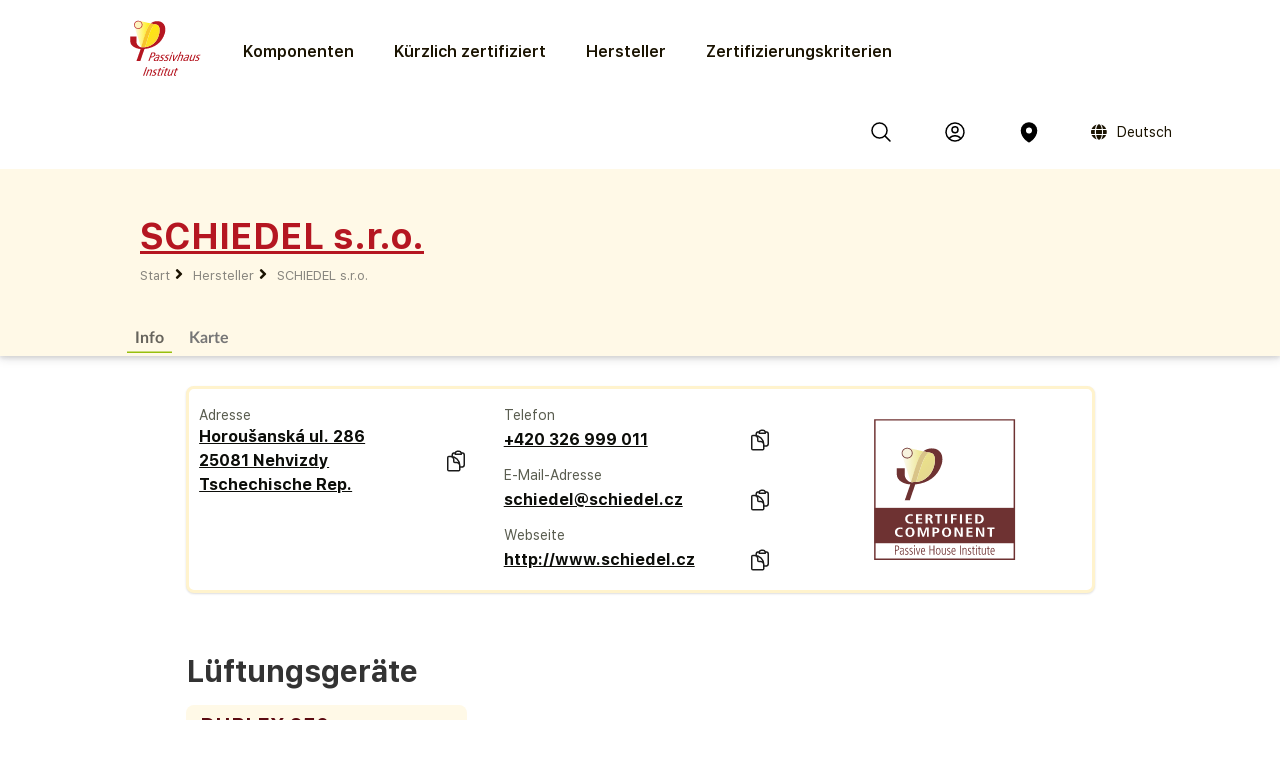

--- FILE ---
content_type: text/html; charset=utf-8
request_url: https://database.passivehouse.com/de/components/manufacturer/schiedel-sro/
body_size: 8855
content:



<!DOCTYPE html>
<html lang="de">

    <head>
        
    <title>SCHIEDEL s.r.o. in der Passivhaus Portal Komponenten­datenbank</title>

        
            
                <meta name="description" lang="en" content="
                        Certified Passive House Components by SCHIEDEL s.r.o.">
                <meta name="keywords" lang="en" content="
                        Certified Passive House Components by SCHIEDEL s.r.o., Manufacturer of energy efficient Components SCHIEDEL s.r.o.">
            
        
            
                <meta name="description" lang="de" content="
                        Zertifizierte Passivhaus-Komponenten von SCHIEDEL s.r.o.">
                <meta name="keywords" lang="de" content="
                        Zertifizierte Passivhaus-Komponenten von SCHIEDEL s.r.o., Passivhaus-zertifizierte Lüftungs­geräte von SCHIEDEL s.r.o., Hersteller von energieeffizienten Komponenten SCHIEDEL s.r.o.">
            
        
        
        
        
        
        
        
        
        
            
                <meta name="description" lang="zh-hans" content="
                        Certified Passive House Components by SCHIEDEL s.r.o.">
                <meta name="keywords" lang="zh-hans" content="
                        Certified Passive House Components by SCHIEDEL s.r.o., Manufacturer of energy efficient Components SCHIEDEL s.r.o.">
            
        

        <link rel="canonical" title="passende Browsersprache"
              href="https://database.passivehouse.com/components/manufacturer/schiedel-sro/">
        
        <link rel="alternate" hreflang="en" href="/en/components/manufacturer/schiedel-sro/">
        <link rel="alternate" hreflang="de" href="/de/components/manufacturer/schiedel-sro/">
        <link rel="alternate" hreflang="zh-hans" href="/zh-hans/components/manufacturer/schiedel-sro/">
        <link rel="icon" href="
                /static/common/images/favicon.png"
              type="image/png" sizes="16x16">
        <link rel="search" type="application/opensearchdescription+xml"
              href="/de/components/open_search_description/components.xml"
              title="Content search"/>
        <link rel="search" type="application/opensearchdescription+xml"
              href="/de/components/open_search_description/manufacturers.xml"
              title="Manufacturer search"/>

        <style>
            .navbar-icons {
                display: flex;
                align-items: center;
            }
            .ui.phi-dropdown {
                display: inline-flex;
                align-items: center;
                vertical-align: middle;
                margin-left: 12px;
            }
            .icon-and-language {
                display: inline-flex;
                align-items: center;
                gap: 4px;
                line-height: 0;
            }
            .icon-and-language i.icon {
                margin-left: 12px;
                margin-right: 8px;
                vertical-align: middle;
            }
            .current-language {
                font-size: 14px;
                vertical-align: middle;
            }
            i.icon.globe {
                display: inline-flex;
                align-items: center;
                justify-content: center;
                vertical-align: middle;
            }
            i.icon.globe:hover {
                color: #666;
                cursor: pointer;
            }
            .dropdown-content {
                position: absolute;
                top: 100%;
                left: 0;
                margin-top: 8px;
                z-index: 1000;
            }
            @font-face {
                font-family: 'SF UI Display';
                src: url(/static/certified_components_v2/font/SFUIText-Bold.ttf) format('truetype');
                font-weight: 700;
            }

            @font-face {
                font-family: 'SF UI Display';
                src: url(/static/certified_components_v2/font/SFUIText-BoldItalic.ttf) format('truetype');
                font-weight: 700;
                font-style: italic;
            }

            @font-face {
                font-family: 'SF UI Display';
                src: url(/static/certified_components_v2/font/SFUIText-Heavy.ttf) format('truetype');
                font-weight: 900;
            }

            @font-face {
                font-family: 'SF UI Display';
                src: url(/static/certified_components_v2/font/SFUIText-HeavyItalic.ttf) format('truetype');
                font-weight: 900;
                font-style: italic;
            }

            @font-face {
                font-family: 'SF UI Display';
                src: url(/static/certified_components_v2/font/SFUIText-Light.ttf) format('truetype');
                font-weight: 300;
            }

            @font-face {
                font-family: 'SF UI Display';
                src: url(/static/certified_components_v2/font/SFUIText-LightItalic.ttf) format('truetype');
                font-weight: 300;
                font-style: italic;
            }

            @font-face {
                font-family: 'SF UI Display';
                src: url(/static/certified_components_v2/font/SFUIText-Medium.ttf) format('truetype');
                font-weight: normal;
            }

            @font-face {
                font-family: 'SF UI Display';
                src: url(/static/certified_components_v2/font/SFUIText-MediumItalic.ttf) format('truetype');
                font-weight: 500;
                font-style: italic;
            }

            @font-face {
                font-family: 'SF UI Display';
                src: url(/static/certified_components_v2/font/SFUIText-Regular.ttf) format('truetype');
                font-weight: 400;
            }

            @font-face {
                font-family: 'SF UI Display';
                src: url(/static/certified_components_v2/font/SFUIText-RegularItalic.ttf) format('truetype');
                font-weight: 400;
                font-style: italic;
            }

            @font-face {
                font-family: 'SF UI Display';
                src: url(/static/certified_components_v2/font/SFUIText-Semibold.ttf) format('truetype');
                font-weight: 600;
            }

            @font-face {
                font-family: 'SF UI Display';
                src: url(/static/certified_components_v2/font/SFUIText-SemiboldItalic.ttf) format('truetype');
                font-weight: 600;
                font-style: italic;
            }
        </style>

        <script src="/static/webpack/index.bundle.js"></script>
        <script src="/static/common/semantic/semantic.min.js"></script>
        <link rel="stylesheet" type="text/css"
              href="/static/common/semantic/semantic.min.css">


        
        <script type="application/ld+json">
        {
          "@context": "http://schema.org",
          "@type": "Organization",
          "name": "Passive House Institute GmbH",
          "url": "https://passiv.de/",
            "sameAs": [
                "
                https://passivehouse.com/",
                "https://www.facebook.com/PassiveHouseInternational",
                "https://twitter.com/the_iPHA",
                "https://www.youtube.com/channel/UCrO62YaHJbtZgZXk-m57B-g",
                "https://www.flickr.com/photos/passive-house-institute",
                "https://www.linkedin.com/company/passive-house-institute/"
            ],
          "logo": "https://database.passivehouse.com/static/certified_components_v2/images/logo_phi_en.png",
          "contactPoint": [{
            "@type": "ContactPoint",
            "telephone": "+49 6151 82699-0",
            "contactType": "customer service",
            "availableLanguage": ["German", "English", "Chinese"]
          }]
        </script>

    <script>
        function update_compare() {
            $.get("/de/components/compare_small", function (result) {
                $('#compare_menu > .content').html(result)
                var n = $('#compare_menu > .content > .list > .item').length
                if ( n >0 ){
                    $('#compare_menu').show();
                    $('#compare_menu').transition('pulse');
                } else {
                    $('#compare_menu').hide();
                }
                $('#compare_menu > .header > #compare_counter').html(n);
            })
        }
        function clear_compare( ){
            $.get('/de/components/compare/remove_all', function () {
                $('.ui.icon.hero_view_columns').removeClass('solid')
                $('.ui.icon.hero_view_columns').addClass('outline')
                update_compare()
                $.toast({
                    class: 'success',
                    message: 'Vergleichsliste geleert',
                    classProgress: 'green',
                })
            })
        }
        function toggle_component_compare(component_pk ){
            if ($('#compare_icon_' + component_pk.toString()).hasClass('outline') ){
                add_component_compare(component_pk)

            } else {
                remove_component_compare(component_pk)
            }
        }
        function add_component_compare(component_pk) {
            let url = "/de/components/compare/add/0"
            url = url.replace("0", component_pk)
            $.get(url, function (data) {
                if (data === "") {
                    $('#compare_icon_' + component_pk.toString()).removeClass('outline')
                    $('#compare_icon_' + component_pk.toString()).addClass('solid')
                    update_compare();
                    $.toast({
                        class: 'success',
                        message: 'Komponente der Vergleichs­liste hinzugefügt',
                        classProgress: 'green',
                    })
                } else {
                    $.toast({
                        class: 'error',
                        message: data,
                        classProgress: 'red',
                    })
                }
            });
        }
        function remove_component_compare(component_pk ){
            $.get('/de/components/compare/remove/0'.replace(0, component_pk.toString()), function() {
                $('#compare_icon_' + component_pk.toString()).removeClass('solid')
                $('#compare_icon_' + component_pk.toString()).addClass('outline')
                update_compare();
                $.toast({
                    class: 'success',
                    message: 'Komponente aus der Vergleichs­liste gelöscht',
                    classProgress: 'green',
                })
            });
        }
        update_compare()
        function toggle_component_bookmark(component_pk) {
            
            $('#login_missing_modal').modal('show')
            
        }
    </script>
    <link rel="stylesheet" href="/static/certified_components_v2/new_base.css">
    
<style>
    .icon2::before {
        content: "";
        color: black;
        display: inline-block;
        width: 1em;
        height: 1em;
        background-image: url("/static/certified_components_v2/icons/24/outline/cube.svg");
        background-repeat: no-repeat;

    }

    .icon.outline.hero_cube {
        background: url("/static/certified_components_v2/icons/24/outline/cube.svg");
    }

    .icon.outline.hero_document {
        background: url("/static/certified_components_v2/icons/24/outline/document.svg");
    }

    .icon.outline.hero_view_columns {
        background: url("/static/certified_components_v2/icons/24/outline/view-columns.svg");
    }
    .icon.solid.hero_view_columns {
        background: url("/static/certified_components_v2/icons/24/solid/view-columns.svg");
    }

    .icon.outline.hero_plus_circle {
        background: url("/static/certified_components_v2/icons/24/outline/plus-circle.svg");
    }

    .icon.outline.hero_copy {
        background: url("/static/certified_components_v2/icons/24/outline/clipboard-document.svg");
    }

    .icon.outline.hero_link{
        background: url("/static/certified_components_v2/icons/24/outline/link.svg");
    }

    .icon.outline.hero_bookmark{
        background: url("/static/certified_components_v2/icons/24/outline/bookmark.svg");
    }

    .icon.solid.hero_bookmark{
        background: url("/static/certified_components_v2/icons/24/solid/bookmark.svg");
    }

    .icon.solid.hero_trash_phi{
        background: url("/static/certified_components_v2/icons/24/solid/trash.svg");
    }

    .icon.outline.hero_trash_phi{
        background: url("/static/certified_components_v2/icons/24/outline/trash.svg");
    }

    .icon.outline.hero_information_circle{
        background: url("/static/certified_components_v2/icons/24/outline/information-circle.svg");
    }

    .icon.custom.hero_six_dots {
        background: url("/static/certified_components_v2/icons/custom/six_dots.svg");
    }

    .icon.outline.map_pin {
        background: url("/static/certified_components_v2/icons/24/outline/map-pin.svg");
    }

    .icon.solid.map_pin {
        background: url("/static/certified_components_v2/icons/24/solid/map-pin.svg");
    }

    .icon.outline.user_circle{
        background: url("/static/certified_components_v2/icons/24/outline/user-circle.svg");
    }

    .icon.solid.user_circle{
        background: url("/static/certified_components_v2/icons/24/solid/user-circle.svg");
    }

    .icon.solid.magnifiying_glass{
        background: url("/static/certified_components_v2/icons/24/solid/magnifying-glass.svg");
    }

    .icon.outline.magnifiying_glass{
        background: url("/static/certified_components_v2/icons/24/outline/magnifying-glass.svg");
    }

    .icon.old.magnifiying_glass {
        background: url("/static/certified_components_v2/icons/custom/old-Icon-Outline-search.svg") no-repeat!important;
            background-repeat: no-repeat !important;
    background-position: bottom 50% left 10px !important;
    background-size: 24px 24px !important;
    }

    .phi_logo_small {
        background: url("/static/common/images/phi_logo_separate.svg");
        background-repeat: no-repeat;
        background-position: center center;
        background-size: contain;
        height: 41px !important;
        width: 37px !important;
        flex-shrink: 0;
    }
</style>

    
    
</head>


<body style="font-family: 'SF UI Display'">



<div class="ui attached basic fitted raised segments ccv3_dark_text" style="margin-bottom: 0; z-index: 1">

    <header class="phi-menu">
        
            <a href="/de/components/" style="margin-right: 20px"><img src=
                            "/static/common/images/Logo_PHI_neu_DE.svg" style="max-height: 60px"></a>
            <div id="components_menu_button" class=" links hoverActivators"
                 style="height: 87px;">Komponenten
            </div>
            <a href="/de/components/#home-certified" class="links">Kürzlich zertifiziert</a>
            <a href="/de/components/manufacturers/" id="manufacturers_menu_button"
               class="links">Hersteller
            </a>
            <a href="/de/components/#certification-methods-info" class="links">Zertifizierungs­kriterien</a>
        
        <div class="right">
            <span class="navbar-icons">
                <a class="click74" title="Suchen" id="search"><i class="icon outline magnifiying_glass s24"></i></a>
                
                <a class="click74" href="/de/sso/oidc/ucs/login/?next=/de/components/manufacturer/schiedel-sro/" title="Anmeldung"><i class="icon outline user_circle s24"></i></a>
                
                <a id="location" class="click74" onclick="$('#coords_modal').modal('show')" title="Ort"><i class=" icon solid  map_pin s24" style=" z-index: 1!important; "></i></a>

                <script>

                    
                </script>

                
                
                    <div class="ui phi-dropdown click74">
                        <span class="icon-and-language">
                            <i class="icon globe s24 no-hover"></i>
                            <span class="current-language">
                                
                                Deutsch
                            </span>
                        </span>
                        <div class="dropdown-content menu">
                            
                                
                                <a href="/en/components/manufacturer/schiedel-sro/" class="">English</a>
                            
                                
                                <a href="/de/components/manufacturer/schiedel-sro/" class="">Deutsch</a>
                            
                                
                                <a href="/bg/components/manufacturer/schiedel-sro/" class="">български</a>
                            
                                
                                <a href="/el/components/manufacturer/schiedel-sro/" class="">Ελληνικά</a>
                            
                                
                                <a href="/es/components/manufacturer/schiedel-sro/" class="">español</a>
                            
                                
                                <a href="/fr/components/manufacturer/schiedel-sro/" class="">français</a>
                            
                                
                                <a href="/it/components/manufacturer/schiedel-sro/" class="">italiano</a>
                            
                                
                                <a href="/pl/components/manufacturer/schiedel-sro/" class="">polski</a>
                            
                                
                                <a href="/ru/components/manufacturer/schiedel-sro/" class="">Русский</a>
                            
                                
                                <a href="/tr/components/manufacturer/schiedel-sro/" class="">Türkçe</a>
                            
                                
                                <a href="/zh-hans/components/manufacturer/schiedel-sro/" class="">简体中文</a>
                            
                        </div>
                    </div>
                
            </span>
        </div>
    </header>

    <div id="search_field" class="hide phi-center" style=""><!---
        <input type="text" class=" icon magnifiying_glass old phi-input" style="margin: 24px; "
               placeholder="Suche"/>
        <div class="results"></div>
 --->
        <div class="ui search " style="width: 100%;">
            <input on class="prompt icon magnifiying_glass old phi-input " type="text"
                   placeholder="Suche">
            <div class="results"></div>
        </div>
        <p id="no_element_found" class="hide"
           style="position: absolute; margin-top: 80px;">Kein Element gefunden</p>
    </div>


    <script>

        $('.ui.search').search({
            apiSettings: {
                onResponse: function (response) {

                    let componets_emtpty = (response.results.components.results.length != 0)
                    let manufacturers_empty = (response.results.manufacturers.results.length != 0)
                    if (componets_emtpty || manufacturers_empty) {
                        $('#no_element_found').hide();
                        $('.phi-input').removeClass('phi-input_not_found');
                    } else {
                        $('#no_element_found').show();
                        $('.phi-input').addClass('phi-input_not_found');
                    }
                },


                url: '/de/components/search_json?q={query}'
            },
            type: 'category',
            showNoResults: true,
        })
        $(".click74").hover(function () {
            if (!$(this).find('i').hasClass('no-hover')) {
                $(this).find('i').toggleClass("outline solid");
            }
        });

        $(window).click(function () {
            if (!($('#search_field').hasClass("hide"))) {
                $('#search_field').addClass('hide');
                $('#no_element_found').hide()
            }
        });

        $('#search_field').click(function (event) {
            event.stopPropagation();
        });


        $("#search").click(function () {
            $('#search_field').toggleClass('hide');
            $('#search_field').parent().find("input").focus();
            event.stopPropagation();
        })
    </script>

    
    
        <header class="ui attached basic fitted segment">

            <div class=" hoverActivators hover-target" style="">
                <div class="home-section">

<div class="component-grid">
    
    <a class="ui item component-card" href="/de/components/list/group_1?">
        <div class="component-img component-img-window" style="background: url('/Media/certified_components_v2/component/model/icons/construction_systems.svg'), radial-gradient(ellipse 100% 100%,white, #ccc); background-size: contain"></div>
        <p class="component-text">Bau­systeme</p>
    </a>
    
    <a class="ui item component-card" href="/de/components/list/group_2?">
        <div class="component-img component-img-window" style="background: url('/Media/certified_components_v2/component/model/icons/ventilation_systems.svg'), radial-gradient(ellipse 100% 100%,white, #ccc); background-size: contain"></div>
        <p class="component-text">Lüftungs­geräte</p>
    </a>
    
    <a class="ui item component-card" href="/de/components/list/group_3?">
        <div class="component-img component-img-window" style="background: url('/Media/certified_components_v2/component/model/icons/facade.svg'), radial-gradient(ellipse 100% 100%,white, #ccc); background-size: contain"></div>
        <p class="component-text">Fassaden</p>
    </a>
    
    <a class="ui item component-card" href="/de/components/list/group_4?">
        <div class="component-img component-img-window" style="background: url('/Media/certified_components_v2/component/model/icons/windows.svg'), radial-gradient(ellipse 100% 100%,white, #ccc); background-size: contain"></div>
        <p class="component-text">Fenster</p>
    </a>
    
    <a class="ui item component-card" href="/de/components/list/group_5?">
        <div class="component-img component-img-window" style="background: url('/Media/certified_components_v2/component/model/icons/door.svg'), radial-gradient(ellipse 100% 100%,white, #ccc); background-size: contain"></div>
        <p class="component-text">Türen</p>
    </a>
    
    <a class="ui item component-card" href="/de/components/list/heatrecovery?">
        <div class="component-img component-img-window" style="background: url('/Media/certified_components_v2/component/model/icons/heat_recovery.svg'), radial-gradient(ellipse 100% 100%,white, #ccc); background-size: contain"></div>
        <p class="component-text">Duschwasser­wärme­rück­gewinnung</p>
    </a>
    
    <a class="ui item component-card" href="/de/components/list/heatpump?">
        <div class="component-img component-img-window" style="background: url('/Media/certified_components_v2/component/model/icons/heat_pump.svg'), radial-gradient(ellipse 100% 100%,white, #ccc); background-size: contain"></div>
        <p class="component-text">Wärme­pumpen und Kombi­geräte</p>
    </a>
    
    <a class="ui item component-card" href="/de/components/list/airtightnesssystem?">
        <div class="component-img component-img-window" style="background: url('/Media/certified_components_v2/component/model/icons/airtightness.svg'), radial-gradient(ellipse 100% 100%,white, #ccc); background-size: contain"></div>
        <p class="component-text">Luft­dicht­heits-­Systeme</p>
    </a>
    
    <a class="ui item component-card" href="/de/components/list/shutter?">
        <div class="component-img component-img-window" style="background: url('/Media/certified_components_v2/component/model/icons/Icons_sonnenschutz.svg'), radial-gradient(ellipse 100% 100%,white, #ccc); background-size: contain"></div>
        <p class="component-text">Sonnenschutzsysteme</p>
    </a>
    
    <a class="ui item component-card" href="/de/components/list/fluesystem?">
        <div class="component-img component-img-window" style="background: url('/Media/certified_components_v2/component/model/icons/other.svg'), radial-gradient(ellipse 100% 100%,white, #ccc); background-size: contain"></div>
        <p class="component-text">Andere</p>
    </a>
    
</div></div>

        </header>
    
    <div class="ui attached basic segment ccv3_highlight" style="background-color: var(--yellow-50, #FFF9E7 )">
        <div class="ui wide_section container" style="padding-top: 2em; padding-bottom: 1em;">
        <a href="http://www.schiedel.cz" target="_blank" style="display: flex; width: 100%; align-items: center; margin-bottom: 9px; gap: 10px;">
            <h1 class="ccv3_primary" style="margin-bottom: 0;">SCHIEDEL s.r.o.</h1> <div class="svg-color-yellow-gray-300 icon outline link " style="width: 26px; height: 26px;"></div> </a>
            <div class="phi breadcrumb"><a  class="section breadcrumb-text" style="text-decoration: none; padding-left: 0; color: var(--yellow-gray-300, #88867F);"
                                          href="/de/components/?">Start</a>
                <i class="right angle icon divider"></i>
                    <a class="section breadcrumb-text" style="text-decoration: none"
                       href="/de/components/manufacturers/?">Hersteller</a><i class="right angle icon divider"></i>
                    <a class="active section breadcrumb-text" style="text-decoration: none"
                       href="/de/components/manufacturer/schiedel-sro/?">SCHIEDEL s.r.o.</a></div>
        </div>
    </div>

    <div class="ui attached basic fitted segment ccv3_highlight" style="background-color: var(--yellow-50, #FFF9E7 )">
        <div class="ui wide_section container">
            <a href="#info" class="ui tertiary button active">
                Info
            </a>
            <a href="#map" class="ui grey tertiary button">
                Karte
            </a>
        </div>
    </div>

</div>

<script>
    const hoverTarget = document.querySelector('.hover-target');
    const hoverActivators = document.querySelectorAll('.hoverActivators');
    const components_menu_button = document.getElementById("components_menu_button")

    function activateMenu() {
        hoverTarget.classList.add('hovered');
        components_menu_button.classList.add('components_menu_button_active');
        components_menu_button.style.textDecoration = 'underline';
    }

    function deactivateMenu() {
        hoverTarget.classList.remove('hovered');
        components_menu_button.classList.remove('components_menu_button_active');
        components_menu_button.style.textDecoration = 'none';
    }

    hoverActivators.forEach(el => {
        el.addEventListener('mouseover', activateMenu);
        el.addEventListener('mouseout', function (e) {
            // delay to facilitate transition to menu
            setTimeout(function () {
                if (!hoverTarget.matches(':hover') && !el.matches(':hover')) {
                    deactivateMenu();
                }
            }, 100); // 100ms buffer time
        });
    });

    hoverTarget.addEventListener('mouseover', activateMenu);
    hoverTarget.addEventListener('mouseout', function () {
        setTimeout(function () {
            if (!hoverTarget.matches(':hover') && !components_menu_button.matches(':hover')) {
                deactivateMenu();
            }
        }, 100);
    });
</script>


    <div id="info" class="ui container">
    

<div id="login_missing_modal" class="ui modal">
    <div class="header">
        Lesezeichen benötigen login
    </div>
    <div class="content">
        Bitte registrieren Sie sich oder loggen Sie sich auf
            <a href="/de/sso/oidc/ucs/login/?next=/de/components/manufacturer/schiedel-sro/">dieser Seite</a> ein damit die Lesezeichen gespeichert werden können 
    
    </div>
</div>
<details id="compare_menu">
    <summary class="header"><span
            id="compare_counter">0</span><span>Produkte in der Vergleichs­liste</span><i
            class="ui icon chevron up"></i></summary>
    <div class="content">
    </div>
    <div class="buttons">
        <button class="ui yellow-50 button" onclick="clear_compare()">Liste leeren</button>
        <a href="/de/components/compare" class="ui right floated gray-600 button">Alle vergleichen</a>
    </div>
</details>
<script>
    $('#compare_menu').on('toggle', function () {
        if (this.open) {
            $('#compare_menu > summary > i').removeClass('up')
            $('#compare_menu > summary > i').addClass('down')
        } else {
            $('#compare_menu > summary > i').removeClass('down')
            $('#compare_menu > summary > i').addClass('up')
        }
    })
</script>

        <div class="home-section" style="flex-direction: column;">
            <div class="ui small segment" style="border: 3px solid var(--yellow-100); width: 100%;">
                <div class="ui three column grid">
                    <div class="column">
                        
                        


<style>
    .copy-text-main {
        display: flex;
        align-items: center;
        gap: 10px;
        align-self: stretch;
    }

    .copy-text-content {
        display: flex;
        flex-direction: column;
        flex: 1 0 0;

        color: var(--gray-800, #1A1A1A);
        font-family: SF UI Display;
        font-size: 16px;
        font-style: normal;
        font-weight: 700;
        line-height: 24px;
    }

    .copy-text-content input {
        border: none;
        background: transparent;
        padding: 0;
        margin: 0;
        outline: none;
        resize: none;
        overflow: hidden;
    }

</style>

<div class="label-copy-text-container">
    <label class="label-copy-text">Adresse</label>
    <div class="copy-text-main">
        
            <a class="copy-text-content" href="#map" target="_blank" style="overflow-x: auto"> 
        
            
                Horoušanská ul. 286 <br>
            
                25081 Nehvizdy <br>
            
                Tschechische Rep. <br>
            
        
        
            </a> 
    
        <a onclick="copyContentaddress()" class="ui tertiary icon button" style="padding: 0 !important;"><i class="ui icon outline hero hero_copy s24"></i></a>
    
</div>
</div>

<script>
    function copyContentaddress() {
        // Copy the text inside the text field
        navigator.clipboard.writeText("Horoušanská ul. 286 \n 25081 Nehvizdy \n Tschechische Rep. \n  ");

        $.toast({
            class: 'success',
            title: 'Kopieren erfolgreich',
            message: `Horoušanská ul. 286 \n 25081 Nehvizdy \n Tschechische Rep. \n `,
            classProgress: 'green'
        })
        ;

    }
</script>
                        
                    </div>
                    <div class="column">
                        




<style>
    .copy-text-main {
        display: flex;
        align-items: center;
        gap: 10px;
        align-self: stretch;
    }

    .copy-text-content {
        display: flex;
        flex-direction: column;
        flex: 1 0 0;

        color: var(--gray-800, #1A1A1A);
        font-family: SF UI Display;
        font-size: 16px;
        font-style: normal;
        font-weight: 700;
        line-height: 24px;
    }

    .copy-text-content input {
        border: none;
        background: transparent;
        padding: 0;
        margin: 0;
        outline: none;
        resize: none;
        overflow: hidden;
    }

</style>

<div class="label-copy-text-container">
    <label class="label-copy-text">Telefon</label>
    <div class="copy-text-main">
        
            <a class="copy-text-content" href="tel:+420 326 999 011" style="overflow-x: auto"> 
        
            +420 326 999 011
        
        
            </a> 
    
        <a onclick="copyContentphone()" class="ui tertiary icon button" style="padding: 0 !important;"><i class="ui icon outline hero hero_copy s24"></i></a>
    
</div>
</div>

<script>
    function copyContentphone() {
        // Copy the text inside the text field
        navigator.clipboard.writeText(" +420 326 999 011 ");

        $.toast({
            class: 'success',
            title: 'Kopieren erfolgreich',
            message: ` +420 326 999 011`,
            classProgress: 'green'
        })
        ;

    }
</script>



<style>
    .copy-text-main {
        display: flex;
        align-items: center;
        gap: 10px;
        align-self: stretch;
    }

    .copy-text-content {
        display: flex;
        flex-direction: column;
        flex: 1 0 0;

        color: var(--gray-800, #1A1A1A);
        font-family: SF UI Display;
        font-size: 16px;
        font-style: normal;
        font-weight: 700;
        line-height: 24px;
    }

    .copy-text-content input {
        border: none;
        background: transparent;
        padding: 0;
        margin: 0;
        outline: none;
        resize: none;
        overflow: hidden;
    }

</style>

<div class="label-copy-text-container">
    <label class="label-copy-text">E-Mail-Adresse</label>
    <div class="copy-text-main">
        
            <a class="copy-text-content" href="mailto:schiedel@schiedel.cz" style="overflow-x: auto"> 
        
            schiedel@schiedel.cz
        
        
            </a> 
    
        <a onclick="copyContentemail()" class="ui tertiary icon button" style="padding: 0 !important;"><i class="ui icon outline hero hero_copy s24"></i></a>
    
</div>
</div>

<script>
    function copyContentemail() {
        // Copy the text inside the text field
        navigator.clipboard.writeText(" schiedel@schiedel.cz ");

        $.toast({
            class: 'success',
            title: 'Kopieren erfolgreich',
            message: ` schiedel@schiedel.cz`,
            classProgress: 'green'
        })
        ;

    }
</script>



<style>
    .copy-text-main {
        display: flex;
        align-items: center;
        gap: 10px;
        align-self: stretch;
    }

    .copy-text-content {
        display: flex;
        flex-direction: column;
        flex: 1 0 0;

        color: var(--gray-800, #1A1A1A);
        font-family: SF UI Display;
        font-size: 16px;
        font-style: normal;
        font-weight: 700;
        line-height: 24px;
    }

    .copy-text-content input {
        border: none;
        background: transparent;
        padding: 0;
        margin: 0;
        outline: none;
        resize: none;
        overflow: hidden;
    }

</style>

<div class="label-copy-text-container">
    <label class="label-copy-text">Webseite</label>
    <div class="copy-text-main">
        
            <a class="copy-text-content" href="http://www.schiedel.cz" target="_blank" style="overflow-x: auto"> 
        
            http://www.schiedel.cz
        
        
            </a> 
    
        <a onclick="copyContentwebsite()" class="ui tertiary icon button" style="padding: 0 !important;"><i class="ui icon outline hero hero_copy s24"></i></a>
    
</div>
</div>

<script>
    function copyContentwebsite() {
        // Copy the text inside the text field
        navigator.clipboard.writeText(" http://www.schiedel.cz ");

        $.toast({
            class: 'success',
            title: 'Kopieren erfolgreich',
            message: ` http://www.schiedel.cz`,
            classProgress: 'green'
        })
        ;

    }
</script>

                    </div>
                    <div class="column">
                        <div class="manufacturer_image image"><img
                            style="filter: saturate(40%)" src="/static/certified_components_v2/images/logo_certified_component_en.svg">
                        </div>
                    </div>
                </div>
            </div>
        </div>


        <div class="home-section" style="flex-direction: column; align-items: flex-start;">
            
                <h2>Lüftungs­geräte</h2>
                <div style="display: flex; flex-direction: row; gap: 20px; flex-wrap: wrap;">
                    
                        
<div class="card-phi"><a href="https://database.passivehouse.com/de/components/details/ventilation_small/schiedel-sro-duplex-250-kombiair-1487vs03?" class="card-phi-img" style="position:relative;background: 
        url('/Media/certified_components_v2/component/model/icons/ventilation_systems.svg') center / 70% no-repeat, radial-gradient(ellipse 100% 100%,white, #ccc);
    "></a><div class="content"><div class="text"><div class="head"><a href="?"><h4>DUPLEX 250 KombiAir</h4></a></div><a href="?"><table></table></a></div><div><div class="card-icon-stack"><a onclick="toggle_component_compare(1496)" class="ui tertiary icon button" title="Vergleichen"><i id="compare_icon_1496" class="ui icon hero hero_view_columns s24 svg-color-primer-gray-500 outline" style="cursor: pointer;"></i></a><a onclick="toggle_component_bookmark(1496)" class="ui tertiary icon button" title="Lesezeichen"><i id="bookmark_icon_1496" class="ui icon hero hero_bookmark s24 svg-color-primer-gray-500 outline" style="cursor: pointer"></i></a></div></div></div></div>
                    
                </div>
            
        </div>

        <div class="ui simple section">
            

	<div id="map"></div>
	<script defer src="/static/webpack/leaflet.bundle.js"></script>
	<script>
        var map
        $(function () {
            map = L.map('map')

            L.tileLayer('https://{s}.tile.openstreetmap.org/{z}/{x}/{y}.png', {
                attribution: '&copy; <a href="https://www.openstreetmap.org/copyright">OpenStreetMap</a> contributors'
            }).addTo(map);

            
            let DefaultIcon = L.icon({
	          iconUrl: '/static/common/images/leaflet-color-markers/marker-icon-2x-blue.png',
	          shadowUrl: '/static/common/images/leaflet-color-markers/marker-shadow.png',
			  iconSize: [24,36],
			  iconAnchor: [12,36]
			});

			L.Marker.prototype.options.icon = DefaultIcon;

	        
            bounds = L.latLngBounds()

            var latitude = 50.117444;
            var longitude = 14.735049;
            var position = {lat: latitude, lng: longitude};
            var name = 'SCHIEDEL s.r.o.<br>Horoušanská ul. 286, 25081, Nehvizdy, Tschechische Rep.<br>schiedel@schiedel.cz | +420 326 999 011<br><a href="http://www.schiedel.cz" style="font-size: 15px">http://www.schiedel.cz</a>'

            bounds.extend(position)
            var mainMarker = L.marker(position, {zIndexOffset: 1000}).addTo(map).bindPopup(name)
            map.setView(position, 10);

	        
            var redIcon = new L.Icon({
				iconUrl: '/static/common/images/leaflet-color-markers/marker-icon-2x-red.png',
				shadowUrl: '/static/common/images/leaflet-color-markers/marker-shadow.png',
				iconSize: [25, 41],
				iconAnchor: [12, 41],
				popupAnchor: [1, -34],
				shadowSize: [41, 41]
			});
            var greenIcon = new L.Icon({
				iconUrl: '/static/common/images/leaflet-color-markers/marker-icon-2x-green.png',
				shadowUrl: '/static/common/images/leaflet-color-markers/marker-shadow.png',
				iconSize: [25, 41],
				iconAnchor: [12, 41],
				popupAnchor: [1, -34],
				shadowSize: [41, 41]
			});

	        
		        var markers = []
	        

            for (marker of markers) {
	            var position = marker.pos
	            var name = marker.name
	            L.marker(position, {icon: marker.icon}).addTo(map).bindPopup(name)
	            bounds.extend(position)
            }
            if (markers.length > 0)  {
                map.fitBounds(bounds.pad(0.2), {maxZoom: 10})
            }
            mainMarker.openPopup()
            
            map.setMaxBounds([[-90,-180],[90,180]]);
        })
	</script>
    <style>
        .info.legend.leaflet-control {
            background: #FFF6;
            padding: 0.6em;
            border-radius: 0.6em;
        }
    </style>


        </div>
    </div>



<div id="coords_modal" class="ui modal">
    <div class="header">
        Projektort
    </div>
    <div class="content">
        <p>Hier finden Sie Passivhaus-Komponenten für Ihr Projekt!:</p>
        <div id="location_search" class="ui search" style="margin-bottom: 1em">
        <div class="ui icon input">
            <input type="text" class="prompt" placeholder="Search..."/>
            <i class="search icon"></i>
        </div>
            <div class="result"></div>
        </div>
        <form id="coordinates_inputs" class="ui form section
                    " style="display: none">
        <div class="ui right labeled input" style="margin-bottom: 1em">
            <label for="latitude" class="ui label">Breitengrad:</label>
            <input style="width: auto" name="lat" type="number" step="0.0000001" id="latitude" min="-90" max="90" required
                    ><div class="ui basic label">° N</div>
        </div>
        <div class="ui right labeled input" style="margin-bottom: 1em">
            <label for="longitude" class="ui label">Längengrad:</label>
            <input style="width: auto" name="lon" type="number" step="0.0000001" id="longitude" min="-180" max="180" required
                    ><div class="ui basic label">° E</div>
        </div>
        <div class="ui labeled input" style="margin-bottom: 1em">
        <label for="climate_zone" class="ui label">Klimazone</label>
        <select name="climate_zone" id="climate_zone" class="ui selection phi-dropdown">
            <option value="">Klimazone</option>
            
            <option value="0
                                    ">Unabhängig</option>
            
            <option value="1
                                    ">Arktisch</option>
            
            <option value="2
                                    ">Kalt</option>
            
            <option value="3
                                    ">Kühl-gemäßigt</option>
            
            <option value="4
                                    ">Warm-gemäßigt</option>
            
            <option value="5
                                    ">Warm</option>
            
            <option value="6
                                    ">Heiß</option>
            
            <option value="7
                                    ">Sehr heiß</option>
            
        </select>
        </div>
        <button class="ui right floated primary icon button" ><i class="ui check icon"></i>Akzeptieren</button>
        </form>
        <script>
            $('#location_search').search({
                apiSettings: {
                  url: '/climates/search/?q={query}'
                },
                type: 'standard',
                minCharacters : 3,
                onSelect: function (result, response) {
                    $.get("/climates/get_climate_zone/?lat=" + result.lat + "&lon= " +result.lon, function (climate_zone) {
                        $('#latitude').val(result.lat)
                        $('#longitude').val(result.lon)
                        $('#climate_zone').val(climate_zone).change();
                        $('#coordinates_inputs').show()
                    })
                }
            })
        </script>
        <p>Wir unterstützen Sie bei der Suche nach passenden Passivhaus-Komponenten. Wählen Sie dafür einfach den Standort aus, an dem die Passivhaus-Komponente zum Einsatz kommen soll. Das Passivhaus-Portal hilft dann, zertifizierte Komponenten nach der passenden Klimazone zu filtern.</p>
        <div style="height: 80px"
                ><div style="width: 60%; float: left;">Sie können die Standort-Wahl jederzeit anpassen, indem Sie oben in der Menüleiste auf das Karten-Pin Symbol klicken.</div
                ><i style="float: right" class="ui huge map marker alternate icon"></i
            ></div>
    </div>
</div>
<footer class="ui attached ccv3_inverted segment">
    <div class="ui grid container">
        <div class="eight wide column">
            <div class="ui grid">
              <div class="four wide column">
                <div class="header">Leistungen</div>
                <a class="footer_link" href="http://passiv.de/">Homepage</a>
                <a class="footer_link" href="https://passipedia.de/">Passipedia</a>
                <a class="footer_link" href="https://database.passivehouse.com">Passivhaus-Portal</a>
              </div>
              <div class="four wide column">
                <div class="header">Firma</div>
                <a class="footer_link" href="https://passiv.de/de/02_informationen/01_wasistpassivhaus/01_wasistpassivhaus.htm">Über uns</a>
                <a class="footer_link" href="https://passiv.de/de/01_passivhausinstitut/08_kontakt/08_kontakt.htm">Kontakt</a>
                <a class="footer_link" href="https://passiv.de/de/01_passivhausinstitut/05_stellenangebote/05_stellenangebote.htm">Stellenangebote/Praktika</a>
              </div>
              <div class="four wide column">
                <div class="header">Rechtliches</div>
                <a class="footer_link" href="https://passiv.de/Impressum.html">Impressum</a>
                <a class="footer_link" href="https://passiv.de/Haftungsausschluss.html">Haftungsausschluss</a>
                <a class="footer_link" href="https://passiv.de/Datenschutzerklaerung.html">Datenschutz</a>
              </div>
            </div>
        </div>
      <div class="four wide column">
          










      </div>
    </div>
    <a hidden="" href="/de/components/secret/X7uKOjAYCJkgAg/">This is only for AI scrapers that do not follow robots.txt</a>
</footer>
    </body>
    <script>$('.ui.phi-dropdown').dropdown();</script>

</html>


--- FILE ---
content_type: image/svg+xml
request_url: https://database.passivehouse.com/Media/certified_components_v2/component/model/icons/ventilation_systems.svg
body_size: 435761
content:
<?xml version="1.0" encoding="utf-8"?>
<!-- Generator: Adobe Illustrator 16.0.3, SVG Export Plug-In . SVG Version: 6.00 Build 0)  -->
<!DOCTYPE svg PUBLIC "-//W3C//DTD SVG 1.1//EN" "http://www.w3.org/Graphics/SVG/1.1/DTD/svg11.dtd">
<svg version="1.1" xmlns="http://www.w3.org/2000/svg" xmlns:xlink="http://www.w3.org/1999/xlink" x="0px" y="0px"
	 width="62.068px" height="57.931px" viewBox="0 0 62.068 57.931" enable-background="new 0 0 62.068 57.931" xml:space="preserve">
<g id="Rahmen">
</g>
<g id="Fenster" display="none">
	<path display="inline" fill="#FFFCEC" d="M-399.63,711.63c0,2.283-1.852,4.134-4.135,4.134h-129.243
		c-2.283,0-4.134-1.851-4.134-4.134V602.052c0-2.283,1.851-4.134,4.134-4.134h129.243c2.283,0,4.135,1.851,4.135,4.134V711.63z"/>
	<ellipse display="inline" fill="#FFFCEC" cx="-471.097" cy="657.532" rx="31.402" ry="31.532"/>
	<path display="inline" fill="#D0DF99" d="M220.388,328.667c0,2.283-1.851,4.134-4.134,4.134H87.01
		c-2.283,0-4.134-1.851-4.134-4.134V219.089c0-2.283,1.851-4.134,4.134-4.134h129.244c2.283,0,4.134,1.851,4.134,4.134V328.667z"/>
	<path display="inline" fill="#D0DF99" d="M-81.161,205.507c0,2.283-1.851,4.134-4.134,4.134h-129.244
		c-2.283,0-4.134-1.851-4.134-4.134V95.929c0-2.283,1.851-4.134,4.134-4.134h129.244c2.283,0,4.134,1.851,4.134,4.134V205.507z"/>
	<path display="inline" fill="#D0DF99" d="M-229.99,80.051c0,2.283-1.851,4.134-4.134,4.134h-129.244
		c-2.283,0-4.134-1.851-4.134-4.134V-29.527c0-2.283,1.851-4.134,4.134-4.134h129.244c2.283,0,4.134,1.851,4.134,4.134V80.051z"/>
	<polygon display="inline" fill="#FFFFFF" stroke="#000000" stroke-miterlimit="10" points="118.343,306.153 174.792,306.153 
		173.524,260.762 146.148,241.602 118.343,261.682 	"/>
	<path display="inline" fill="#D0DF99" d="M-231.659,575.032c0,2.283-1.851,4.134-4.134,4.134h-129.244
		c-2.283,0-4.134-1.851-4.134-4.134V465.454c0-2.283,1.851-4.134,4.134-4.134h129.244c2.283,0,4.134,1.851,4.134,4.134V575.032z"/>
	<path display="inline" fill="#FFFFFF" stroke="#B51621" stroke-width="2" stroke-miterlimit="10" d="M220.388,631.749
		c0,2.283-1.852,4.134-4.135,4.134H87.01c-2.283,0-4.134-1.851-4.134-4.134V522.171c0-2.283,1.851-4.134,4.134-4.134h129.243
		c2.283,0,4.135,1.851,4.135,4.134V631.749z"/>
	<path display="inline" fill="#00ACB6" d="M-535.728,202.209c0,2.283-1.852,4.134-4.135,4.134h-129.243
		c-2.283,0-4.134-1.851-4.134-4.134V92.631c0-2.283,1.851-4.134,4.134-4.134h129.243c2.283,0,4.135,1.851,4.135,4.134V202.209z"/>
	<path display="inline" fill="#D0DF99" d="M-82.411,451.467c0,2.283-1.851,4.134-4.134,4.134h-129.244
		c-2.283,0-4.134-1.851-4.134-4.134V341.896c0-2.283,1.851-4.134,4.134-4.134h129.244c2.283,0,4.134,1.851,4.134,4.134V451.467z"/>
	<path display="inline" fill="#D0DF99" d="M-230.727,451.571c0,2.283-1.852,4.134-4.135,4.134h-129.243
		c-2.283,0-4.134-1.851-4.134-4.134V342c0-2.283,1.851-4.134,4.134-4.134h129.243c2.283,0,4.135,1.851,4.135,4.134V451.571z"/>
	<path display="inline" fill="#D0DF99" d="M-80.044,328.279c0,2.283-1.852,4.134-4.135,4.134h-129.242
		c-2.283,0-4.134-1.851-4.134-4.134V218.701c0-2.283,1.851-4.134,4.134-4.134h129.242c2.283,0,4.135,1.851,4.135,4.134V328.279z"/>
	<path display="inline" fill="#D0DF99" d="M-230.637,327.81c0,2.283-1.852,4.134-4.135,4.134h-129.242
		c-2.283,0-4.134-1.851-4.134-4.134V218.231c0-2.283,1.851-4.134,4.134-4.134h129.242c2.283,0,4.135,1.851,4.135,4.134V327.81z"/>
	<path display="inline" fill="#D0DF99" d="M218.152,758.675c0,2.283-1.852,4.134-4.135,4.134H84.774
		c-2.283,0-4.134-1.851-4.134-4.134V649.097c0-2.283,1.851-4.134,4.134-4.134h129.243c2.283,0,4.135,1.851,4.135,4.134V758.675z"/>
	<path display="inline" fill="#D0DF99" d="M-232.684,825.288c0,2.283-1.852,4.134-4.135,4.134h-129.243
		c-2.283,0-4.134-1.851-4.134-4.134V715.71c0-2.283,1.851-4.134,4.134-4.134h129.243c2.283,0,4.135,1.851,4.135,4.134V825.288z"/>
	<path display="inline" fill="#FFFFFF" stroke="#B51621" stroke-width="1.5964" stroke-miterlimit="10" d="M189.894,626.976
		c0,0.437-0.32,0.791-0.717,0.791h-72.478c-0.396,0-0.718-0.354-0.718-0.791v-93.174c0-0.438,0.321-0.793,0.718-0.793h72.478
		c0.396,0,0.717,0.354,0.717,0.793V626.976z"/>
	
		<line display="inline" fill-rule="evenodd" clip-rule="evenodd" fill="none" stroke="#00ACB6" stroke-width="1.5" stroke-linecap="round" stroke-linejoin="round" stroke-miterlimit="10" stroke-dasharray="1.8641,2.7962" x1="-507.871" y1="802.13" x2="-509.795" y2="782.572"/>
	
		<polygon display="inline" fill="#FFFFFF" stroke="#97BF0D" stroke-width="1.7" stroke-linecap="round" stroke-linejoin="round" points="
		-348.881,396.305 -345.374,379.222 -341.865,396.305 	"/>
	
		<line display="inline" fill="none" stroke="#000000" stroke-width="0.5446" stroke-linecap="round" stroke-linejoin="round" stroke-miterlimit="10" x1="-509.436" y1="-75.332" x2="-470.071" y2="-75.332"/>
	
		<line display="inline" fill="none" stroke="#000000" stroke-width="0.5446" stroke-linecap="round" stroke-linejoin="round" stroke-miterlimit="10" x1="-470.071" y1="-75.332" x2="-470.071" y2="-25.154"/>
	
		<line display="inline" fill="none" stroke="#000000" stroke-width="0.5446" stroke-linecap="round" stroke-linejoin="round" stroke-miterlimit="10" x1="-470.071" y1="-25.154" x2="-509.436" y2="-25.154"/>
	
		<line display="inline" fill="none" stroke="#000000" stroke-width="0.5446" stroke-linecap="round" stroke-linejoin="round" stroke-miterlimit="10" x1="-509.436" y1="-25.154" x2="-509.436" y2="-75.332"/>
	
		<line display="inline" fill="none" stroke="#000000" stroke-width="0.7262" stroke-linecap="round" stroke-linejoin="round" stroke-miterlimit="10" x1="-576.019" y1="4.776" x2="-533.681" y2="4.776"/>
	
		<line display="inline" fill="none" stroke="#000000" stroke-width="0.7262" stroke-linecap="round" stroke-linejoin="round" stroke-miterlimit="10" x1="-533.681" y1="4.776" x2="-533.681" y2="61.725"/>
	
		<line display="inline" fill="none" stroke="#000000" stroke-width="0.7262" stroke-linecap="round" stroke-linejoin="round" stroke-miterlimit="10" x1="-533.681" y1="31.706" x2="-576.019" y2="31.706"/>
	
		<line display="inline" fill="none" stroke="#000000" stroke-width="0.7262" stroke-linecap="round" stroke-linejoin="round" stroke-miterlimit="10" x1="-576.019" y1="61.725" x2="-576.019" y2="4.776"/>
	
		<line display="inline" fill="none" stroke="#000000" stroke-width="0.5446" stroke-linecap="round" stroke-linejoin="round" stroke-miterlimit="10" x1="-573.603" y1="6.962" x2="-536.213" y2="6.962"/>
	
		<line display="inline" fill="none" stroke="#000000" stroke-width="0.5446" stroke-linecap="round" stroke-linejoin="round" stroke-miterlimit="10" x1="-536.213" y1="6.962" x2="-536.213" y2="59.769"/>
	
		<line display="inline" fill="none" stroke="#000000" stroke-width="0.5446" stroke-linecap="round" stroke-linejoin="round" stroke-miterlimit="10" x1="-536.213" y1="59.769" x2="-573.603" y2="59.769"/>
	
		<line display="inline" fill="none" stroke="#000000" stroke-width="0.5446" stroke-linecap="round" stroke-linejoin="round" stroke-miterlimit="10" x1="-573.603" y1="59.769" x2="-573.603" y2="6.962"/>
	
		<line display="inline" fill="none" stroke="#000000" stroke-width="0.5446" stroke-linecap="round" stroke-linejoin="round" stroke-miterlimit="10" x1="-554.417" y1="59.769" x2="-554.417" y2="6.962"/>
	
		<line display="inline" fill="none" stroke="#000000" stroke-width="0.7262" stroke-linecap="round" stroke-linejoin="round" stroke-miterlimit="10" x1="-518.497" y1="5.513" x2="-489.368" y2="5.513"/>
	
		<line display="inline" fill="none" stroke="#000000" stroke-width="0.7262" stroke-linecap="round" stroke-linejoin="round" stroke-miterlimit="10" x1="-489.368" y1="5.513" x2="-489.368" y2="59.517"/>
	
		<line display="inline" fill="none" stroke="#000000" stroke-width="0.7262" stroke-linecap="round" stroke-linejoin="round" stroke-miterlimit="10" x1="-489.368" y1="59.517" x2="-518.497" y2="59.517"/>
	
		<line display="inline" fill="none" stroke="#000000" stroke-width="0.7262" stroke-linecap="round" stroke-linejoin="round" stroke-miterlimit="10" x1="-518.497" y1="59.517" x2="-518.497" y2="5.513"/>
	
		<line display="inline" fill="none" stroke="#000000" stroke-width="0.5446" stroke-linecap="round" stroke-linejoin="round" stroke-miterlimit="10" x1="-516.254" y1="7.752" x2="-491.61" y2="7.752"/>
	
		<line display="inline" fill="none" stroke="#000000" stroke-width="0.5446" stroke-linecap="round" stroke-linejoin="round" stroke-miterlimit="10" x1="-491.61" y1="7.752" x2="-491.61" y2="57.274"/>
	
		<line display="inline" fill="none" stroke="#000000" stroke-width="0.5446" stroke-linecap="round" stroke-linejoin="round" stroke-miterlimit="10" x1="-491.61" y1="57.274" x2="-516.254" y2="57.274"/>
	
		<line display="inline" fill="none" stroke="#000000" stroke-width="0.5446" stroke-linecap="round" stroke-linejoin="round" stroke-miterlimit="10" x1="-516.254" y1="57.274" x2="-516.254" y2="7.752"/>
	
		<line display="inline" fill="none" stroke="#000000" stroke-width="0.3631" stroke-linecap="round" stroke-linejoin="round" stroke-miterlimit="10" x1="-508.203" y1="-74.1" x2="-471.303" y2="-74.1"/>
	
		<line display="inline" fill="none" stroke="#000000" stroke-width="0.3631" stroke-linecap="round" stroke-linejoin="round" stroke-miterlimit="10" x1="-471.303" y1="-74.1" x2="-471.303" y2="-26.387"/>
	
		<line display="inline" fill="none" stroke="#000000" stroke-width="0.3631" stroke-linecap="round" stroke-linejoin="round" stroke-miterlimit="10" x1="-471.303" y1="-26.387" x2="-508.203" y2="-26.387"/>
	
		<line display="inline" fill="none" stroke="#000000" stroke-width="0.3631" stroke-linecap="round" stroke-linejoin="round" stroke-miterlimit="10" x1="-508.203" y1="-26.387" x2="-508.203" y2="-74.1"/>
	
		<line display="inline" fill="none" stroke="#000000" stroke-width="0.3631" stroke-linecap="round" stroke-linejoin="round" stroke-miterlimit="10" x1="-508.203" y1="-70.832" x2="-506.782" y2="-67.41"/>
	
		<line display="inline" fill="none" stroke="#000000" stroke-width="0.3631" stroke-linecap="round" stroke-linejoin="round" stroke-miterlimit="10" x1="-506.024" y1="-65.584" x2="-504.603" y2="-62.164"/>
	
		<line display="inline" fill="none" stroke="#000000" stroke-width="0.3631" stroke-linecap="round" stroke-linejoin="round" stroke-miterlimit="10" x1="-503.847" y1="-60.338" x2="-502.426" y2="-56.915"/>
	
		<line display="inline" fill="none" stroke="#000000" stroke-width="0.3631" stroke-linecap="round" stroke-linejoin="round" stroke-miterlimit="10" x1="-501.668" y1="-55.089" x2="-500.249" y2="-51.668"/>
	
		<line display="inline" fill="none" stroke="#000000" stroke-width="0.3631" stroke-linecap="round" stroke-linejoin="round" stroke-miterlimit="10" x1="-499.491" y1="-49.843" x2="-498.07" y2="-46.422"/>
	
		<line display="inline" fill="none" stroke="#000000" stroke-width="0.3631" stroke-linecap="round" stroke-linejoin="round" stroke-miterlimit="10" x1="-497.311" y1="-44.596" x2="-495.891" y2="-41.175"/>
	
		<line display="inline" fill="none" stroke="#000000" stroke-width="0.3631" stroke-linecap="round" stroke-linejoin="round" stroke-miterlimit="10" x1="-495.135" y1="-39.35" x2="-493.715" y2="-35.926"/>
	
		<line display="inline" fill="none" stroke="#000000" stroke-width="0.3631" stroke-linecap="round" stroke-linejoin="round" stroke-miterlimit="10" x1="-492.957" y1="-34.101" x2="-491.536" y2="-30.68"/>
	
		<line display="inline" fill="none" stroke="#000000" stroke-width="0.3631" stroke-linecap="round" stroke-linejoin="round" stroke-miterlimit="10" x1="-491.172" y1="-29.808" x2="-489.752" y2="-26.387"/>
	
		<line display="inline" fill="none" stroke="#000000" stroke-width="0.3631" stroke-linecap="round" stroke-linejoin="round" stroke-miterlimit="10" x1="-489.752" y1="-26.387" x2="-488.313" y2="-29.801"/>
	
		<line display="inline" fill="none" stroke="#000000" stroke-width="0.3631" stroke-linecap="round" stroke-linejoin="round" stroke-miterlimit="10" x1="-487.544" y1="-31.62" x2="-486.104" y2="-35.034"/>
	
		<line display="inline" fill="none" stroke="#000000" stroke-width="0.3631" stroke-linecap="round" stroke-linejoin="round" stroke-miterlimit="10" x1="-485.336" y1="-36.855" x2="-483.896" y2="-40.269"/>
	
		<line display="inline" fill="none" stroke="#000000" stroke-width="0.3631" stroke-linecap="round" stroke-linejoin="round" stroke-miterlimit="10" x1="-483.125" y1="-42.089" x2="-481.686" y2="-45.502"/>
	
		<line display="inline" fill="none" stroke="#000000" stroke-width="0.3631" stroke-linecap="round" stroke-linejoin="round" stroke-miterlimit="10" x1="-480.917" y1="-47.324" x2="-479.477" y2="-50.737"/>
	
		<line display="inline" fill="none" stroke="#000000" stroke-width="0.3631" stroke-linecap="round" stroke-linejoin="round" stroke-miterlimit="10" x1="-478.708" y1="-52.557" x2="-477.269" y2="-55.971"/>
	
		<line display="inline" fill="none" stroke="#000000" stroke-width="0.3631" stroke-linecap="round" stroke-linejoin="round" stroke-miterlimit="10" x1="-476.5" y1="-57.792" x2="-475.057" y2="-61.205"/>
	
		<line display="inline" fill="none" stroke="#000000" stroke-width="0.3631" stroke-linecap="round" stroke-linejoin="round" stroke-miterlimit="10" x1="-474.29" y1="-63.026" x2="-472.85" y2="-66.44"/>
	
		<line display="inline" fill="none" stroke="#000000" stroke-width="0.3631" stroke-linecap="round" stroke-linejoin="round" stroke-miterlimit="10" x1="-472.747" y1="-66.689" x2="-471.303" y2="-70.103"/>
	
		<line display="inline" fill="none" stroke="#000000" stroke-width="0.3631" stroke-linecap="round" stroke-linejoin="round" stroke-miterlimit="10" x1="-556.807" y1="58.504" x2="-572.109" y2="58.504"/>
	
		<line display="inline" fill="none" stroke="#000000" stroke-width="0.3631" stroke-linecap="round" stroke-linejoin="round" stroke-miterlimit="10" x1="-572.109" y1="58.504" x2="-572.109" y2="7.936"/>
	
		<line display="inline" fill="none" stroke="#000000" stroke-width="0.3631" stroke-linecap="round" stroke-linejoin="round" stroke-miterlimit="10" x1="-572.109" y1="7.936" x2="-556.807" y2="7.936"/>
	
		<line display="inline" fill="none" stroke="#000000" stroke-width="0.3631" stroke-linecap="round" stroke-linejoin="round" stroke-miterlimit="10" x1="-556.807" y1="7.936" x2="-556.807" y2="58.504"/>
	
		<line display="inline" fill="none" stroke="#000000" stroke-width="0.3631" stroke-linecap="round" stroke-linejoin="round" stroke-miterlimit="10" x1="-556.807" y1="58.504" x2="-558.726" y2="55.333"/>
	
		<line display="inline" fill="none" stroke="#000000" stroke-width="0.3631" stroke-linecap="round" stroke-linejoin="round" stroke-miterlimit="10" x1="-559.749" y1="53.642" x2="-561.666" y2="50.474"/>
	
		<line display="inline" fill="none" stroke="#000000" stroke-width="0.3631" stroke-linecap="round" stroke-linejoin="round" stroke-miterlimit="10" x1="-562.691" y1="48.782" x2="-564.607" y2="45.613"/>
	
		<line display="inline" fill="none" stroke="#000000" stroke-width="0.3631" stroke-linecap="round" stroke-linejoin="round" stroke-miterlimit="10" x1="-565.632" y1="43.922" x2="-567.548" y2="40.751"/>
	
		<line display="inline" fill="none" stroke="#000000" stroke-width="0.3631" stroke-linecap="round" stroke-linejoin="round" stroke-miterlimit="10" x1="-568.574" y1="39.062" x2="-570.189" y2="36.389"/>
	
		<line display="inline" fill="none" stroke="#000000" stroke-width="0.3631" stroke-linecap="round" stroke-linejoin="round" stroke-miterlimit="10" x1="-570.189" y1="36.389" x2="-572.109" y2="33.22"/>
	
		<line display="inline" fill="none" stroke="#000000" stroke-width="0.3631" stroke-linecap="round" stroke-linejoin="round" stroke-miterlimit="10" x1="-572.109" y1="33.22" x2="-570.163" y2="30.065"/>
	
		<line display="inline" fill="none" stroke="#000000" stroke-width="0.3631" stroke-linecap="round" stroke-linejoin="round" stroke-miterlimit="10" x1="-569.125" y1="28.383" x2="-567.181" y2="25.232"/>
	
		<line display="inline" fill="none" stroke="#000000" stroke-width="0.3631" stroke-linecap="round" stroke-linejoin="round" stroke-miterlimit="10" x1="-566.142" y1="23.549" x2="-564.198" y2="20.397"/>
	
		<line display="inline" fill="none" stroke="#000000" stroke-width="0.3631" stroke-linecap="round" stroke-linejoin="round" stroke-miterlimit="10" x1="-563.16" y1="18.715" x2="-561.212" y2="15.561"/>
	
		<line display="inline" fill="none" stroke="#000000" stroke-width="0.3631" stroke-linecap="round" stroke-linejoin="round" stroke-miterlimit="10" x1="-560.176" y1="13.878" x2="-558.753" y2="11.574"/>
	
		<line display="inline" fill="none" stroke="#000000" stroke-width="0.3631" stroke-linecap="round" stroke-linejoin="round" stroke-miterlimit="10" x1="-558.753" y1="11.574" x2="-556.807" y2="8.422"/>
	
		<line display="inline" fill="none" stroke="#000000" stroke-width="0.3631" stroke-linecap="round" stroke-linejoin="round" stroke-miterlimit="10" x1="-537.591" y1="58.504" x2="-552.894" y2="58.504"/>
	
		<line display="inline" fill="none" stroke="#000000" stroke-width="0.3631" stroke-linecap="round" stroke-linejoin="round" stroke-miterlimit="10" x1="-552.894" y1="58.504" x2="-552.894" y2="7.936"/>
	
		<line display="inline" fill="none" stroke="#000000" stroke-width="0.3631" stroke-linecap="round" stroke-linejoin="round" stroke-miterlimit="10" x1="-552.894" y1="7.936" x2="-537.591" y2="7.936"/>
	
		<line display="inline" fill="none" stroke="#000000" stroke-width="0.3631" stroke-linecap="round" stroke-linejoin="round" stroke-miterlimit="10" x1="-537.591" y1="7.936" x2="-537.591" y2="58.504"/>
	
		<line display="inline" fill="none" stroke="#000000" stroke-width="0.3631" stroke-linecap="round" stroke-linejoin="round" stroke-miterlimit="10" x1="-552.894" y1="58.504" x2="-550.974" y2="55.333"/>
	
		<line display="inline" fill="none" stroke="#000000" stroke-width="0.3631" stroke-linecap="round" stroke-linejoin="round" stroke-miterlimit="10" x1="-549.953" y1="53.642" x2="-548.033" y2="50.474"/>
	
		<line display="inline" fill="none" stroke="#000000" stroke-width="0.3631" stroke-linecap="round" stroke-linejoin="round" stroke-miterlimit="10" x1="-547.01" y1="48.782" x2="-545.091" y2="45.613"/>
	
		<line display="inline" fill="none" stroke="#000000" stroke-width="0.3631" stroke-linecap="round" stroke-linejoin="round" stroke-miterlimit="10" x1="-544.069" y1="43.922" x2="-542.149" y2="40.751"/>
	
		<line display="inline" fill="none" stroke="#000000" stroke-width="0.3631" stroke-linecap="round" stroke-linejoin="round" stroke-miterlimit="10" x1="-541.126" y1="39.062" x2="-539.508" y2="36.389"/>
	
		<line display="inline" fill="none" stroke="#000000" stroke-width="0.3631" stroke-linecap="round" stroke-linejoin="round" stroke-miterlimit="10" x1="-539.508" y1="36.389" x2="-537.591" y2="33.22"/>
	
		<line display="inline" fill="none" stroke="#000000" stroke-width="0.3631" stroke-linecap="round" stroke-linejoin="round" stroke-miterlimit="10" x1="-537.591" y1="33.22" x2="-539.536" y2="30.065"/>
	
		<line display="inline" fill="none" stroke="#000000" stroke-width="0.3631" stroke-linecap="round" stroke-linejoin="round" stroke-miterlimit="10" x1="-540.573" y1="28.383" x2="-542.52" y2="25.232"/>
	
		<line display="inline" fill="none" stroke="#000000" stroke-width="0.3631" stroke-linecap="round" stroke-linejoin="round" stroke-miterlimit="10" x1="-543.558" y1="23.549" x2="-545.503" y2="20.397"/>
	
		<line display="inline" fill="none" stroke="#000000" stroke-width="0.3631" stroke-linecap="round" stroke-linejoin="round" stroke-miterlimit="10" x1="-546.541" y1="18.715" x2="-548.487" y2="15.561"/>
	
		<line display="inline" fill="none" stroke="#000000" stroke-width="0.3631" stroke-linecap="round" stroke-linejoin="round" stroke-miterlimit="10" x1="-549.525" y1="13.878" x2="-550.949" y2="11.574"/>
	
		<line display="inline" fill="none" stroke="#000000" stroke-width="0.3631" stroke-linecap="round" stroke-linejoin="round" stroke-miterlimit="10" x1="-550.949" y1="11.574" x2="-552.894" y2="8.422"/>
	
		<line display="inline" fill="none" stroke="#000000" stroke-width="0.3631" stroke-linecap="round" stroke-linejoin="round" stroke-miterlimit="10" x1="-552.894" y1="15.879" x2="-552.24" y2="19.528"/>
	
		<line display="inline" fill="none" stroke="#000000" stroke-width="0.3631" stroke-linecap="round" stroke-linejoin="round" stroke-miterlimit="10" x1="-551.888" y1="21.472" x2="-551.234" y2="25.12"/>
	
		<line display="inline" fill="none" stroke="#000000" stroke-width="0.3631" stroke-linecap="round" stroke-linejoin="round" stroke-miterlimit="10" x1="-550.886" y1="27.064" x2="-550.232" y2="30.71"/>
	
		<line display="inline" fill="none" stroke="#000000" stroke-width="0.3631" stroke-linecap="round" stroke-linejoin="round" stroke-miterlimit="10" x1="-549.882" y1="32.657" x2="-549.228" y2="36.302"/>
	
		<line display="inline" fill="none" stroke="#000000" stroke-width="0.3631" stroke-linecap="round" stroke-linejoin="round" stroke-miterlimit="10" x1="-548.877" y1="38.25" x2="-548.222" y2="41.895"/>
	
		<line display="inline" fill="none" stroke="#000000" stroke-width="0.3631" stroke-linecap="round" stroke-linejoin="round" stroke-miterlimit="10" x1="-547.875" y1="43.839" x2="-547.22" y2="47.487"/>
	
		<line display="inline" fill="none" stroke="#000000" stroke-width="0.3631" stroke-linecap="round" stroke-linejoin="round" stroke-miterlimit="10" x1="-546.869" y1="49.431" x2="-546.214" y2="53.079"/>
	
		<line display="inline" fill="none" stroke="#000000" stroke-width="0.3631" stroke-linecap="round" stroke-linejoin="round" stroke-miterlimit="10" x1="-545.897" y1="54.854" x2="-545.242" y2="58.504"/>
	
		<line display="inline" fill="none" stroke="#000000" stroke-width="0.3631" stroke-linecap="round" stroke-linejoin="round" stroke-miterlimit="10" x1="-545.242" y1="58.504" x2="-544.584" y2="54.854"/>
	
		<line display="inline" fill="none" stroke="#000000" stroke-width="0.3631" stroke-linecap="round" stroke-linejoin="round" stroke-miterlimit="10" x1="-544.234" y1="52.912" x2="-543.577" y2="49.265"/>
	
		<line display="inline" fill="none" stroke="#000000" stroke-width="0.3631" stroke-linecap="round" stroke-linejoin="round" stroke-miterlimit="10" x1="-543.226" y1="47.322" x2="-542.57" y2="43.673"/>
	
		<line display="inline" fill="none" stroke="#000000" stroke-width="0.3631" stroke-linecap="round" stroke-linejoin="round" stroke-miterlimit="10" x1="-542.218" y1="41.73" x2="-541.561" y2="38.083"/>
	
		<line display="inline" fill="none" stroke="#000000" stroke-width="0.3631" stroke-linecap="round" stroke-linejoin="round" stroke-miterlimit="10" x1="-541.21" y1="36.139" x2="-540.553" y2="32.491"/>
	
		<line display="inline" fill="none" stroke="#000000" stroke-width="0.3631" stroke-linecap="round" stroke-linejoin="round" stroke-miterlimit="10" x1="-540.203" y1="30.547" x2="-539.546" y2="26.901"/>
	
		<line display="inline" fill="none" stroke="#000000" stroke-width="0.3631" stroke-linecap="round" stroke-linejoin="round" stroke-miterlimit="10" x1="-539.195" y1="24.955" x2="-538.537" y2="21.309"/>
	
		<line display="inline" fill="none" stroke="#000000" stroke-width="0.3631" stroke-linecap="round" stroke-linejoin="round" stroke-miterlimit="10" x1="-538.249" y1="19.7" x2="-537.591" y2="16.055"/>
	
		<line display="inline" fill="none" stroke="#000000" stroke-width="0.3631" stroke-linecap="round" stroke-linejoin="round" stroke-miterlimit="10" x1="-514.219" y1="9.791" x2="-493.647" y2="9.791"/>
	
		<line display="inline" fill="none" stroke="#000000" stroke-width="0.3631" stroke-linecap="round" stroke-linejoin="round" stroke-miterlimit="10" x1="-493.647" y1="9.791" x2="-493.647" y2="55.236"/>
	
		<line display="inline" fill="none" stroke="#000000" stroke-width="0.3631" stroke-linecap="round" stroke-linejoin="round" stroke-miterlimit="10" x1="-493.647" y1="55.236" x2="-514.219" y2="55.236"/>
	
		<line display="inline" fill="none" stroke="#000000" stroke-width="0.3631" stroke-linecap="round" stroke-linejoin="round" stroke-miterlimit="10" x1="-514.219" y1="55.236" x2="-514.219" y2="9.791"/>
	
		<line display="inline" fill="none" stroke="#000000" stroke-width="0.3631" stroke-linecap="round" stroke-linejoin="round" stroke-miterlimit="10" x1="-514.219" y1="32.513" x2="-511.733" y2="29.766"/>
	
		<line display="inline" fill="none" stroke="#000000" stroke-width="0.3631" stroke-linecap="round" stroke-linejoin="round" stroke-miterlimit="10" x1="-510.405" y1="28.302" x2="-507.918" y2="25.555"/>
	
		<line display="inline" fill="none" stroke="#000000" stroke-width="0.3631" stroke-linecap="round" stroke-linejoin="round" stroke-miterlimit="10" x1="-506.59" y1="24.09" x2="-504.106" y2="21.344"/>
	
		<line display="inline" fill="none" stroke="#000000" stroke-width="0.3631" stroke-linecap="round" stroke-linejoin="round" stroke-miterlimit="10" x1="-502.78" y1="19.878" x2="-500.292" y2="17.132"/>
	
		<line display="inline" fill="none" stroke="#000000" stroke-width="0.3631" stroke-linecap="round" stroke-linejoin="round" stroke-miterlimit="10" x1="-498.965" y1="15.667" x2="-496.479" y2="12.92"/>
	
		<line display="inline" fill="none" stroke="#000000" stroke-width="0.3631" stroke-linecap="round" stroke-linejoin="round" stroke-miterlimit="10" x1="-496.133" y1="12.537" x2="-493.647" y2="9.791"/>
	
		<line display="inline" fill="none" stroke="#000000" stroke-width="0.3631" stroke-linecap="round" stroke-linejoin="round" stroke-miterlimit="10" x1="-514.219" y1="32.513" x2="-511.733" y2="35.259"/>
	
		<line display="inline" fill="none" stroke="#000000" stroke-width="0.3631" stroke-linecap="round" stroke-linejoin="round" stroke-miterlimit="10" x1="-510.405" y1="36.725" x2="-507.918" y2="39.472"/>
	
		<line display="inline" fill="none" stroke="#000000" stroke-width="0.3631" stroke-linecap="round" stroke-linejoin="round" stroke-miterlimit="10" x1="-506.59" y1="40.937" x2="-504.106" y2="43.683"/>
	
		<line display="inline" fill="none" stroke="#000000" stroke-width="0.3631" stroke-linecap="round" stroke-linejoin="round" stroke-miterlimit="10" x1="-502.78" y1="45.148" x2="-500.292" y2="47.895"/>
	
		<line display="inline" fill="none" stroke="#000000" stroke-width="0.3631" stroke-linecap="round" stroke-linejoin="round" stroke-miterlimit="10" x1="-498.965" y1="49.359" x2="-496.479" y2="52.106"/>
	
		<line display="inline" fill="none" stroke="#000000" stroke-width="0.3631" stroke-linecap="round" stroke-linejoin="round" stroke-miterlimit="10" x1="-496.133" y1="52.489" x2="-493.647" y2="55.236"/>
	<g display="inline">
		<g>
			<defs>
				<polygon id="SVGID_1_" points="286.348,-9.563 468.45,-18.986 462.167,70.851 283.527,61.113 				"/>
			</defs>
			<clipPath id="SVGID_2_">
				<use xlink:href="#SVGID_1_"  overflow="visible"/>
			</clipPath>
			<g clip-path="url(#SVGID_2_)">
				<defs>
					<polyline id="SVGID_3_" points="286.348,-19.161 476.162,-19.161 476.162,80.106 286.348,80.106 286.348,-19.161 					"/>
				</defs>
				<clipPath id="SVGID_4_">
					<use xlink:href="#SVGID_3_"  overflow="visible"/>
				</clipPath>
				<polyline clip-path="url(#SVGID_4_)" fill-rule="evenodd" clip-rule="evenodd" fill="#CC0A1C" points="387.665,44.223 
					385.412,42.598 383.331,40.761 382.411,41.851 380.733,37.948 384.861,38.948 383.899,40.087 385.766,41.139 387.725,42.002 
					387.373,42.709 387.351,43.499 387.665,44.223 				"/>
				<polyline clip-path="url(#SVGID_4_)" fill-rule="evenodd" clip-rule="evenodd" fill="#CC0A1C" points="378.896,15.486 
					381.673,15.48 384.438,15.747 384.543,14.325 388.19,16.501 384.26,18.114 384.371,16.626 382.244,16.87 380.15,17.32 
					380.021,16.541 379.574,15.889 378.896,15.486 				"/>
				<polyline clip-path="url(#SVGID_4_)" fill-rule="evenodd" clip-rule="evenodd" fill="#CC0A1C" points="436.897,16.262 
					439.95,16.011 442.952,15.411 445.867,14.47 448.653,13.201 451.276,11.619 453.699,9.746 455.892,7.607 454.188,5.59 
					461.924,3.717 458.779,11.028 456.992,8.911 454.827,11.008 452.47,12.887 449.94,14.527 447.265,15.916 444.465,17.039 
					441.572,17.885 438.61,18.448 435.608,18.721 436.271,18.039 436.713,17.196 436.897,16.262 				"/>
				<polyline clip-path="url(#SVGID_4_)" fill-rule="evenodd" clip-rule="evenodd" fill="#CC0A1C" points="460.235,56.002 
					458.168,53.743 455.854,51.736 453.325,50.008 450.615,48.583 447.758,47.479 444.794,46.709 441.76,46.287 441.21,48.869 
					434.991,43.902 442.696,41.907 442.117,44.618 445.101,45.045 448.03,45.759 450.876,46.754 453.612,48.02 456.214,49.542 
					458.654,51.312 460.913,53.309 462.968,55.515 462.021,55.408 461.085,55.577 460.235,56.002 				"/>
				<polyline clip-path="url(#SVGID_4_)" fill-rule="evenodd" clip-rule="evenodd" fill="#48B1E0" points="319.376,15.23 
					319.559,16.164 320,17.007 320.664,17.688 317.661,17.415 314.699,16.854 311.807,16.006 309.008,14.884 306.332,13.496 
					303.803,11.854 301.444,9.976 299.279,7.878 297.491,9.996 294.35,2.685 302.083,4.558 300.38,6.575 302.572,8.714 
					304.996,10.586 307.618,12.168 310.405,13.438 313.319,14.379 316.322,14.979 319.376,15.23 				"/>
				<polyline clip-path="url(#SVGID_4_)" fill-rule="evenodd" clip-rule="evenodd" fill="#48B1E0" points="295.746,50.931 
					294.896,50.504 293.959,50.337 293.014,50.444 295.068,48.237 297.327,46.24 299.769,44.472 302.369,42.947 305.105,41.681 
					307.952,40.688 310.881,39.973 313.865,39.545 313.286,36.836 320.99,38.829 314.773,43.796 314.222,41.214 311.188,41.637 
					308.224,42.406 305.367,43.512 302.656,44.937 300.127,46.664 297.813,48.67 295.746,50.931 				"/>
				<polyline clip-path="url(#SVGID_4_)" fill-rule="evenodd" clip-rule="evenodd" fill="#48B1E0" points="363.122,12.711 
					362.607,13.31 362.392,14.069 362.518,14.848 360.39,15.089 358.296,15.538 358.876,16.912 354.637,16.638 357.399,13.411 
					357.953,14.725 360.489,13.591 363.122,12.711 				"/>
				<polyline clip-path="url(#SVGID_4_)" fill-rule="evenodd" clip-rule="evenodd" fill="#48B1E0" points="353.393,42.586 
					354.114,42.268 354.637,41.674 354.857,40.916 356.882,41.612 358.966,42.108 359.033,40.617 362.742,42.688 358.86,44.414 
					358.925,42.989 356.149,42.923 353.393,42.586 				"/>
				<polyline clip-path="url(#SVGID_4_)" fill-rule="evenodd" clip-rule="evenodd" fill="#48B1E0" points="357.956,25.578 
					363.172,22.97 362.985,24.634 364.503,24.963 365.913,25.61 367.153,26.543 368.165,27.722 368.899,29.088 369.326,30.581 
					369.422,32.129 369.186,33.664 368.624,35.11 367.766,36.405 366.653,37.486 365.333,38.301 363.868,38.817 362.327,39.006 
					362.792,38.439 363.064,37.758 363.116,37.027 362.945,36.314 364.217,36.424 365.474,36.21 366.638,35.685 367.631,34.882 
					368.39,33.856 368.863,32.672 369.023,31.405 368.859,30.141 368.38,28.957 367.618,27.933 366.623,27.136 365.459,26.614 
					364.2,26.404 362.928,26.518 363.172,28.186 357.956,25.578 				"/>
				<polyline clip-path="url(#SVGID_4_)" fill-rule="evenodd" clip-rule="evenodd" fill="#CC0A1C" points="380.903,25.568 
					375.688,28.176 375.931,26.509 374.66,26.395 373.401,26.604 372.236,27.126 371.241,27.924 370.478,28.947 370,30.131 
					369.836,31.396 369.995,32.662 370.471,33.847 371.229,34.874 372.221,35.675 373.385,36.2 374.643,36.415 375.914,36.305 
					375.743,37.017 375.795,37.749 376.067,38.43 376.532,38.997 374.991,38.807 373.528,38.292 372.207,37.476 371.093,36.395 
					370.236,35.101 369.675,33.654 369.438,32.12 369.532,30.571 369.959,29.079 370.695,27.712 371.706,26.534 372.945,25.6 
					374.356,24.953 375.874,24.624 375.688,22.96 380.903,25.568 				"/>
				
					<line clip-path="url(#SVGID_4_)" fill="none" stroke="#E59900" stroke-width="0.1907" stroke-linecap="round" stroke-linejoin="round" stroke-miterlimit="10" x1="339.019" y1="-0.423" x2="397.257" y2="-2.932"/>
				
					<line clip-path="url(#SVGID_4_)" fill="none" stroke="#E59900" stroke-width="0.1907" stroke-linecap="round" stroke-linejoin="round" stroke-miterlimit="10" x1="397.257" y1="-2.932" x2="397.257" y2="63.192"/>
				
					<line clip-path="url(#SVGID_4_)" fill="none" stroke="#E59900" stroke-width="0.1907" stroke-linecap="round" stroke-linejoin="round" stroke-miterlimit="10" x1="397.257" y1="63.192" x2="340.451" y2="56.562"/>
				
					<line clip-path="url(#SVGID_4_)" fill="none" stroke="#E59900" stroke-width="0.1907" stroke-linecap="round" stroke-linejoin="round" stroke-miterlimit="10" x1="340.451" y1="56.562" x2="339.019" y2="-0.423"/>
				
					<line clip-path="url(#SVGID_4_)" fill="none" stroke="#E59900" stroke-width="0.1907" stroke-linecap="round" stroke-linejoin="round" stroke-miterlimit="10" x1="341.873" y1="2.88" x2="393.295" y2="0.665"/>
				
					<line clip-path="url(#SVGID_4_)" fill="none" stroke="#E59900" stroke-width="0.1907" stroke-linecap="round" stroke-linejoin="round" stroke-miterlimit="10" x1="393.295" y1="0.665" x2="393.295" y2="59.047"/>
				
					<line clip-path="url(#SVGID_4_)" fill="none" stroke="#E59900" stroke-width="0.1907" stroke-linecap="round" stroke-linejoin="round" stroke-miterlimit="10" x1="393.295" y1="59.047" x2="343.14" y2="53.193"/>
				
					<line clip-path="url(#SVGID_4_)" fill="none" stroke="#E59900" stroke-width="0.1907" stroke-linecap="round" stroke-linejoin="round" stroke-miterlimit="10" x1="343.14" y1="53.193" x2="341.873" y2="2.88"/>
				
					<line clip-path="url(#SVGID_4_)" fill="none" stroke="#E59900" stroke-width="0.1907" stroke-linecap="round" stroke-linejoin="round" stroke-miterlimit="10" x1="397.257" y1="-2.932" x2="405.858" y2="-0.782"/>
				
					<line clip-path="url(#SVGID_4_)" fill="none" stroke="#E59900" stroke-width="0.1907" stroke-linecap="round" stroke-linejoin="round" stroke-miterlimit="10" x1="405.858" y1="-0.782" x2="405.858" y2="12.049"/>
				
					<line clip-path="url(#SVGID_4_)" fill="none" stroke="#E59900" stroke-width="0.1907" stroke-linecap="round" stroke-linejoin="round" stroke-miterlimit="10" x1="405.858" y1="55.129" x2="397.257" y2="63.192"/>
				
					<line clip-path="url(#SVGID_4_)" fill="none" stroke="#6DB456" stroke-width="0.1907" stroke-linecap="round" stroke-linejoin="round" stroke-miterlimit="10" x1="327.964" y1="12.551" x2="339.342" y2="12.478"/>
				
					<line clip-path="url(#SVGID_4_)" fill="none" stroke="#49B080" stroke-width="0.1907" stroke-linecap="round" stroke-linejoin="round" stroke-miterlimit="10" x1="328.542" y1="33.002" x2="339.873" y2="33.599"/>
				
					<line clip-path="url(#SVGID_4_)" fill="none" stroke="#49B080" stroke-width="0.1907" stroke-linecap="round" stroke-linejoin="round" stroke-miterlimit="10" x1="430.861" y1="51.543" x2="400.821" y2="48.916"/>
				
					<line clip-path="url(#SVGID_4_)" fill="none" stroke="#E59900" stroke-width="0.1907" stroke-linecap="round" stroke-linejoin="round" stroke-miterlimit="10" x1="341.873" y1="2.88" x2="357.012" y2="3.91"/>
				
					<line clip-path="url(#SVGID_4_)" fill="none" stroke="#E59900" stroke-width="0.1907" stroke-linecap="round" stroke-linejoin="round" stroke-miterlimit="10" x1="357.012" y1="3.91" x2="368.524" y2="3.594"/>
				
					<line clip-path="url(#SVGID_4_)" fill="none" stroke="#E59900" stroke-width="0.1907" stroke-linecap="round" stroke-linejoin="round" stroke-miterlimit="10" x1="357.012" y1="3.91" x2="357.012" y2="13.848"/>
				
					<line clip-path="url(#SVGID_4_)" fill="none" stroke="#E59900" stroke-width="0.1907" stroke-linecap="round" stroke-linejoin="round" stroke-miterlimit="10" x1="357.012" y1="47.844" x2="343.14" y2="53.193"/>
				
					<line clip-path="url(#SVGID_4_)" fill="none" stroke="#E59900" stroke-width="0.1907" stroke-linecap="round" stroke-linejoin="round" stroke-miterlimit="10" x1="357.012" y1="47.844" x2="368.674" y2="48.794"/>
				
					<line clip-path="url(#SVGID_4_)" fill="none" stroke="#49B080" stroke-width="0.1907" stroke-linecap="round" stroke-linejoin="round" stroke-miterlimit="10" x1="369.092" y1="54.871" x2="378.596" y2="49.602"/>
				
					<line clip-path="url(#SVGID_4_)" fill="none" stroke="#49B080" stroke-width="0.1907" stroke-linecap="round" stroke-linejoin="round" stroke-miterlimit="10" x1="378.596" y1="49.602" x2="378.596" y2="44.456"/>
				
					<line clip-path="url(#SVGID_4_)" fill="none" stroke="#49B080" stroke-width="0.1907" stroke-linecap="round" stroke-linejoin="round" stroke-miterlimit="10" x1="378.596" y1="44.456" x2="368.918" y2="49.093"/>
				
					<line clip-path="url(#SVGID_4_)" fill="none" stroke="#49B080" stroke-width="0.1907" stroke-linecap="round" stroke-linejoin="round" stroke-miterlimit="10" x1="368.918" y1="49.093" x2="369.092" y2="54.871"/>
				
					<line clip-path="url(#SVGID_4_)" fill="none" stroke="#49B080" stroke-width="0.1907" stroke-linecap="round" stroke-linejoin="round" stroke-miterlimit="10" x1="368.918" y1="49.093" x2="386.768" y2="29.619"/>
				
					<line clip-path="url(#SVGID_4_)" fill="none" stroke="#49B080" stroke-width="0.1907" stroke-linecap="round" stroke-linejoin="round" stroke-miterlimit="10" x1="386.768" y1="29.619" x2="368.524" y2="8.698"/>
				
					<line clip-path="url(#SVGID_4_)" fill="none" stroke="#49B080" stroke-width="0.1907" stroke-linecap="round" stroke-linejoin="round" stroke-miterlimit="10" x1="368.524" y1="8.698" x2="352.053" y2="28.319"/>
				
					<line clip-path="url(#SVGID_4_)" fill="none" stroke="#49B080" stroke-width="0.1907" stroke-linecap="round" stroke-linejoin="round" stroke-miterlimit="10" x1="352.053" y1="28.319" x2="368.918" y2="49.093"/>
				
					<line clip-path="url(#SVGID_4_)" fill="none" stroke="#49B080" stroke-width="0.1907" stroke-linecap="round" stroke-linejoin="round" stroke-miterlimit="10" x1="378.596" y1="44.456" x2="382.054" y2="41.021"/>
				
					<line clip-path="url(#SVGID_4_)" fill="none" stroke="#49B080" stroke-width="0.1907" stroke-linecap="round" stroke-linejoin="round" stroke-miterlimit="10" x1="393.295" y1="29.855" x2="386.768" y2="29.619"/>
				
					<line clip-path="url(#SVGID_4_)" fill="none" stroke="#49B080" stroke-width="0.1907" stroke-linecap="round" stroke-linejoin="round" stroke-miterlimit="10" x1="386.768" y1="29.619" x2="393.295" y2="27.72"/>
				
					<line clip-path="url(#SVGID_4_)" fill="none" stroke="#49B080" stroke-width="0.1907" stroke-linecap="round" stroke-linejoin="round" stroke-miterlimit="10" x1="393.295" y1="25.973" x2="391.466" y2="23.852"/>
				
					<line clip-path="url(#SVGID_4_)" fill="none" stroke="#49B080" stroke-width="0.1907" stroke-linecap="round" stroke-linejoin="round" stroke-miterlimit="10" x1="378.477" y1="8.783" x2="368.524" y2="8.698"/>
				
					<line clip-path="url(#SVGID_4_)" fill="none" stroke="#49B080" stroke-width="0.1907" stroke-linecap="round" stroke-linejoin="round" stroke-miterlimit="10" x1="368.524" y1="8.698" x2="368.524" y2="3.594"/>
				
					<line clip-path="url(#SVGID_4_)" fill="none" stroke="#49B080" stroke-width="0.1907" stroke-linecap="round" stroke-linejoin="round" stroke-miterlimit="10" x1="378.477" y1="8.783" x2="378.477" y2="3.321"/>
				
					<line clip-path="url(#SVGID_4_)" fill="none" stroke="#49B080" stroke-width="0.1907" stroke-linecap="round" stroke-linejoin="round" stroke-miterlimit="10" x1="352.053" y1="28.319" x2="345.177" y2="28.192"/>
				
					<line clip-path="url(#SVGID_4_)" fill="none" stroke="#49B080" stroke-width="0.1907" stroke-linecap="round" stroke-linejoin="round" stroke-miterlimit="10" x1="345.177" y1="28.192" x2="353.063" y2="26.698"/>
				
					<line clip-path="url(#SVGID_4_)" fill="none" stroke="#49B080" stroke-width="0.1907" stroke-linecap="round" stroke-linejoin="round" stroke-miterlimit="10" x1="353.063" y1="26.698" x2="353.407" y2="26.707"/>
				
					<line clip-path="url(#SVGID_4_)" fill="none" stroke="#49B080" stroke-width="0.1907" stroke-linecap="round" stroke-linejoin="round" stroke-miterlimit="10" x1="355.384" y1="22.975" x2="348.366" y2="22.795"/>
				
					<line clip-path="url(#SVGID_4_)" fill="none" stroke="#6DB456" stroke-width="0.1907" stroke-linecap="round" stroke-linejoin="round" stroke-miterlimit="10" x1="391.681" y1="12.141" x2="393.295" y2="12.13"/>
				
					<line clip-path="url(#SVGID_4_)" fill="none" stroke="#49B080" stroke-width="0.1907" stroke-linecap="round" stroke-linejoin="round" stroke-miterlimit="10" x1="392.171" y1="36.352" x2="393.295" y2="36.411"/>
				
					<line clip-path="url(#SVGID_4_)" fill="none" stroke="#49B080" stroke-width="0.1907" stroke-linecap="round" stroke-linejoin="round" stroke-miterlimit="10" x1="355.268" y1="44.933" x2="348.644" y2="44.353"/>
				
					<line clip-path="url(#SVGID_4_)" fill="none" stroke="#49B080" stroke-width="0.1907" stroke-linecap="round" stroke-linejoin="round" stroke-miterlimit="10" x1="349.182" y1="34.089" x2="355.499" y2="34.421"/>
				
					<line clip-path="url(#SVGID_4_)" fill="none" stroke="#49B080" stroke-width="0.1907" stroke-linecap="round" stroke-linejoin="round" stroke-miterlimit="10" x1="340.125" y1="43.608" x2="328.093" y2="42.554"/>
				
					<line clip-path="url(#SVGID_4_)" fill="none" stroke="#6DB456" stroke-width="0.1907" stroke-linecap="round" stroke-linejoin="round" stroke-miterlimit="10" x1="348.843" y1="12.417" x2="355.407" y2="12.375"/>
				
					<line clip-path="url(#SVGID_4_)" fill="none" stroke="#49B080" stroke-width="0.1907" stroke-linecap="round" stroke-linejoin="round" stroke-miterlimit="10" x1="339.597" y1="22.571" x2="327.505" y2="22.262"/>
				
					<line clip-path="url(#SVGID_4_)" fill="none" stroke="#6DB456" stroke-width="0.1907" stroke-linecap="round" stroke-linejoin="round" stroke-miterlimit="10" x1="400.935" y1="12.081" x2="430.793" y2="11.889"/>
				
					<line clip-path="url(#SVGID_4_)" fill="none" stroke="#49B080" stroke-width="0.1907" stroke-linecap="round" stroke-linejoin="round" stroke-miterlimit="10" x1="393.295" y1="23.899" x2="391.169" y2="23.845"/>
				
					<line clip-path="url(#SVGID_4_)" fill="none" stroke="#49B080" stroke-width="0.1907" stroke-linecap="round" stroke-linejoin="round" stroke-miterlimit="10" x1="401.218" y1="36.829" x2="430.861" y2="38.389"/>
				
					<line clip-path="url(#SVGID_4_)" fill="none" stroke="#49B080" stroke-width="0.1907" stroke-linecap="round" stroke-linejoin="round" stroke-miterlimit="10" x1="393.295" y1="48.256" x2="391.293" y2="48.082"/>
				
					<line clip-path="url(#SVGID_4_)" fill="none" stroke="#49B080" stroke-width="0.1907" stroke-linecap="round" stroke-linejoin="round" stroke-miterlimit="10" x1="430.793" y1="25.042" x2="400.845" y2="24.092"/>
				
					<line clip-path="url(#SVGID_4_)" fill="none" stroke="#E59900" stroke-width="0.1907" stroke-linecap="round" stroke-linejoin="round" stroke-miterlimit="10" x1="357.012" y1="21.501" x2="357.012" y2="22.413"/>
				
					<line clip-path="url(#SVGID_4_)" fill="none" stroke="#E59900" stroke-width="0.1907" stroke-linecap="round" stroke-linejoin="round" stroke-miterlimit="10" x1="357.012" y1="34.427" x2="357.012" y2="35.897"/>
				
					<line clip-path="url(#SVGID_4_)" fill="none" stroke="#E59900" stroke-width="0.1907" stroke-linecap="round" stroke-linejoin="round" stroke-miterlimit="10" x1="357.012" y1="43.455" x2="357.012" y2="47.844"/>
				
					<line clip-path="url(#SVGID_4_)" fill="none" stroke="#E59900" stroke-width="0.1907" stroke-linecap="round" stroke-linejoin="round" stroke-miterlimit="10" x1="378.596" y1="49.602" x2="393.295" y2="50.797"/>
				
					<line clip-path="url(#SVGID_4_)" fill="none" stroke="#49B080" stroke-width="0.1907" stroke-linecap="round" stroke-linejoin="round" stroke-miterlimit="10" x1="390.771" y1="23.048" x2="385.931" y2="17.429"/>
				
					<line clip-path="url(#SVGID_4_)" fill="none" stroke="#E59900" stroke-width="0.1907" stroke-linecap="round" stroke-linejoin="round" stroke-miterlimit="10" x1="405.858" y1="24.251" x2="405.858" y2="37.073"/>
				
					<line clip-path="url(#SVGID_4_)" fill="none" stroke="#E59900" stroke-width="0.1907" stroke-linecap="round" stroke-linejoin="round" stroke-miterlimit="10" x1="405.858" y1="49.355" x2="405.858" y2="55.129"/>
				
					<line clip-path="url(#SVGID_4_)" fill="none" stroke="#49B080" stroke-width="0.1907" stroke-linecap="round" stroke-linejoin="round" stroke-miterlimit="10" x1="368.524" y1="3.594" x2="368.524" y2="1.731"/>
				
					<line clip-path="url(#SVGID_4_)" fill="none" stroke="#49B080" stroke-width="0.1907" stroke-linecap="round" stroke-linejoin="round" stroke-miterlimit="10" x1="368.524" y1="1.731" x2="378.477" y2="3.321"/>
				
					<line clip-path="url(#SVGID_4_)" fill="none" stroke="#E59900" stroke-width="0.1907" stroke-linecap="round" stroke-linejoin="round" stroke-miterlimit="10" x1="378.477" y1="3.321" x2="393.295" y2="2.914"/>
				
					<line clip-path="url(#SVGID_4_)" fill="none" stroke="#49B080" stroke-width="0.1907" stroke-linecap="round" stroke-linejoin="round" stroke-miterlimit="10" x1="384.44" y1="15.701" x2="378.477" y2="8.783"/>
				
					<line clip-path="url(#SVGID_4_)" fill="none" stroke="#49B080" stroke-width="0.1907" stroke-linecap="round" stroke-linejoin="round" stroke-miterlimit="10" x1="384.282" y1="38.807" x2="393.295" y2="29.855"/>
				<g clip-path="url(#SVGID_4_)">
					<defs>
						<polyline id="SVGID_5_" points="286.348,-19.161 476.162,-19.161 476.162,80.106 286.348,80.106 286.348,-19.161 						"/>
					</defs>
					<clipPath id="SVGID_6_">
						<use xlink:href="#SVGID_5_"  overflow="visible"/>
					</clipPath>
					
						<path clip-path="url(#SVGID_6_)" fill="none" stroke="#49B080" stroke-width="0.1907" stroke-linecap="round" stroke-linejoin="round" stroke-miterlimit="10" d="
						M355.385,12.374c-1.298,0-2.351,2.374-2.351,5.301c0,2.927,1.053,5.3,2.351,5.3s2.352-2.374,2.352-5.3
						C357.736,14.747,356.683,12.374,355.385,12.374"/>
				</g>
				<g clip-path="url(#SVGID_4_)">
					<defs>
						<polyline id="SVGID_7_" points="286.348,-19.161 476.162,-19.161 476.162,80.106 286.348,80.106 286.348,-19.161 						"/>
					</defs>
					<clipPath id="SVGID_8_">
						<use xlink:href="#SVGID_7_"  overflow="visible"/>
					</clipPath>
					
						<path clip-path="url(#SVGID_8_)" fill="none" stroke="#49B080" stroke-width="0.1907" stroke-linecap="round" stroke-linejoin="round" stroke-miterlimit="10" d="
						M355.377,34.415c-1.3,0-2.353,2.355-2.353,5.261c0,2.906,1.053,5.262,2.353,5.262c1.298,0,2.351-2.356,2.351-5.262
						C357.728,36.771,356.675,34.415,355.377,34.415"/>
				</g>
				<g clip-path="url(#SVGID_4_)">
					<defs>
						<polyline id="SVGID_9_" points="286.348,-19.161 476.162,-19.161 476.162,80.106 286.348,80.106 286.348,-19.161 						"/>
					</defs>
					<clipPath id="SVGID_10_">
						<use xlink:href="#SVGID_9_"  overflow="visible"/>
					</clipPath>
					
						<path clip-path="url(#SVGID_10_)" fill="none" stroke="#49B080" stroke-width="0.1907" stroke-linecap="round" stroke-linejoin="round" stroke-miterlimit="10" d="
						M430.792,11.889c-0.928,0-1.68,2.944-1.68,6.577c0,3.632,0.752,6.577,1.68,6.577c0.929,0,1.68-2.945,1.68-6.577
						C432.472,14.833,431.721,11.889,430.792,11.889"/>
				</g>
				<g clip-path="url(#SVGID_4_)">
					<defs>
						<polyline id="SVGID_11_" points="286.348,-19.161 476.162,-19.161 476.162,80.106 286.348,80.106 286.348,-19.161 						"/>
					</defs>
					<clipPath id="SVGID_12_">
						<use xlink:href="#SVGID_11_"  overflow="visible"/>
					</clipPath>
					
						<path clip-path="url(#SVGID_12_)" fill="none" stroke="#49B080" stroke-width="0.1907" stroke-linecap="round" stroke-linejoin="round" stroke-miterlimit="10" d="
						M430.861,38.389c-0.935,0-1.693,2.945-1.693,6.577s0.759,6.577,1.693,6.577c0.937,0,1.693-2.945,1.693-6.577
						S431.798,38.389,430.861,38.389"/>
				</g>
				
					<line clip-path="url(#SVGID_4_)" fill="none" stroke="#49B080" stroke-width="0.1907" stroke-linecap="round" stroke-linejoin="round" stroke-miterlimit="10" x1="327.964" y1="12.551" x2="327.47" y2="12.685"/>
				
					<line clip-path="url(#SVGID_4_)" fill="none" stroke="#49B080" stroke-width="0.1907" stroke-linecap="round" stroke-linejoin="round" stroke-miterlimit="10" x1="327.47" y1="12.685" x2="326.963" y2="12.913"/>
				
					<line clip-path="url(#SVGID_4_)" fill="none" stroke="#49B080" stroke-width="0.1907" stroke-linecap="round" stroke-linejoin="round" stroke-miterlimit="10" x1="326.963" y1="12.913" x2="326.384" y2="13.299"/>
				
					<line clip-path="url(#SVGID_4_)" fill="none" stroke="#49B080" stroke-width="0.1907" stroke-linecap="round" stroke-linejoin="round" stroke-miterlimit="10" x1="326.384" y1="13.299" x2="325.804" y2="13.885"/>
				
					<line clip-path="url(#SVGID_4_)" fill="none" stroke="#49B080" stroke-width="0.1907" stroke-linecap="round" stroke-linejoin="round" stroke-miterlimit="10" x1="325.804" y1="13.885" x2="325.296" y2="14.711"/>
				
					<line clip-path="url(#SVGID_4_)" fill="none" stroke="#49B080" stroke-width="0.1907" stroke-linecap="round" stroke-linejoin="round" stroke-miterlimit="10" x1="325.296" y1="14.711" x2="324.938" y2="15.816"/>
				
					<line clip-path="url(#SVGID_4_)" fill="none" stroke="#49B080" stroke-width="0.1907" stroke-linecap="round" stroke-linejoin="round" stroke-miterlimit="10" x1="324.938" y1="15.816" x2="324.803" y2="17.24"/>
				
					<line clip-path="url(#SVGID_4_)" fill="none" stroke="#49B080" stroke-width="0.1907" stroke-linecap="round" stroke-linejoin="round" stroke-miterlimit="10" x1="324.803" y1="17.24" x2="324.918" y2="18.684"/>
				
					<line clip-path="url(#SVGID_4_)" fill="none" stroke="#49B080" stroke-width="0.1907" stroke-linecap="round" stroke-linejoin="round" stroke-miterlimit="10" x1="324.918" y1="18.684" x2="325.225" y2="19.823"/>
				
					<line clip-path="url(#SVGID_4_)" fill="none" stroke="#49B080" stroke-width="0.1907" stroke-linecap="round" stroke-linejoin="round" stroke-miterlimit="10" x1="325.225" y1="19.823" x2="325.658" y2="20.696"/>
				
					<line clip-path="url(#SVGID_4_)" fill="none" stroke="#49B080" stroke-width="0.1907" stroke-linecap="round" stroke-linejoin="round" stroke-miterlimit="10" x1="325.658" y1="20.696" x2="326.154" y2="21.334"/>
				
					<line clip-path="url(#SVGID_4_)" fill="none" stroke="#49B080" stroke-width="0.1907" stroke-linecap="round" stroke-linejoin="round" stroke-miterlimit="10" x1="326.154" y1="21.334" x2="326.649" y2="21.771"/>
				
					<line clip-path="url(#SVGID_4_)" fill="none" stroke="#49B080" stroke-width="0.1907" stroke-linecap="round" stroke-linejoin="round" stroke-miterlimit="10" x1="326.649" y1="21.771" x2="327.083" y2="22.042"/>
				
					<line clip-path="url(#SVGID_4_)" fill="none" stroke="#49B080" stroke-width="0.1907" stroke-linecap="round" stroke-linejoin="round" stroke-miterlimit="10" x1="327.083" y1="22.042" x2="327.505" y2="22.217"/>
				
					<line clip-path="url(#SVGID_4_)" fill="none" stroke="#49B080" stroke-width="0.1907" stroke-linecap="round" stroke-linejoin="round" stroke-miterlimit="10" x1="328.542" y1="33.002" x2="328.049" y2="33.15"/>
				
					<line clip-path="url(#SVGID_4_)" fill="none" stroke="#49B080" stroke-width="0.1907" stroke-linecap="round" stroke-linejoin="round" stroke-miterlimit="10" x1="328.049" y1="33.15" x2="327.544" y2="33.387"/>
				
					<line clip-path="url(#SVGID_4_)" fill="none" stroke="#49B080" stroke-width="0.1907" stroke-linecap="round" stroke-linejoin="round" stroke-miterlimit="10" x1="327.544" y1="33.387" x2="326.966" y2="33.778"/>
				
					<line clip-path="url(#SVGID_4_)" fill="none" stroke="#49B080" stroke-width="0.1907" stroke-linecap="round" stroke-linejoin="round" stroke-miterlimit="10" x1="326.966" y1="33.778" x2="326.388" y2="34.359"/>
				
					<line clip-path="url(#SVGID_4_)" fill="none" stroke="#49B080" stroke-width="0.1907" stroke-linecap="round" stroke-linejoin="round" stroke-miterlimit="10" x1="326.388" y1="34.359" x2="325.882" y2="35.162"/>
				
					<line clip-path="url(#SVGID_4_)" fill="none" stroke="#49B080" stroke-width="0.1907" stroke-linecap="round" stroke-linejoin="round" stroke-miterlimit="10" x1="325.882" y1="35.162" x2="325.525" y2="36.224"/>
				
					<line clip-path="url(#SVGID_4_)" fill="none" stroke="#49B080" stroke-width="0.1907" stroke-linecap="round" stroke-linejoin="round" stroke-miterlimit="10" x1="325.525" y1="36.224" x2="325.39" y2="37.579"/>
				
					<line clip-path="url(#SVGID_4_)" fill="none" stroke="#49B080" stroke-width="0.1907" stroke-linecap="round" stroke-linejoin="round" stroke-miterlimit="10" x1="325.39" y1="37.579" x2="325.506" y2="38.951"/>
				
					<line clip-path="url(#SVGID_4_)" fill="none" stroke="#49B080" stroke-width="0.1907" stroke-linecap="round" stroke-linejoin="round" stroke-miterlimit="10" x1="325.506" y1="38.951" x2="325.812" y2="40.059"/>
				
					<line clip-path="url(#SVGID_4_)" fill="none" stroke="#49B080" stroke-width="0.1907" stroke-linecap="round" stroke-linejoin="round" stroke-miterlimit="10" x1="325.812" y1="40.059" x2="326.245" y2="40.927"/>
				
					<line clip-path="url(#SVGID_4_)" fill="none" stroke="#49B080" stroke-width="0.1907" stroke-linecap="round" stroke-linejoin="round" stroke-miterlimit="10" x1="326.245" y1="40.927" x2="326.741" y2="41.58"/>
				
					<line clip-path="url(#SVGID_4_)" fill="none" stroke="#49B080" stroke-width="0.1907" stroke-linecap="round" stroke-linejoin="round" stroke-miterlimit="10" x1="326.741" y1="41.58" x2="327.67" y2="42.345"/>
				
					<line clip-path="url(#SVGID_4_)" fill="none" stroke="#49B080" stroke-width="0.1907" stroke-linecap="round" stroke-linejoin="round" stroke-miterlimit="10" x1="327.67" y1="42.345" x2="328.093" y2="42.554"/>
				
					<line clip-path="url(#SVGID_4_)" fill="none" stroke="#49B080" stroke-width="0.1907" stroke-linecap="round" stroke-linejoin="round" stroke-miterlimit="10" x1="348.843" y1="12.417" x2="348.531" y2="12.711"/>
				
					<line clip-path="url(#SVGID_4_)" fill="none" stroke="#49B080" stroke-width="0.1907" stroke-linecap="round" stroke-linejoin="round" stroke-miterlimit="10" x1="348.531" y1="12.711" x2="347.841" y2="13.601"/>
				
					<line clip-path="url(#SVGID_4_)" fill="none" stroke="#49B080" stroke-width="0.1907" stroke-linecap="round" stroke-linejoin="round" stroke-miterlimit="10" x1="347.841" y1="13.601" x2="347.472" y2="14.27"/>
				
					<line clip-path="url(#SVGID_4_)" fill="none" stroke="#49B080" stroke-width="0.1907" stroke-linecap="round" stroke-linejoin="round" stroke-miterlimit="10" x1="347.472" y1="14.27" x2="347.151" y2="15.091"/>
				
					<line clip-path="url(#SVGID_4_)" fill="none" stroke="#49B080" stroke-width="0.1907" stroke-linecap="round" stroke-linejoin="round" stroke-miterlimit="10" x1="347.151" y1="15.091" x2="346.924" y2="16.062"/>
				
					<line clip-path="url(#SVGID_4_)" fill="none" stroke="#49B080" stroke-width="0.1907" stroke-linecap="round" stroke-linejoin="round" stroke-miterlimit="10" x1="346.924" y1="16.062" x2="346.837" y2="17.186"/>
				
					<line clip-path="url(#SVGID_4_)" fill="none" stroke="#49B080" stroke-width="0.1907" stroke-linecap="round" stroke-linejoin="round" stroke-miterlimit="10" x1="346.837" y1="17.186" x2="346.902" y2="18.585"/>
				
					<line clip-path="url(#SVGID_4_)" fill="none" stroke="#49B080" stroke-width="0.1907" stroke-linecap="round" stroke-linejoin="round" stroke-miterlimit="10" x1="346.902" y1="18.585" x2="347.075" y2="19.764"/>
				
					<line clip-path="url(#SVGID_4_)" fill="none" stroke="#49B080" stroke-width="0.1907" stroke-linecap="round" stroke-linejoin="round" stroke-miterlimit="10" x1="347.075" y1="19.764" x2="347.321" y2="20.733"/>
				
					<line clip-path="url(#SVGID_4_)" fill="none" stroke="#49B080" stroke-width="0.1907" stroke-linecap="round" stroke-linejoin="round" stroke-miterlimit="10" x1="347.321" y1="20.733" x2="347.602" y2="21.503"/>
				
					<line clip-path="url(#SVGID_4_)" fill="none" stroke="#49B080" stroke-width="0.1907" stroke-linecap="round" stroke-linejoin="round" stroke-miterlimit="10" x1="347.602" y1="21.503" x2="348.128" y2="22.487"/>
				
					<line clip-path="url(#SVGID_4_)" fill="none" stroke="#49B080" stroke-width="0.1907" stroke-linecap="round" stroke-linejoin="round" stroke-miterlimit="10" x1="348.128" y1="22.487" x2="348.366" y2="22.795"/>
				
					<line clip-path="url(#SVGID_4_)" fill="none" stroke="#49B080" stroke-width="0.1907" stroke-linecap="round" stroke-linejoin="round" stroke-miterlimit="10" x1="349.182" y1="34.089" x2="348.869" y2="34.384"/>
				
					<line clip-path="url(#SVGID_4_)" fill="none" stroke="#49B080" stroke-width="0.1907" stroke-linecap="round" stroke-linejoin="round" stroke-miterlimit="10" x1="348.869" y1="34.384" x2="348.179" y2="35.273"/>
				
					<line clip-path="url(#SVGID_4_)" fill="none" stroke="#49B080" stroke-width="0.1907" stroke-linecap="round" stroke-linejoin="round" stroke-miterlimit="10" x1="348.179" y1="35.273" x2="347.812" y2="35.943"/>
				
					<line clip-path="url(#SVGID_4_)" fill="none" stroke="#49B080" stroke-width="0.1907" stroke-linecap="round" stroke-linejoin="round" stroke-miterlimit="10" x1="347.812" y1="35.943" x2="347.489" y2="36.763"/>
				
					<line clip-path="url(#SVGID_4_)" fill="none" stroke="#49B080" stroke-width="0.1907" stroke-linecap="round" stroke-linejoin="round" stroke-miterlimit="10" x1="347.489" y1="36.763" x2="347.262" y2="37.734"/>
				
					<line clip-path="url(#SVGID_4_)" fill="none" stroke="#49B080" stroke-width="0.1907" stroke-linecap="round" stroke-linejoin="round" stroke-miterlimit="10" x1="347.262" y1="37.734" x2="347.176" y2="38.857"/>
				
					<line clip-path="url(#SVGID_4_)" fill="none" stroke="#49B080" stroke-width="0.1907" stroke-linecap="round" stroke-linejoin="round" stroke-miterlimit="10" x1="347.176" y1="38.857" x2="347.228" y2="40.097"/>
				
					<line clip-path="url(#SVGID_4_)" fill="none" stroke="#49B080" stroke-width="0.1907" stroke-linecap="round" stroke-linejoin="round" stroke-miterlimit="10" x1="347.228" y1="40.097" x2="347.365" y2="41.164"/>
				
					<line clip-path="url(#SVGID_4_)" fill="none" stroke="#49B080" stroke-width="0.1907" stroke-linecap="round" stroke-linejoin="round" stroke-miterlimit="10" x1="347.365" y1="41.164" x2="347.803" y2="42.807"/>
				
					<line clip-path="url(#SVGID_4_)" fill="none" stroke="#49B080" stroke-width="0.1907" stroke-linecap="round" stroke-linejoin="round" stroke-miterlimit="10" x1="347.803" y1="42.807" x2="348.294" y2="43.85"/>
				
					<line clip-path="url(#SVGID_4_)" fill="none" stroke="#49B080" stroke-width="0.1907" stroke-linecap="round" stroke-linejoin="round" stroke-miterlimit="10" x1="348.294" y1="43.85" x2="348.644" y2="44.353"/>
				
					<line clip-path="url(#SVGID_4_)" fill="none" stroke="#49B080" stroke-width="0.1907" stroke-linecap="round" stroke-linejoin="round" stroke-miterlimit="10" x1="391.681" y1="12.141" x2="391.389" y2="12.563"/>
				
					<line clip-path="url(#SVGID_4_)" fill="none" stroke="#49B080" stroke-width="0.1907" stroke-linecap="round" stroke-linejoin="round" stroke-miterlimit="10" x1="391.389" y1="12.563" x2="390.748" y2="13.732"/>
				
					<line clip-path="url(#SVGID_4_)" fill="none" stroke="#49B080" stroke-width="0.1907" stroke-linecap="round" stroke-linejoin="round" stroke-miterlimit="10" x1="390.748" y1="13.732" x2="390.106" y2="15.501"/>
				
					<line clip-path="url(#SVGID_4_)" fill="none" stroke="#49B080" stroke-width="0.1907" stroke-linecap="round" stroke-linejoin="round" stroke-miterlimit="10" x1="390.106" y1="15.501" x2="389.896" y2="16.565"/>
				
					<line clip-path="url(#SVGID_4_)" fill="none" stroke="#49B080" stroke-width="0.1907" stroke-linecap="round" stroke-linejoin="round" stroke-miterlimit="10" x1="389.896" y1="16.565" x2="389.815" y2="17.724"/>
				
					<line clip-path="url(#SVGID_4_)" fill="none" stroke="#49B080" stroke-width="0.1907" stroke-linecap="round" stroke-linejoin="round" stroke-miterlimit="10" x1="389.815" y1="17.724" x2="389.873" y2="19.145"/>
				
					<line clip-path="url(#SVGID_4_)" fill="none" stroke="#49B080" stroke-width="0.1907" stroke-linecap="round" stroke-linejoin="round" stroke-miterlimit="10" x1="389.873" y1="19.145" x2="390.027" y2="20.382"/>
				
					<line clip-path="url(#SVGID_4_)" fill="none" stroke="#49B080" stroke-width="0.1907" stroke-linecap="round" stroke-linejoin="round" stroke-miterlimit="10" x1="390.027" y1="20.382" x2="390.492" y2="22.296"/>
				
					<line clip-path="url(#SVGID_4_)" fill="none" stroke="#49B080" stroke-width="0.1907" stroke-linecap="round" stroke-linejoin="round" stroke-miterlimit="10" x1="390.492" y1="22.296" x2="390.957" y2="23.455"/>
				
					<line clip-path="url(#SVGID_4_)" fill="none" stroke="#49B080" stroke-width="0.1907" stroke-linecap="round" stroke-linejoin="round" stroke-miterlimit="10" x1="390.957" y1="23.455" x2="391.169" y2="23.845"/>
				
					<line clip-path="url(#SVGID_4_)" fill="none" stroke="#49B080" stroke-width="0.1907" stroke-linecap="round" stroke-linejoin="round" stroke-miterlimit="10" x1="392.171" y1="36.352" x2="391.656" y2="36.579"/>
				
					<line clip-path="url(#SVGID_4_)" fill="none" stroke="#49B080" stroke-width="0.1907" stroke-linecap="round" stroke-linejoin="round" stroke-miterlimit="10" x1="391.656" y1="36.579" x2="391.128" y2="36.926"/>
				
					<line clip-path="url(#SVGID_4_)" fill="none" stroke="#49B080" stroke-width="0.1907" stroke-linecap="round" stroke-linejoin="round" stroke-miterlimit="10" x1="391.128" y1="36.926" x2="390.522" y2="37.488"/>
				
					<line clip-path="url(#SVGID_4_)" fill="none" stroke="#49B080" stroke-width="0.1907" stroke-linecap="round" stroke-linejoin="round" stroke-miterlimit="10" x1="390.522" y1="37.488" x2="389.916" y2="38.308"/>
				
					<line clip-path="url(#SVGID_4_)" fill="none" stroke="#49B080" stroke-width="0.1907" stroke-linecap="round" stroke-linejoin="round" stroke-miterlimit="10" x1="389.916" y1="38.308" x2="389.389" y2="39.429"/>
				
					<line clip-path="url(#SVGID_4_)" fill="none" stroke="#49B080" stroke-width="0.1907" stroke-linecap="round" stroke-linejoin="round" stroke-miterlimit="10" x1="389.389" y1="39.429" x2="389.015" y2="40.895"/>
				
					<line clip-path="url(#SVGID_4_)" fill="none" stroke="#49B080" stroke-width="0.1907" stroke-linecap="round" stroke-linejoin="round" stroke-miterlimit="10" x1="389.015" y1="40.895" x2="388.874" y2="42.749"/>
				
					<line clip-path="url(#SVGID_4_)" fill="none" stroke="#49B080" stroke-width="0.1907" stroke-linecap="round" stroke-linejoin="round" stroke-miterlimit="10" x1="388.874" y1="42.749" x2="388.977" y2="44.391"/>
				
					<line clip-path="url(#SVGID_4_)" fill="none" stroke="#49B080" stroke-width="0.1907" stroke-linecap="round" stroke-linejoin="round" stroke-miterlimit="10" x1="388.977" y1="44.391" x2="389.251" y2="45.658"/>
				
					<line clip-path="url(#SVGID_4_)" fill="none" stroke="#49B080" stroke-width="0.1907" stroke-linecap="round" stroke-linejoin="round" stroke-miterlimit="10" x1="389.251" y1="45.658" x2="389.638" y2="46.599"/>
				
					<line clip-path="url(#SVGID_4_)" fill="none" stroke="#49B080" stroke-width="0.1907" stroke-linecap="round" stroke-linejoin="round" stroke-miterlimit="10" x1="389.638" y1="46.599" x2="390.083" y2="47.261"/>
				
					<line clip-path="url(#SVGID_4_)" fill="none" stroke="#49B080" stroke-width="0.1907" stroke-linecap="round" stroke-linejoin="round" stroke-miterlimit="10" x1="390.083" y1="47.261" x2="390.527" y2="47.693"/>
				
					<line clip-path="url(#SVGID_4_)" fill="none" stroke="#49B080" stroke-width="0.1907" stroke-linecap="round" stroke-linejoin="round" stroke-miterlimit="10" x1="390.527" y1="47.693" x2="390.915" y2="47.94"/>
				
					<line clip-path="url(#SVGID_4_)" fill="none" stroke="#49B080" stroke-width="0.1907" stroke-linecap="round" stroke-linejoin="round" stroke-miterlimit="10" x1="390.915" y1="47.94" x2="391.293" y2="48.082"/>
				
					<line clip-path="url(#SVGID_4_)" fill="none" stroke="#49B080" stroke-width="0.1907" stroke-linecap="round" stroke-linejoin="round" stroke-miterlimit="10" x1="400.935" y1="12.081" x2="400.096" y2="13.849"/>
				
					<line clip-path="url(#SVGID_4_)" fill="none" stroke="#49B080" stroke-width="0.1907" stroke-linecap="round" stroke-linejoin="round" stroke-miterlimit="10" x1="400.096" y1="13.849" x2="399.521" y2="15.739"/>
				
					<line clip-path="url(#SVGID_4_)" fill="none" stroke="#49B080" stroke-width="0.1907" stroke-linecap="round" stroke-linejoin="round" stroke-miterlimit="10" x1="399.521" y1="15.739" x2="399.331" y2="16.843"/>
				
					<line clip-path="url(#SVGID_4_)" fill="none" stroke="#49B080" stroke-width="0.1907" stroke-linecap="round" stroke-linejoin="round" stroke-miterlimit="10" x1="399.331" y1="16.843" x2="399.26" y2="18.017"/>
				
					<line clip-path="url(#SVGID_4_)" fill="none" stroke="#49B080" stroke-width="0.1907" stroke-linecap="round" stroke-linejoin="round" stroke-miterlimit="10" x1="399.26" y1="18.017" x2="399.327" y2="19.436"/>
				
					<line clip-path="url(#SVGID_4_)" fill="none" stroke="#49B080" stroke-width="0.1907" stroke-linecap="round" stroke-linejoin="round" stroke-miterlimit="10" x1="399.327" y1="19.436" x2="399.507" y2="20.667"/>
				
					<line clip-path="url(#SVGID_4_)" fill="none" stroke="#49B080" stroke-width="0.1907" stroke-linecap="round" stroke-linejoin="round" stroke-miterlimit="10" x1="399.507" y1="20.667" x2="400.053" y2="22.567"/>
				
					<line clip-path="url(#SVGID_4_)" fill="none" stroke="#49B080" stroke-width="0.1907" stroke-linecap="round" stroke-linejoin="round" stroke-miterlimit="10" x1="400.053" y1="22.567" x2="400.597" y2="23.71"/>
				
					<line clip-path="url(#SVGID_4_)" fill="none" stroke="#49B080" stroke-width="0.1907" stroke-linecap="round" stroke-linejoin="round" stroke-miterlimit="10" x1="400.597" y1="23.71" x2="400.845" y2="24.092"/>
				
					<line clip-path="url(#SVGID_4_)" fill="none" stroke="#49B080" stroke-width="0.1907" stroke-linecap="round" stroke-linejoin="round" stroke-miterlimit="10" x1="401.218" y1="36.829" x2="400.17" y2="38.442"/>
				
					<line clip-path="url(#SVGID_4_)" fill="none" stroke="#49B080" stroke-width="0.1907" stroke-linecap="round" stroke-linejoin="round" stroke-miterlimit="10" x1="400.17" y1="38.442" x2="399.801" y2="39.189"/>
				
					<line clip-path="url(#SVGID_4_)" fill="none" stroke="#49B080" stroke-width="0.1907" stroke-linecap="round" stroke-linejoin="round" stroke-miterlimit="10" x1="399.801" y1="39.189" x2="399.465" y2="40.135"/>
				
					<line clip-path="url(#SVGID_4_)" fill="none" stroke="#49B080" stroke-width="0.1907" stroke-linecap="round" stroke-linejoin="round" stroke-miterlimit="10" x1="399.465" y1="40.135" x2="399.196" y2="41.312"/>
				
					<line clip-path="url(#SVGID_4_)" fill="none" stroke="#49B080" stroke-width="0.1907" stroke-linecap="round" stroke-linejoin="round" stroke-miterlimit="10" x1="399.196" y1="41.312" x2="399.036" y2="42.749"/>
				
					<line clip-path="url(#SVGID_4_)" fill="none" stroke="#49B080" stroke-width="0.1907" stroke-linecap="round" stroke-linejoin="round" stroke-miterlimit="10" x1="399.036" y1="42.749" x2="399.045" y2="44.169"/>
				
					<line clip-path="url(#SVGID_4_)" fill="none" stroke="#49B080" stroke-width="0.1907" stroke-linecap="round" stroke-linejoin="round" stroke-miterlimit="10" x1="399.045" y1="44.169" x2="399.214" y2="45.41"/>
				
					<line clip-path="url(#SVGID_4_)" fill="none" stroke="#49B080" stroke-width="0.1907" stroke-linecap="round" stroke-linejoin="round" stroke-miterlimit="10" x1="399.214" y1="45.41" x2="399.496" y2="46.468"/>
				
					<line clip-path="url(#SVGID_4_)" fill="none" stroke="#49B080" stroke-width="0.1907" stroke-linecap="round" stroke-linejoin="round" stroke-miterlimit="10" x1="399.496" y1="46.468" x2="399.839" y2="47.342"/>
				
					<line clip-path="url(#SVGID_4_)" fill="none" stroke="#49B080" stroke-width="0.1907" stroke-linecap="round" stroke-linejoin="round" stroke-miterlimit="10" x1="399.839" y1="47.342" x2="400.51" y2="48.518"/>
				
					<line clip-path="url(#SVGID_4_)" fill="none" stroke="#49B080" stroke-width="0.1907" stroke-linecap="round" stroke-linejoin="round" stroke-miterlimit="10" x1="400.51" y1="48.518" x2="400.821" y2="48.916"/>
			</g>
			<g clip-path="url(#SVGID_2_)">
				<g>
					<g>
						<defs>
							<rect id="SVGID_13_" x="469.149" y="-67.21" width="55.953" height="13.5"/>
						</defs>
						<clipPath id="SVGID_14_">
							<use xlink:href="#SVGID_13_"  overflow="visible"/>
						</clipPath>
					</g>
				</g>
			</g>
		</g>
	</g>
	<g display="inline">
		
			<rect x="119.348" y="350.211" fill="none" stroke="#3AA8DB" stroke-width="2.5583" stroke-miterlimit="10" width="91.707" height="90.65"/>
		
			<rect x="119.107" y="350.276" fill="none" stroke="#000000" stroke-width="0.6396" stroke-miterlimit="10" width="91.947" height="90.648"/>
		<rect x="107.403" y="352.479" fill="#FFFFFF" width="110.858" height="4.533"/>
		<polygon fill="#FFFFFF" points="221.461,361.357 110.602,366.075 110.602,361.544 221.461,356.826 		"/>
		<polygon fill="#FFFFFF" points="223.061,370.423 112.2,375.141 112.2,370.607 223.061,365.89 		"/>
		<rect x="108.203" y="379.673" fill="#FFFFFF" width="110.859" height="4.533"/>
		<polygon fill="#FFFFFF" points="222.262,388.554 111.4,393.271 111.4,388.738 222.262,384.02 		"/>
		<polygon fill="#FFFFFF" points="223.859,397.618 113,402.336 113,397.804 223.859,393.086 		"/>
		<polygon fill="#FFFFFF" points="223.061,406.682 112.2,411.399 112.2,406.868 223.061,402.15 		"/>
		<polygon fill="#FFFFFF" points="224.66,415.747 113.799,420.465 113.799,415.933 224.66,411.215 		"/>
		<polygon fill="#FFFFFF" points="220.662,424.812 109.802,429.529 109.802,424.997 220.662,420.279 		"/>
		<polygon fill="#FFFFFF" points="223.859,433.876 113,438.594 113,434.063 223.859,429.345 		"/>
		<rect x="122.015" y="343.368" fill="#FFFFFF" width="4.533" height="106.143"/>
		<rect x="131.079" y="340.17" fill="#FFFFFF" width="4.533" height="106.144"/>
		<rect x="140.145" y="338.571" fill="#FFFFFF" width="4.532" height="106.143"/>
		<rect x="149.208" y="342.568" fill="#FFFFFF" width="4.533" height="106.143"/>
		<rect x="158.273" y="339.371" fill="#FFFFFF" width="4.532" height="106.143"/>
		<rect x="167.337" y="337.772" fill="#FFFFFF" width="4.533" height="106.143"/>
		<rect x="176.403" y="338.571" fill="#FFFFFF" width="4.531" height="106.143"/>
		<rect x="185.467" y="336.973" fill="#FFFFFF" width="4.531" height="110.86"/>
		<rect x="194.533" y="340.97" fill="#FFFFFF" width="4.531" height="106.143"/>
		<rect x="203.596" y="337.772" fill="#FFFFFF" width="4.532" height="106.143"/>
		<rect x="123.395" y="352.659" fill="#58585A" width="84.733" height="85.754"/>
		<g>
			<path fill="#FFFFFF" d="M122.02,355.31c-1.324,0-2.4-1.077-2.4-2.4s1.076-2.399,2.4-2.399c1.322,0,2.398,1.076,2.398,2.399
				S123.342,355.31,122.02,355.31z"/>
			<path fill="#58585A" d="M122.02,350.83c1.146,0,2.079,0.933,2.079,2.079s-0.933,2.08-2.079,2.08c-1.147,0-2.08-0.934-2.08-2.08
				S120.872,350.83,122.02,350.83 M122.02,350.19c-1.504,0-2.72,1.218-2.72,2.719c0,1.502,1.216,2.72,2.72,2.72
				c1.501,0,2.719-1.218,2.719-2.72C124.738,351.408,123.521,350.19,122.02,350.19L122.02,350.19z"/>
		</g>
		<g>
			<circle fill="#FFFFFF" cx="127.458" cy="352.91" r="2.4"/>
			<path fill="#58585A" d="M127.458,350.83c1.146,0,2.079,0.933,2.079,2.079s-0.933,2.08-2.079,2.08c-1.147,0-2.08-0.934-2.08-2.08
				S126.311,350.83,127.458,350.83 M127.458,350.19c-1.503,0-2.72,1.218-2.72,2.719c0,1.502,1.217,2.72,2.72,2.72
				c1.501,0,2.72-1.218,2.72-2.72C130.178,351.408,128.959,350.19,127.458,350.19L127.458,350.19z"/>
		</g>
		<g>
			<path fill="#FFFFFF" d="M132.93,355.31c-1.324,0-2.4-1.077-2.4-2.4s1.076-2.399,2.4-2.399c1.322,0,2.399,1.076,2.399,2.399
				S134.252,355.31,132.93,355.31z"/>
			<path fill="#58585A" d="M132.93,350.83c1.146,0,2.08,0.933,2.08,2.079s-0.934,2.08-2.08,2.08c-1.147,0-2.08-0.934-2.08-2.08
				S131.782,350.83,132.93,350.83 M132.93,350.19c-1.503,0-2.72,1.218-2.72,2.719c0,1.502,1.217,2.72,2.72,2.72
				c1.501,0,2.719-1.218,2.719-2.72C135.648,351.408,134.431,350.19,132.93,350.19L132.93,350.19z"/>
		</g>
		<g>
			<path fill="#FFFFFF" d="M138.398,355.31c-1.324,0-2.4-1.077-2.4-2.4s1.076-2.399,2.4-2.399c1.322,0,2.399,1.076,2.399,2.399
				S139.721,355.31,138.398,355.31z"/>
			<path fill="#58585A" d="M138.398,350.83c1.146,0,2.08,0.933,2.08,2.079s-0.934,2.08-2.08,2.08c-1.147,0-2.08-0.934-2.08-2.08
				S137.251,350.83,138.398,350.83 M138.398,350.19c-1.503,0-2.72,1.218-2.72,2.719c0,1.502,1.217,2.72,2.72,2.72
				c1.501,0,2.719-1.218,2.719-2.72C141.117,351.408,139.899,350.19,138.398,350.19L138.398,350.19z"/>
		</g>
		<g>
			<circle fill="#FFFFFF" cx="143.867" cy="352.91" r="2.4"/>
			<path fill="#58585A" d="M143.867,350.83c1.146,0,2.08,0.933,2.08,2.079s-0.934,2.08-2.08,2.08s-2.08-0.934-2.08-2.08
				S142.721,350.83,143.867,350.83 M143.867,350.19c-1.503,0-2.72,1.218-2.72,2.719c0,1.502,1.217,2.72,2.72,2.72
				c1.502,0,2.719-1.218,2.719-2.72C146.586,351.408,145.369,350.19,143.867,350.19L143.867,350.19z"/>
		</g>
		<g>
			<circle fill="#FFFFFF" cx="149.306" cy="352.91" r="2.4"/>
			<path fill="#58585A" d="M149.306,350.83c1.147,0,2.08,0.933,2.08,2.079s-0.933,2.08-2.08,2.08c-1.146,0-2.079-0.934-2.079-2.08
				S148.159,350.83,149.306,350.83 M149.306,350.19c-1.503,0-2.72,1.218-2.72,2.719c0,1.502,1.217,2.72,2.72,2.72
				c1.501,0,2.72-1.218,2.72-2.72C152.025,351.408,150.807,350.19,149.306,350.19L149.306,350.19z"/>
		</g>
		<g>
			<circle fill="#FFFFFF" cx="154.744" cy="352.91" r="2.4"/>
			<path fill="#58585A" d="M154.744,350.83c1.147,0,2.08,0.933,2.08,2.079s-0.933,2.08-2.08,2.08c-1.146,0-2.079-0.934-2.079-2.08
				S153.598,350.83,154.744,350.83 M154.744,350.19c-1.502,0-2.719,1.218-2.719,2.719c0,1.502,1.217,2.72,2.719,2.72
				s2.721-1.218,2.721-2.72C157.465,351.408,156.246,350.19,154.744,350.19L154.744,350.19z"/>
		</g>
		<g>
			<path fill="#FFFFFF" d="M160.217,355.31c-1.324,0-2.4-1.077-2.4-2.4s1.076-2.399,2.4-2.399c1.322,0,2.398,1.076,2.398,2.399
				S161.539,355.31,160.217,355.31z"/>
			<path fill="#58585A" d="M160.217,350.83c1.146,0,2.079,0.933,2.079,2.079s-0.933,2.08-2.079,2.08c-1.147,0-2.08-0.934-2.08-2.08
				S159.069,350.83,160.217,350.83 M160.217,350.19c-1.504,0-2.721,1.218-2.721,2.719c0,1.502,1.217,2.72,2.721,2.72
				c1.501,0,2.719-1.218,2.719-2.72C162.936,351.408,161.718,350.19,160.217,350.19L160.217,350.19z"/>
		</g>
		<g>
			<path fill="#FFFFFF" d="M165.686,355.31c-1.324,0-2.4-1.077-2.4-2.4s1.076-2.399,2.4-2.399c1.322,0,2.398,1.076,2.398,2.399
				S167.008,355.31,165.686,355.31z"/>
			<path fill="#58585A" d="M165.686,350.83c1.146,0,2.079,0.933,2.079,2.079s-0.933,2.08-2.079,2.08c-1.147,0-2.08-0.934-2.08-2.08
				S164.538,350.83,165.686,350.83 M165.686,350.19c-1.504,0-2.721,1.218-2.721,2.719c0,1.502,1.217,2.72,2.721,2.72
				c1.501,0,2.719-1.218,2.719-2.72C168.404,351.408,167.187,350.19,165.686,350.19L165.686,350.19z"/>
		</g>
		<g>
			<path fill="#FFFFFF" d="M171.154,355.31c-1.324,0-2.4-1.077-2.4-2.4s1.076-2.399,2.4-2.399c1.322,0,2.398,1.076,2.398,2.399
				S172.477,355.31,171.154,355.31z"/>
			<path fill="#58585A" d="M171.154,350.83c1.146,0,2.079,0.933,2.079,2.079s-0.933,2.08-2.079,2.08c-1.147,0-2.08-0.934-2.08-2.08
				S170.007,350.83,171.154,350.83 M171.154,350.19c-1.504,0-2.72,1.218-2.72,2.719c0,1.502,1.216,2.72,2.72,2.72
				c1.501,0,2.719-1.218,2.719-2.72C173.873,351.408,172.655,350.19,171.154,350.19L171.154,350.19z"/>
		</g>
		<g>
			<circle fill="#FFFFFF" cx="176.593" cy="352.91" r="2.4"/>
			<path fill="#58585A" d="M176.593,350.83c1.146,0,2.079,0.933,2.079,2.079s-0.933,2.08-2.079,2.08c-1.147,0-2.08-0.934-2.08-2.08
				S175.445,350.83,176.593,350.83 M176.593,350.19c-1.503,0-2.72,1.218-2.72,2.719c0,1.502,1.217,2.72,2.72,2.72
				c1.501,0,2.72-1.218,2.72-2.72C179.313,351.408,178.094,350.19,176.593,350.19L176.593,350.19z"/>
		</g>
		<g>
			<path fill="#FFFFFF" d="M182.031,355.31c-1.322,0-2.399-1.077-2.399-2.4s1.077-2.399,2.399-2.399c1.324,0,2.4,1.076,2.4,2.399
				S183.355,355.31,182.031,355.31z"/>
			<path fill="#58585A" d="M182.031,350.83c1.147,0,2.08,0.933,2.08,2.079s-0.933,2.08-2.08,2.08c-1.146,0-2.08-0.934-2.08-2.08
				S180.885,350.83,182.031,350.83 M182.031,350.19c-1.502,0-2.719,1.218-2.719,2.719c0,1.502,1.217,2.72,2.719,2.72
				s2.72-1.218,2.72-2.72C184.751,351.408,183.533,350.19,182.031,350.19L182.031,350.19z"/>
		</g>
		<g>
			<circle fill="#FFFFFF" cx="187.503" cy="352.91" r="2.4"/>
			<path fill="#58585A" d="M187.503,350.83c1.146,0,2.079,0.933,2.079,2.079s-0.933,2.08-2.079,2.08c-1.147,0-2.08-0.934-2.08-2.08
				S186.355,350.83,187.503,350.83 M187.503,350.19c-1.503,0-2.72,1.218-2.72,2.719c0,1.502,1.217,2.72,2.72,2.72
				c1.501,0,2.72-1.218,2.72-2.72C190.223,351.408,189.004,350.19,187.503,350.19L187.503,350.19z"/>
		</g>
		<g>
			<circle fill="#FFFFFF" cx="192.972" cy="352.91" r="2.4"/>
			<path fill="#58585A" d="M192.972,350.83c1.146,0,2.079,0.933,2.079,2.079s-0.933,2.08-2.079,2.08s-2.079-0.934-2.079-2.08
				S191.825,350.83,192.972,350.83 M192.972,350.19c-1.503,0-2.72,1.218-2.72,2.719c0,1.502,1.217,2.72,2.72,2.72
				c1.501,0,2.72-1.218,2.72-2.72C195.691,351.408,194.473,350.19,192.972,350.19L192.972,350.19z"/>
		</g>
		<g>
			<circle fill="#FFFFFF" cx="198.44" cy="352.91" r="2.4"/>
			<path fill="#58585A" d="M198.44,350.83c1.147,0,2.08,0.933,2.08,2.079s-0.933,2.08-2.08,2.08c-1.146,0-2.079-0.934-2.079-2.08
				S197.294,350.83,198.44,350.83 M198.44,350.19c-1.503,0-2.72,1.218-2.72,2.719c0,1.502,1.217,2.72,2.72,2.72
				c1.501,0,2.72-1.218,2.72-2.72C201.16,351.408,199.941,350.19,198.44,350.19L198.44,350.19z"/>
		</g>
		<g>
			<circle fill="#FFFFFF" cx="203.879" cy="352.91" r="2.4"/>
			<path fill="#58585A" d="M203.879,350.83c1.147,0,2.08,0.933,2.08,2.079s-0.933,2.08-2.08,2.08c-1.146,0-2.079-0.934-2.079-2.08
				S202.732,350.83,203.879,350.83 M203.879,350.19c-1.502,0-2.719,1.218-2.719,2.719c0,1.502,1.217,2.72,2.719,2.72
				s2.72-1.218,2.72-2.72C206.599,351.408,205.381,350.19,203.879,350.19L203.879,350.19z"/>
		</g>
		<g>
			<circle fill="#FFFFFF" cx="124.741" cy="357.659" r="2.4"/>
			<path fill="#58585A" d="M124.741,355.579c1.146,0,2.079,0.934,2.079,2.08s-0.933,2.079-2.079,2.079
				c-1.147,0-2.08-0.933-2.08-2.079S123.594,355.579,124.741,355.579 M124.741,354.939c-1.503,0-2.72,1.218-2.72,2.72
				c0,1.501,1.217,2.719,2.72,2.719c1.501,0,2.72-1.218,2.72-2.719C127.461,356.157,126.242,354.939,124.741,354.939
				L124.741,354.939z"/>
		</g>
		<g>
			<circle fill="#FFFFFF" cx="130.18" cy="357.659" r="2.4"/>
			<path fill="#58585A" d="M130.18,355.579c1.146,0,2.08,0.934,2.08,2.08s-0.934,2.079-2.08,2.079s-2.08-0.933-2.08-2.079
				S129.033,355.579,130.18,355.579 M130.18,354.939c-1.502,0-2.719,1.218-2.719,2.72c0,1.501,1.217,2.719,2.719,2.719
				s2.72-1.218,2.72-2.719C132.899,356.157,131.682,354.939,130.18,354.939L130.18,354.939z"/>
		</g>
		<g>
			<circle fill="#FFFFFF" cx="135.651" cy="357.659" r="2.4"/>
			<path fill="#58585A" d="M135.651,355.579c1.146,0,2.079,0.934,2.079,2.08s-0.933,2.079-2.079,2.079
				c-1.147,0-2.08-0.933-2.08-2.079S134.504,355.579,135.651,355.579 M135.651,354.939c-1.503,0-2.72,1.218-2.72,2.72
				c0,1.501,1.217,2.719,2.72,2.719c1.501,0,2.72-1.218,2.72-2.719C138.371,356.157,137.152,354.939,135.651,354.939
				L135.651,354.939z"/>
		</g>
		<g>
			<circle fill="#FFFFFF" cx="141.12" cy="357.659" r="2.4"/>
			<path fill="#58585A" d="M141.12,355.579c1.146,0,2.079,0.934,2.079,2.08s-0.933,2.079-2.079,2.079
				c-1.147,0-2.08-0.933-2.08-2.079S139.973,355.579,141.12,355.579 M141.12,354.939c-1.503,0-2.72,1.218-2.72,2.72
				c0,1.501,1.217,2.719,2.72,2.719c1.501,0,2.72-1.218,2.72-2.719C143.84,356.157,142.621,354.939,141.12,354.939L141.12,354.939z"
				/>
		</g>
		<g>
			<circle fill="#FFFFFF" cx="146.589" cy="357.659" r="2.4"/>
			<path fill="#58585A" d="M146.589,355.579c1.147,0,2.08,0.934,2.08,2.08s-0.933,2.079-2.08,2.079
				c-1.146,0-2.079-0.933-2.079-2.079S145.442,355.579,146.589,355.579 M146.589,354.939c-1.503,0-2.72,1.218-2.72,2.72
				c0,1.501,1.217,2.719,2.72,2.719c1.501,0,2.72-1.218,2.72-2.719C149.309,356.157,148.09,354.939,146.589,354.939L146.589,354.939
				z"/>
		</g>
		<g>
			<circle fill="#FFFFFF" cx="152.027" cy="357.659" r="2.4"/>
			<path fill="#58585A" d="M152.027,355.579c1.147,0,2.08,0.934,2.08,2.08s-0.933,2.079-2.08,2.079
				c-1.146,0-2.079-0.933-2.079-2.079S150.881,355.579,152.027,355.579 M152.027,354.939c-1.502,0-2.719,1.218-2.719,2.72
				c0,1.501,1.217,2.719,2.719,2.719s2.72-1.218,2.72-2.719C154.747,356.157,153.529,354.939,152.027,354.939L152.027,354.939z"/>
		</g>
		<g>
			<circle fill="#FFFFFF" cx="157.467" cy="357.659" r="2.4"/>
			<path fill="#58585A" d="M157.467,355.579c1.146,0,2.08,0.934,2.08,2.08s-0.934,2.079-2.08,2.079s-2.08-0.933-2.08-2.079
				S156.32,355.579,157.467,355.579 M157.467,354.939c-1.503,0-2.72,1.218-2.72,2.72c0,1.501,1.217,2.719,2.72,2.719
				c1.502,0,2.719-1.218,2.719-2.719C160.186,356.157,158.969,354.939,157.467,354.939L157.467,354.939z"/>
		</g>
		<g>
			<circle fill="#FFFFFF" cx="162.938" cy="357.659" r="2.4"/>
			<path fill="#58585A" d="M162.938,355.579c1.147,0,2.08,0.934,2.08,2.08s-0.933,2.079-2.08,2.079
				c-1.146,0-2.079-0.933-2.079-2.079S161.791,355.579,162.938,355.579 M162.938,354.939c-1.502,0-2.719,1.218-2.719,2.72
				c0,1.501,1.217,2.719,2.719,2.719s2.72-1.218,2.72-2.719C165.657,356.157,164.439,354.939,162.938,354.939L162.938,354.939z"/>
		</g>
		<g>
			<circle fill="#FFFFFF" cx="168.406" cy="357.659" r="2.4"/>
			<path fill="#58585A" d="M168.406,355.579c1.147,0,2.08,0.934,2.08,2.08s-0.933,2.079-2.08,2.079
				c-1.146,0-2.079-0.933-2.079-2.079S167.26,355.579,168.406,355.579 M168.406,354.939c-1.502,0-2.719,1.218-2.719,2.72
				c0,1.501,1.217,2.719,2.719,2.719s2.721-1.218,2.721-2.719C171.127,356.157,169.908,354.939,168.406,354.939L168.406,354.939z"/>
		</g>
		<g>
			<circle fill="#FFFFFF" cx="173.875" cy="357.659" r="2.4"/>
			<path fill="#58585A" d="M173.875,355.579c1.147,0,2.08,0.934,2.08,2.08s-0.933,2.079-2.08,2.079
				c-1.146,0-2.079-0.933-2.079-2.079S172.729,355.579,173.875,355.579 M173.875,354.939c-1.502,0-2.719,1.218-2.719,2.72
				c0,1.501,1.217,2.719,2.719,2.719s2.721-1.218,2.721-2.719C176.596,356.157,175.377,354.939,173.875,354.939L173.875,354.939z"/>
		</g>
		<g>
			<circle fill="#FFFFFF" cx="179.314" cy="357.659" r="2.4"/>
			<path fill="#58585A" d="M179.314,355.579c1.146,0,2.08,0.934,2.08,2.08s-0.934,2.079-2.08,2.079s-2.08-0.933-2.08-2.079
				S178.168,355.579,179.314,355.579 M179.314,354.939c-1.502,0-2.719,1.218-2.719,2.72c0,1.501,1.217,2.719,2.719,2.719
				s2.72-1.218,2.72-2.719C182.034,356.157,180.816,354.939,179.314,354.939L179.314,354.939z"/>
		</g>
		<g>
			<path fill="#FFFFFF" d="M184.754,360.059c-1.324,0-2.4-1.076-2.4-2.399s1.076-2.4,2.4-2.4c1.322,0,2.398,1.077,2.398,2.4
				S186.076,360.059,184.754,360.059z"/>
			<path fill="#58585A" d="M184.754,355.579c1.146,0,2.079,0.934,2.079,2.08s-0.933,2.079-2.079,2.079
				c-1.147,0-2.08-0.933-2.08-2.079S183.606,355.579,184.754,355.579 M184.754,354.939c-1.504,0-2.72,1.218-2.72,2.72
				c0,1.501,1.216,2.719,2.72,2.719c1.501,0,2.719-1.218,2.719-2.719C187.473,356.157,186.255,354.939,184.754,354.939
				L184.754,354.939z"/>
		</g>
		<g>
			<circle fill="#FFFFFF" cx="190.225" cy="357.659" r="2.4"/>
			<path fill="#58585A" d="M190.225,355.579c1.146,0,2.08,0.934,2.08,2.08s-0.934,2.079-2.08,2.079s-2.08-0.933-2.08-2.079
				S189.078,355.579,190.225,355.579 M190.225,354.939c-1.502,0-2.719,1.218-2.719,2.72c0,1.501,1.217,2.719,2.719,2.719
				s2.72-1.218,2.72-2.719C192.944,356.157,191.727,354.939,190.225,354.939L190.225,354.939z"/>
		</g>
		<g>
			<path fill="#FFFFFF" d="M195.693,360.059c-1.322,0-2.399-1.076-2.399-2.399s1.077-2.4,2.399-2.4c1.324,0,2.4,1.077,2.4,2.4
				S197.018,360.059,195.693,360.059z"/>
			<path fill="#58585A" d="M195.693,355.579c1.147,0,2.08,0.934,2.08,2.08s-0.933,2.079-2.08,2.079c-1.146,0-2.08-0.933-2.08-2.079
				S194.547,355.579,195.693,355.579 M195.693,354.939c-1.502,0-2.719,1.218-2.719,2.72c0,1.501,1.217,2.719,2.719,2.719
				s2.72-1.218,2.72-2.719C198.413,356.157,197.195,354.939,195.693,354.939L195.693,354.939z"/>
		</g>
		<g>
			<path fill="#FFFFFF" d="M201.162,360.059c-1.322,0-2.399-1.076-2.399-2.399s1.077-2.4,2.399-2.4c1.324,0,2.4,1.077,2.4,2.4
				S202.486,360.059,201.162,360.059z"/>
			<path fill="#58585A" d="M201.162,355.579c1.147,0,2.08,0.934,2.08,2.08s-0.933,2.079-2.08,2.079c-1.146,0-2.08-0.933-2.08-2.079
				S200.016,355.579,201.162,355.579 M201.162,354.939c-1.502,0-2.719,1.218-2.719,2.72c0,1.501,1.217,2.719,2.719,2.719
				s2.72-1.218,2.72-2.719C203.882,356.157,202.664,354.939,201.162,354.939L201.162,354.939z"/>
		</g>
		<g>
			<circle fill="#FFFFFF" cx="206.602" cy="357.659" r="2.4"/>
			<path fill="#58585A" d="M206.602,355.579c1.146,0,2.08,0.934,2.08,2.08s-0.934,2.079-2.08,2.079s-2.08-0.933-2.08-2.079
				S205.455,355.579,206.602,355.579 M206.602,354.939c-1.503,0-2.72,1.218-2.72,2.72c0,1.501,1.217,2.719,2.72,2.719
				c1.502,0,2.719-1.218,2.719-2.719C209.32,356.157,208.104,354.939,206.602,354.939L206.602,354.939z"/>
		</g>
		<g>
			<circle fill="#FFFFFF" cx="122.035" cy="362.428" r="2.4"/>
			<path fill="#58585A" d="M122.035,360.349c1.146,0,2.08,0.933,2.08,2.079c0,1.147-0.934,2.08-2.08,2.08s-2.08-0.933-2.08-2.08
				C119.955,361.281,120.889,360.349,122.035,360.349 M122.035,359.709c-1.502,0-2.719,1.218-2.719,2.719
				c0,1.502,1.217,2.72,2.719,2.72s2.72-1.218,2.72-2.72C124.755,360.927,123.537,359.709,122.035,359.709L122.035,359.709z"/>
		</g>
		<g>
			<path fill="#FFFFFF" d="M127.475,364.828c-1.324,0-2.4-1.077-2.4-2.4s1.076-2.399,2.4-2.399c1.322,0,2.399,1.076,2.399,2.399
				S128.797,364.828,127.475,364.828z"/>
			<path fill="#58585A" d="M127.475,360.349c1.146,0,2.08,0.933,2.08,2.079c0,1.147-0.934,2.08-2.08,2.08
				c-1.147,0-2.08-0.933-2.08-2.08C125.395,361.281,126.327,360.349,127.475,360.349 M127.475,359.709
				c-1.504,0-2.72,1.218-2.72,2.719c0,1.502,1.216,2.72,2.72,2.72c1.501,0,2.719-1.218,2.719-2.72
				C130.193,360.927,128.976,359.709,127.475,359.709L127.475,359.709z"/>
		</g>
		<g>
			<circle fill="#FFFFFF" cx="132.945" cy="362.428" r="2.4"/>
			<path fill="#58585A" d="M132.945,360.349c1.146,0,2.08,0.933,2.08,2.079c0,1.147-0.934,2.08-2.08,2.08s-2.08-0.933-2.08-2.08
				C130.865,361.281,131.799,360.349,132.945,360.349 M132.945,359.709c-1.502,0-2.719,1.218-2.719,2.719
				c0,1.502,1.217,2.72,2.719,2.72s2.72-1.218,2.72-2.72C135.665,360.927,134.447,359.709,132.945,359.709L132.945,359.709z"/>
		</g>
		<g>
			<path fill="#FFFFFF" d="M138.414,364.828c-1.322,0-2.399-1.077-2.399-2.4s1.077-2.399,2.399-2.399c1.324,0,2.4,1.076,2.4,2.399
				S139.738,364.828,138.414,364.828z"/>
			<path fill="#58585A" d="M138.414,360.349c1.147,0,2.08,0.933,2.08,2.079c0,1.147-0.933,2.08-2.08,2.08
				c-1.146,0-2.08-0.933-2.08-2.08C136.334,361.281,137.268,360.349,138.414,360.349 M138.414,359.709
				c-1.502,0-2.719,1.218-2.719,2.719c0,1.502,1.217,2.72,2.719,2.72s2.72-1.218,2.72-2.72
				C141.134,360.927,139.916,359.709,138.414,359.709L138.414,359.709z"/>
		</g>
		<g>
			<path fill="#FFFFFF" d="M143.883,364.828c-1.322,0-2.399-1.077-2.399-2.4s1.077-2.399,2.399-2.399c1.324,0,2.4,1.076,2.4,2.399
				S145.207,364.828,143.883,364.828z"/>
			<path fill="#58585A" d="M143.883,360.349c1.147,0,2.08,0.933,2.08,2.079c0,1.147-0.933,2.08-2.08,2.08
				c-1.146,0-2.08-0.933-2.08-2.08C141.803,361.281,142.736,360.349,143.883,360.349 M143.883,359.709
				c-1.502,0-2.719,1.218-2.719,2.719c0,1.502,1.217,2.72,2.719,2.72s2.72-1.218,2.72-2.72
				C146.603,360.927,145.385,359.709,143.883,359.709L143.883,359.709z"/>
		</g>
		<g>
			<circle fill="#FFFFFF" cx="149.322" cy="362.428" r="2.4"/>
			<path fill="#58585A" d="M149.322,360.349c1.146,0,2.08,0.933,2.08,2.079c0,1.147-0.934,2.08-2.08,2.08s-2.08-0.933-2.08-2.08
				C147.242,361.281,148.176,360.349,149.322,360.349 M149.322,359.709c-1.503,0-2.72,1.218-2.72,2.719
				c0,1.502,1.217,2.72,2.72,2.72c1.502,0,2.719-1.218,2.719-2.72C152.041,360.927,150.824,359.709,149.322,359.709L149.322,359.709
				z"/>
		</g>
		<g>
			<circle fill="#FFFFFF" cx="154.761" cy="362.428" r="2.4"/>
			<path fill="#58585A" d="M154.761,360.349c1.147,0,2.08,0.933,2.08,2.079c0,1.147-0.933,2.08-2.08,2.08
				c-1.146,0-2.079-0.933-2.079-2.08C152.682,361.281,153.614,360.349,154.761,360.349 M154.761,359.709
				c-1.503,0-2.72,1.218-2.72,2.719c0,1.502,1.217,2.72,2.72,2.72c1.502,0,2.72-1.218,2.72-2.72
				C157.48,360.927,156.263,359.709,154.761,359.709L154.761,359.709z"/>
		</g>
		<g>
			<circle fill="#FFFFFF" cx="160.232" cy="362.428" r="2.4"/>
			<path fill="#58585A" d="M160.232,360.349c1.146,0,2.08,0.933,2.08,2.079c0,1.147-0.934,2.08-2.08,2.08s-2.08-0.933-2.08-2.08
				C158.152,361.281,159.086,360.349,160.232,360.349 M160.232,359.709c-1.503,0-2.72,1.218-2.72,2.719
				c0,1.502,1.217,2.72,2.72,2.72c1.502,0,2.719-1.218,2.719-2.72C162.951,360.927,161.734,359.709,160.232,359.709L160.232,359.709
				z"/>
		</g>
		<g>
			<circle fill="#FFFFFF" cx="165.701" cy="362.428" r="2.4"/>
			<path fill="#58585A" d="M165.701,360.349c1.146,0,2.08,0.933,2.08,2.079c0,1.147-0.934,2.08-2.08,2.08s-2.08-0.933-2.08-2.08
				C163.621,361.281,164.555,360.349,165.701,360.349 M165.701,359.709c-1.503,0-2.719,1.218-2.719,2.719
				c0,1.502,1.216,2.72,2.719,2.72c1.502,0,2.719-1.218,2.719-2.72C168.42,360.927,167.203,359.709,165.701,359.709L165.701,359.709
				z"/>
		</g>
		<g>
			<circle fill="#FFFFFF" cx="171.17" cy="362.428" r="2.4"/>
			<path fill="#58585A" d="M171.17,360.349c1.146,0,2.08,0.933,2.08,2.079c0,1.147-0.934,2.08-2.08,2.08s-2.08-0.933-2.08-2.08
				C169.09,361.281,170.023,360.349,171.17,360.349 M171.17,359.709c-1.502,0-2.719,1.218-2.719,2.719
				c0,1.502,1.217,2.72,2.719,2.72s2.72-1.218,2.72-2.72C173.89,360.927,172.672,359.709,171.17,359.709L171.17,359.709z"/>
		</g>
		<g>
			<path fill="#FFFFFF" d="M176.609,364.828c-1.324,0-2.4-1.077-2.4-2.4s1.076-2.399,2.4-2.399c1.322,0,2.398,1.076,2.398,2.399
				S177.932,364.828,176.609,364.828z"/>
			<path fill="#58585A" d="M176.609,360.349c1.146,0,2.079,0.933,2.079,2.079c0,1.147-0.933,2.08-2.079,2.08
				c-1.147,0-2.08-0.933-2.08-2.08C174.529,361.281,175.462,360.349,176.609,360.349 M176.609,359.709
				c-1.504,0-2.72,1.218-2.72,2.719c0,1.502,1.216,2.72,2.72,2.72c1.501,0,2.719-1.218,2.719-2.72
				C179.328,360.927,178.11,359.709,176.609,359.709L176.609,359.709z"/>
		</g>
		<g>
			<circle fill="#FFFFFF" cx="182.048" cy="362.428" r="2.4"/>
			<path fill="#58585A" d="M182.048,360.349c1.146,0,2.079,0.933,2.079,2.079c0,1.147-0.933,2.08-2.079,2.08
				c-1.147,0-2.08-0.933-2.08-2.08C179.968,361.281,180.9,360.349,182.048,360.349 M182.048,359.709c-1.503,0-2.72,1.218-2.72,2.719
				c0,1.502,1.217,2.72,2.72,2.72c1.501,0,2.72-1.218,2.72-2.72C184.768,360.927,183.549,359.709,182.048,359.709L182.048,359.709z"
				/>
		</g>
		<g>
			<path fill="#FFFFFF" d="M187.52,364.828c-1.324,0-2.4-1.077-2.4-2.4s1.076-2.399,2.4-2.399c1.322,0,2.399,1.076,2.399,2.399
				S188.842,364.828,187.52,364.828z"/>
			<path fill="#58585A" d="M187.52,360.349c1.146,0,2.08,0.933,2.08,2.079c0,1.147-0.934,2.08-2.08,2.08
				c-1.147,0-2.08-0.933-2.08-2.08C185.439,361.281,186.372,360.349,187.52,360.349 M187.52,359.709c-1.504,0-2.72,1.218-2.72,2.719
				c0,1.502,1.216,2.72,2.72,2.72c1.501,0,2.719-1.218,2.719-2.72C190.238,360.927,189.021,359.709,187.52,359.709L187.52,359.709z"
				/>
		</g>
		<g>
			<path fill="#FFFFFF" d="M192.988,364.828c-1.324,0-2.4-1.077-2.4-2.4s1.076-2.399,2.4-2.399c1.322,0,2.399,1.076,2.399,2.399
				S194.311,364.828,192.988,364.828z"/>
			<path fill="#58585A" d="M192.988,360.349c1.146,0,2.08,0.933,2.08,2.079c0,1.147-0.934,2.08-2.08,2.08
				c-1.147,0-2.08-0.933-2.08-2.08C190.908,361.281,191.841,360.349,192.988,360.349 M192.988,359.709
				c-1.503,0-2.72,1.218-2.72,2.719c0,1.502,1.217,2.72,2.72,2.72c1.501,0,2.719-1.218,2.719-2.72
				C195.707,360.927,194.489,359.709,192.988,359.709L192.988,359.709z"/>
		</g>
		<g>
			<circle fill="#FFFFFF" cx="198.457" cy="362.428" r="2.4"/>
			<path fill="#58585A" d="M198.457,360.349c1.146,0,2.08,0.933,2.08,2.079c0,1.147-0.934,2.08-2.08,2.08s-2.08-0.933-2.08-2.08
				C196.377,361.281,197.311,360.349,198.457,360.349 M198.457,359.709c-1.503,0-2.72,1.218-2.72,2.719
				c0,1.502,1.217,2.72,2.72,2.72c1.502,0,2.719-1.218,2.719-2.72C201.176,360.927,199.959,359.709,198.457,359.709L198.457,359.709
				z"/>
		</g>
		<g>
			<circle fill="#FFFFFF" cx="203.896" cy="362.428" r="2.4"/>
			<path fill="#58585A" d="M203.896,360.349c1.147,0,2.08,0.933,2.08,2.079c0,1.147-0.933,2.08-2.08,2.08
				c-1.146,0-2.079-0.933-2.079-2.08C201.816,361.281,202.749,360.349,203.896,360.349 M203.896,359.709
				c-1.503,0-2.72,1.218-2.72,2.719c0,1.502,1.217,2.72,2.72,2.72c1.501,0,2.72-1.218,2.72-2.72
				C206.615,360.927,205.396,359.709,203.896,359.709L203.896,359.709z"/>
		</g>
		<g>
			<circle fill="#FFFFFF" cx="122.034" cy="371.893" r="2.4"/>
			<path fill="#58585A" d="M122.034,369.813c1.146,0,2.079,0.933,2.079,2.079c0,1.147-0.933,2.08-2.079,2.08
				c-1.147,0-2.08-0.933-2.08-2.08C119.954,370.746,120.887,369.813,122.034,369.813 M122.034,369.174
				c-1.503,0-2.72,1.218-2.72,2.719c0,1.502,1.217,2.72,2.72,2.72c1.501,0,2.72-1.218,2.72-2.72
				C124.754,370.392,123.535,369.174,122.034,369.174L122.034,369.174z"/>
		</g>
		<g>
			<path fill="#FFFFFF" d="M127.473,374.293c-1.322,0-2.399-1.077-2.399-2.4s1.077-2.399,2.399-2.399c1.324,0,2.4,1.076,2.4,2.399
				S128.797,374.293,127.473,374.293z"/>
			<path fill="#58585A" d="M127.473,369.813c1.147,0,2.08,0.933,2.08,2.079c0,1.147-0.933,2.08-2.08,2.08
				c-1.146,0-2.08-0.933-2.08-2.08C125.393,370.746,126.326,369.813,127.473,369.813 M127.473,369.174
				c-1.502,0-2.719,1.218-2.719,2.719c0,1.502,1.217,2.72,2.719,2.72s2.72-1.218,2.72-2.72
				C130.192,370.392,128.975,369.174,127.473,369.174L127.473,369.174z"/>
		</g>
		<g>
			<circle fill="#FFFFFF" cx="132.944" cy="371.893" r="2.4"/>
			<path fill="#58585A" d="M132.944,369.813c1.146,0,2.079,0.933,2.079,2.079c0,1.147-0.933,2.08-2.079,2.08
				c-1.147,0-2.08-0.933-2.08-2.08C130.864,370.746,131.797,369.813,132.944,369.813 M132.944,369.174
				c-1.503,0-2.72,1.218-2.72,2.719c0,1.502,1.217,2.72,2.72,2.72c1.501,0,2.72-1.218,2.72-2.72
				C135.664,370.392,134.445,369.174,132.944,369.174L132.944,369.174z"/>
		</g>
		<g>
			<circle fill="#FFFFFF" cx="138.413" cy="371.893" r="2.4"/>
			<path fill="#58585A" d="M138.413,369.813c1.146,0,2.079,0.933,2.079,2.079c0,1.147-0.933,2.08-2.079,2.08
				s-2.079-0.933-2.079-2.08C136.334,370.746,137.267,369.813,138.413,369.813 M138.413,369.174c-1.503,0-2.72,1.218-2.72,2.719
				c0,1.502,1.217,2.72,2.72,2.72c1.501,0,2.72-1.218,2.72-2.72C141.133,370.392,139.914,369.174,138.413,369.174L138.413,369.174z"
				/>
		</g>
		<g>
			<circle fill="#FFFFFF" cx="143.882" cy="371.893" r="2.4"/>
			<path fill="#58585A" d="M143.882,369.813c1.147,0,2.08,0.933,2.08,2.079c0,1.147-0.933,2.08-2.08,2.08
				c-1.146,0-2.079-0.933-2.079-2.08C141.803,370.746,142.735,369.813,143.882,369.813 M143.882,369.174
				c-1.503,0-2.72,1.218-2.72,2.719c0,1.502,1.217,2.72,2.72,2.72c1.501,0,2.72-1.218,2.72-2.72
				C146.602,370.392,145.383,369.174,143.882,369.174L143.882,369.174z"/>
		</g>
		<g>
			<circle fill="#FFFFFF" cx="149.32" cy="371.893" r="2.4"/>
			<path fill="#58585A" d="M149.32,369.813c1.147,0,2.08,0.933,2.08,2.079c0,1.147-0.933,2.08-2.08,2.08
				c-1.146,0-2.079-0.933-2.079-2.08C147.241,370.746,148.174,369.813,149.32,369.813 M149.32,369.174
				c-1.502,0-2.719,1.218-2.719,2.719c0,1.502,1.217,2.72,2.719,2.72s2.72-1.218,2.72-2.72
				C152.04,370.392,150.822,369.174,149.32,369.174L149.32,369.174z"/>
		</g>
		<g>
			<circle fill="#FFFFFF" cx="154.76" cy="371.893" r="2.4"/>
			<path fill="#58585A" d="M154.76,369.813c1.146,0,2.08,0.933,2.08,2.079c0,1.147-0.934,2.08-2.08,2.08s-2.08-0.933-2.08-2.08
				C152.68,370.746,153.613,369.813,154.76,369.813 M154.76,369.174c-1.503,0-2.72,1.218-2.72,2.719c0,1.502,1.217,2.72,2.72,2.72
				c1.502,0,2.719-1.218,2.719-2.72C157.479,370.392,156.262,369.174,154.76,369.174L154.76,369.174z"/>
		</g>
		<g>
			<circle fill="#FFFFFF" cx="160.23" cy="371.893" r="2.4"/>
			<path fill="#58585A" d="M160.23,369.813c1.147,0,2.08,0.933,2.08,2.079c0,1.147-0.933,2.08-2.08,2.08
				c-1.146,0-2.079-0.933-2.079-2.08C158.151,370.746,159.084,369.813,160.23,369.813 M160.23,369.174
				c-1.502,0-2.719,1.218-2.719,2.719c0,1.502,1.217,2.72,2.719,2.72s2.721-1.218,2.721-2.72
				C162.951,370.392,161.732,369.174,160.23,369.174L160.23,369.174z"/>
		</g>
		<g>
			<circle fill="#FFFFFF" cx="165.699" cy="371.893" r="2.4"/>
			<path fill="#58585A" d="M165.699,369.813c1.147,0,2.08,0.933,2.08,2.079c0,1.147-0.933,2.08-2.08,2.08
				c-1.146,0-2.079-0.933-2.079-2.08C163.62,370.746,164.553,369.813,165.699,369.813 M165.699,369.174
				c-1.502,0-2.719,1.218-2.719,2.719c0,1.502,1.217,2.72,2.719,2.72s2.721-1.218,2.721-2.72
				C168.42,370.392,167.201,369.174,165.699,369.174L165.699,369.174z"/>
		</g>
		<g>
			<circle fill="#FFFFFF" cx="171.169" cy="371.893" r="2.4"/>
			<path fill="#58585A" d="M171.169,369.813c1.146,0,2.079,0.933,2.079,2.079c0,1.147-0.933,2.08-2.079,2.08
				c-1.147,0-2.08-0.933-2.08-2.08C169.089,370.746,170.021,369.813,171.169,369.813 M171.169,369.174
				c-1.503,0-2.72,1.218-2.72,2.719c0,1.502,1.217,2.72,2.72,2.72c1.501,0,2.72-1.218,2.72-2.72
				C173.889,370.392,172.67,369.174,171.169,369.174L171.169,369.174z"/>
		</g>
		<g>
			<circle fill="#FFFFFF" cx="176.607" cy="371.893" r="2.4"/>
			<path fill="#58585A" d="M176.607,369.813c1.146,0,2.08,0.933,2.08,2.079c0,1.147-0.934,2.08-2.08,2.08s-2.08-0.933-2.08-2.08
				C174.527,370.746,175.461,369.813,176.607,369.813 M176.607,369.174c-1.502,0-2.719,1.218-2.719,2.719
				c0,1.502,1.217,2.72,2.719,2.72s2.72-1.218,2.72-2.72C179.327,370.392,178.109,369.174,176.607,369.174L176.607,369.174z"/>
		</g>
		<g>
			<path fill="#FFFFFF" d="M182.047,374.293c-1.324,0-2.4-1.077-2.4-2.4s1.076-2.399,2.4-2.399c1.322,0,2.399,1.076,2.399,2.399
				S183.369,374.293,182.047,374.293z"/>
			<path fill="#58585A" d="M182.047,369.813c1.146,0,2.08,0.933,2.08,2.079c0,1.147-0.934,2.08-2.08,2.08
				c-1.147,0-2.08-0.933-2.08-2.08C179.967,370.746,180.899,369.813,182.047,369.813 M182.047,369.174
				c-1.503,0-2.72,1.218-2.72,2.719c0,1.502,1.217,2.72,2.72,2.72c1.501,0,2.719-1.218,2.719-2.72
				C184.766,370.392,183.548,369.174,182.047,369.174L182.047,369.174z"/>
		</g>
		<g>
			<path fill="#FFFFFF" d="M187.518,374.293c-1.322,0-2.399-1.077-2.399-2.4s1.077-2.399,2.399-2.399c1.324,0,2.4,1.076,2.4,2.399
				S188.842,374.293,187.518,374.293z"/>
			<path fill="#58585A" d="M187.518,369.813c1.147,0,2.08,0.933,2.08,2.079c0,1.147-0.933,2.08-2.08,2.08
				c-1.146,0-2.08-0.933-2.08-2.08C185.438,370.746,186.371,369.813,187.518,369.813 M187.518,369.174
				c-1.502,0-2.719,1.218-2.719,2.719c0,1.502,1.217,2.72,2.719,2.72s2.72-1.218,2.72-2.72
				C190.237,370.392,189.02,369.174,187.518,369.174L187.518,369.174z"/>
		</g>
		<g>
			<path fill="#FFFFFF" d="M192.986,374.293c-1.322,0-2.399-1.077-2.399-2.4s1.077-2.399,2.399-2.399c1.324,0,2.4,1.076,2.4,2.399
				S194.311,374.293,192.986,374.293z"/>
			<path fill="#58585A" d="M192.986,369.813c1.147,0,2.08,0.933,2.08,2.079c0,1.147-0.933,2.08-2.08,2.08
				c-1.146,0-2.08-0.933-2.08-2.08C190.906,370.746,191.84,369.813,192.986,369.813 M192.986,369.174
				c-1.502,0-2.719,1.218-2.719,2.719c0,1.502,1.217,2.72,2.719,2.72s2.72-1.218,2.72-2.72
				C195.706,370.392,194.488,369.174,192.986,369.174L192.986,369.174z"/>
		</g>
		<g>
			<circle fill="#FFFFFF" cx="198.455" cy="371.893" r="2.4"/>
			<path fill="#58585A" d="M198.455,369.813c1.147,0,2.08,0.933,2.08,2.079c0,1.147-0.933,2.08-2.08,2.08
				c-1.146,0-2.079-0.933-2.079-2.08C196.376,370.746,197.309,369.813,198.455,369.813 M198.455,369.174
				c-1.502,0-2.719,1.218-2.719,2.719c0,1.502,1.217,2.72,2.719,2.72s2.72-1.218,2.72-2.72
				C201.175,370.392,199.957,369.174,198.455,369.174L198.455,369.174z"/>
		</g>
		<g>
			<circle fill="#FFFFFF" cx="203.895" cy="371.893" r="2.4"/>
			<path fill="#58585A" d="M203.895,369.813c1.146,0,2.08,0.933,2.08,2.079c0,1.147-0.934,2.08-2.08,2.08s-2.08-0.933-2.08-2.08
				C201.814,370.746,202.748,369.813,203.895,369.813 M203.895,369.174c-1.503,0-2.72,1.218-2.72,2.719
				c0,1.502,1.217,2.72,2.72,2.72c1.502,0,2.719-1.218,2.719-2.72C206.613,370.392,205.396,369.174,203.895,369.174L203.895,369.174
				z"/>
		</g>
		<g>
			<circle fill="#FFFFFF" cx="124.756" cy="376.642" r="2.4"/>
			<path fill="#58585A" d="M124.756,374.563c1.146,0,2.08,0.933,2.08,2.08c0,1.146-0.934,2.079-2.08,2.079s-2.08-0.933-2.08-2.079
				C122.676,375.495,123.609,374.563,124.756,374.563 M124.756,373.923c-1.502,0-2.719,1.218-2.719,2.72
				c0,1.501,1.217,2.719,2.719,2.719s2.72-1.218,2.72-2.719C127.476,375.141,126.258,373.923,124.756,373.923L124.756,373.923z"/>
		</g>
		<g>
			<path fill="#FFFFFF" d="M130.195,379.042c-1.324,0-2.4-1.076-2.4-2.399s1.076-2.4,2.4-2.4c1.322,0,2.398,1.077,2.398,2.4
				S131.518,379.042,130.195,379.042z"/>
			<path fill="#58585A" d="M130.195,374.563c1.146,0,2.079,0.933,2.079,2.08c0,1.146-0.933,2.079-2.079,2.079
				c-1.147,0-2.08-0.933-2.08-2.079C128.115,375.495,129.048,374.563,130.195,374.563 M130.195,373.923
				c-1.504,0-2.72,1.218-2.72,2.72c0,1.501,1.216,2.719,2.72,2.719c1.501,0,2.719-1.218,2.719-2.719
				C132.914,375.141,131.696,373.923,130.195,373.923L130.195,373.923z"/>
		</g>
		<g>
			<circle fill="#FFFFFF" cx="135.666" cy="376.642" r="2.4"/>
			<path fill="#58585A" d="M135.666,374.563c1.146,0,2.08,0.933,2.08,2.08c0,1.146-0.934,2.079-2.08,2.079s-2.08-0.933-2.08-2.079
				C133.586,375.495,134.52,374.563,135.666,374.563 M135.666,373.923c-1.502,0-2.719,1.218-2.719,2.72
				c0,1.501,1.217,2.719,2.719,2.719s2.72-1.218,2.72-2.719C138.386,375.141,137.168,373.923,135.666,373.923L135.666,373.923z"/>
		</g>
		<g>
			<path fill="#FFFFFF" d="M141.135,379.042c-1.322,0-2.399-1.076-2.399-2.399s1.077-2.4,2.399-2.4c1.324,0,2.4,1.077,2.4,2.4
				S142.459,379.042,141.135,379.042z"/>
			<path fill="#58585A" d="M141.135,374.563c1.147,0,2.08,0.933,2.08,2.08c0,1.146-0.933,2.079-2.08,2.079
				c-1.146,0-2.08-0.933-2.08-2.079C139.055,375.495,139.988,374.563,141.135,374.563 M141.135,373.923
				c-1.502,0-2.719,1.218-2.719,2.72c0,1.501,1.217,2.719,2.719,2.719s2.72-1.218,2.72-2.719
				C143.854,375.141,142.637,373.923,141.135,373.923L141.135,373.923z"/>
		</g>
		<g>
			<path fill="#FFFFFF" d="M146.604,379.042c-1.322,0-2.399-1.076-2.399-2.399s1.077-2.4,2.399-2.4c1.324,0,2.4,1.077,2.4,2.4
				S147.928,379.042,146.604,379.042z"/>
			<path fill="#58585A" d="M146.604,374.563c1.147,0,2.08,0.933,2.08,2.08c0,1.146-0.933,2.079-2.08,2.079
				c-1.146,0-2.08-0.933-2.08-2.079C144.523,375.495,145.457,374.563,146.604,374.563 M146.604,373.923
				c-1.502,0-2.719,1.218-2.719,2.72c0,1.501,1.217,2.719,2.719,2.719s2.72-1.218,2.72-2.719
				C149.323,375.141,148.105,373.923,146.604,373.923L146.604,373.923z"/>
		</g>
		<g>
			<circle fill="#FFFFFF" cx="152.043" cy="376.642" r="2.4"/>
			<path fill="#58585A" d="M152.043,374.563c1.146,0,2.08,0.933,2.08,2.08c0,1.146-0.934,2.079-2.08,2.079s-2.08-0.933-2.08-2.079
				C149.963,375.495,150.896,374.563,152.043,374.563 M152.043,373.923c-1.503,0-2.72,1.218-2.72,2.72
				c0,1.501,1.217,2.719,2.72,2.719c1.502,0,2.719-1.218,2.719-2.719C154.762,375.141,153.545,373.923,152.043,373.923
				L152.043,373.923z"/>
		</g>
		<g>
			<circle fill="#FFFFFF" cx="157.481" cy="376.642" r="2.4"/>
			<path fill="#58585A" d="M157.481,374.563c1.147,0,2.08,0.933,2.08,2.08c0,1.146-0.933,2.079-2.08,2.079
				c-1.146,0-2.079-0.933-2.079-2.079C155.402,375.495,156.335,374.563,157.481,374.563 M157.481,373.923
				c-1.503,0-2.72,1.218-2.72,2.72c0,1.501,1.217,2.719,2.72,2.719c1.501,0,2.72-1.218,2.72-2.719
				C160.201,375.141,158.982,373.923,157.481,373.923L157.481,373.923z"/>
		</g>
		<g>
			<circle fill="#FFFFFF" cx="162.953" cy="376.642" r="2.4"/>
			<path fill="#58585A" d="M162.953,374.563c1.146,0,2.08,0.933,2.08,2.08c0,1.146-0.934,2.079-2.08,2.079s-2.08-0.933-2.08-2.079
				C160.873,375.495,161.807,374.563,162.953,374.563 M162.953,373.923c-1.503,0-2.72,1.218-2.72,2.72
				c0,1.501,1.217,2.719,2.72,2.719c1.502,0,2.719-1.218,2.719-2.719C165.672,375.141,164.455,373.923,162.953,373.923
				L162.953,373.923z"/>
		</g>
		<g>
			<circle fill="#FFFFFF" cx="168.422" cy="376.642" r="2.4"/>
			<path fill="#58585A" d="M168.422,374.563c1.146,0,2.08,0.933,2.08,2.08c0,1.146-0.934,2.079-2.08,2.079s-2.08-0.933-2.08-2.079
				C166.342,375.495,167.275,374.563,168.422,374.563 M168.422,373.923c-1.503,0-2.719,1.218-2.719,2.72
				c0,1.501,1.216,2.719,2.719,2.719c1.502,0,2.719-1.218,2.719-2.719C171.141,375.141,169.924,373.923,168.422,373.923
				L168.422,373.923z"/>
		</g>
		<g>
			<circle fill="#FFFFFF" cx="173.891" cy="376.642" r="2.4"/>
			<path fill="#58585A" d="M173.891,374.563c1.146,0,2.08,0.933,2.08,2.08c0,1.146-0.934,2.079-2.08,2.079s-2.08-0.933-2.08-2.079
				C171.811,375.495,172.744,374.563,173.891,374.563 M173.891,373.923c-1.502,0-2.719,1.218-2.719,2.72
				c0,1.501,1.217,2.719,2.719,2.719s2.72-1.218,2.72-2.719C176.61,375.141,175.393,373.923,173.891,373.923L173.891,373.923z"/>
		</g>
		<g>
			<path fill="#FFFFFF" d="M179.33,379.042c-1.324,0-2.4-1.076-2.4-2.399s1.076-2.4,2.4-2.4c1.322,0,2.398,1.077,2.398,2.4
				S180.652,379.042,179.33,379.042z"/>
			<path fill="#58585A" d="M179.33,374.563c1.146,0,2.079,0.933,2.079,2.08c0,1.146-0.933,2.079-2.079,2.079
				c-1.147,0-2.08-0.933-2.08-2.079C177.25,375.495,178.183,374.563,179.33,374.563 M179.33,373.923c-1.504,0-2.72,1.218-2.72,2.72
				c0,1.501,1.216,2.719,2.72,2.719c1.501,0,2.719-1.218,2.719-2.719C182.049,375.141,180.831,373.923,179.33,373.923
				L179.33,373.923z"/>
		</g>
		<g>
			<circle fill="#FFFFFF" cx="184.769" cy="376.642" r="2.4"/>
			<path fill="#58585A" d="M184.769,374.563c1.146,0,2.079,0.933,2.079,2.08c0,1.146-0.933,2.079-2.079,2.079
				c-1.147,0-2.08-0.933-2.08-2.079C182.688,375.495,183.621,374.563,184.769,374.563 M184.769,373.923
				c-1.503,0-2.72,1.218-2.72,2.72c0,1.501,1.217,2.719,2.72,2.719c1.501,0,2.72-1.218,2.72-2.719
				C187.488,375.141,186.27,373.923,184.769,373.923L184.769,373.923z"/>
		</g>
		<g>
			<path fill="#FFFFFF" d="M190.24,379.042c-1.324,0-2.4-1.076-2.4-2.399s1.076-2.4,2.4-2.4c1.322,0,2.398,1.077,2.398,2.4
				S191.563,379.042,190.24,379.042z"/>
			<path fill="#58585A" d="M190.24,374.563c1.146,0,2.079,0.933,2.079,2.08c0,1.146-0.933,2.079-2.079,2.079
				c-1.147,0-2.08-0.933-2.08-2.079C188.16,375.495,189.093,374.563,190.24,374.563 M190.24,373.923c-1.504,0-2.72,1.218-2.72,2.72
				c0,1.501,1.216,2.719,2.72,2.719c1.501,0,2.719-1.218,2.719-2.719C192.959,375.141,191.741,373.923,190.24,373.923
				L190.24,373.923z"/>
		</g>
		<g>
			<path fill="#FFFFFF" d="M195.709,379.042c-1.324,0-2.4-1.076-2.4-2.399s1.076-2.4,2.4-2.4c1.322,0,2.399,1.077,2.399,2.4
				S197.031,379.042,195.709,379.042z"/>
			<path fill="#58585A" d="M195.709,374.563c1.146,0,2.08,0.933,2.08,2.08c0,1.146-0.934,2.079-2.08,2.079
				c-1.147,0-2.08-0.933-2.08-2.079C193.629,375.495,194.562,374.563,195.709,374.563 M195.709,373.923
				c-1.503,0-2.72,1.218-2.72,2.72c0,1.501,1.217,2.719,2.72,2.719c1.501,0,2.719-1.218,2.719-2.719
				C198.428,375.141,197.21,373.923,195.709,373.923L195.709,373.923z"/>
		</g>
		<g>
			<circle fill="#FFFFFF" cx="201.178" cy="376.642" r="2.4"/>
			<path fill="#58585A" d="M201.178,374.563c1.146,0,2.08,0.933,2.08,2.08c0,1.146-0.934,2.079-2.08,2.079s-2.08-0.933-2.08-2.079
				C199.098,375.495,200.031,374.563,201.178,374.563 M201.178,373.923c-1.503,0-2.72,1.218-2.72,2.72
				c0,1.501,1.217,2.719,2.72,2.719c1.502,0,2.719-1.218,2.719-2.719C203.896,375.141,202.68,373.923,201.178,373.923
				L201.178,373.923z"/>
		</g>
		<g>
			<circle fill="#FFFFFF" cx="206.616" cy="376.642" r="2.4"/>
			<path fill="#58585A" d="M206.616,374.563c1.147,0,2.08,0.933,2.08,2.08c0,1.146-0.933,2.079-2.08,2.079
				c-1.146,0-2.079-0.933-2.079-2.079C204.537,375.495,205.47,374.563,206.616,374.563 M206.616,373.923
				c-1.503,0-2.72,1.218-2.72,2.72c0,1.501,1.217,2.719,2.72,2.719c1.501,0,2.72-1.218,2.72-2.719
				C209.336,375.141,208.117,373.923,206.616,373.923L206.616,373.923z"/>
		</g>
		<g>
			<path fill="#FFFFFF" d="M122.051,383.813c-1.324,0-2.4-1.078-2.4-2.401s1.076-2.399,2.4-2.399c1.322,0,2.398,1.076,2.398,2.399
				S123.373,383.813,122.051,383.813z"/>
			<path fill="#58585A" d="M122.051,379.332c1.146,0,2.079,0.933,2.079,2.079s-0.933,2.081-2.079,2.081
				c-1.147,0-2.08-0.935-2.08-2.081S120.903,379.332,122.051,379.332 M122.051,378.692c-1.504,0-2.72,1.218-2.72,2.719
				c0,1.502,1.216,2.721,2.72,2.721c1.501,0,2.719-1.219,2.719-2.721C124.77,379.91,123.552,378.692,122.051,378.692
				L122.051,378.692z"/>
		</g>
		<g>
			<circle fill="#FFFFFF" cx="127.489" cy="381.412" r="2.4"/>
			<path fill="#58585A" d="M127.489,379.332c1.146,0,2.079,0.933,2.079,2.079s-0.933,2.081-2.079,2.081
				c-1.147,0-2.08-0.935-2.08-2.081S126.342,379.332,127.489,379.332 M127.489,378.692c-1.503,0-2.72,1.218-2.72,2.719
				c0,1.502,1.217,2.721,2.72,2.721c1.501,0,2.72-1.219,2.72-2.721C130.209,379.91,128.99,378.692,127.489,378.692L127.489,378.692z
				"/>
		</g>
		<g>
			<path fill="#FFFFFF" d="M132.961,383.813c-1.324,0-2.4-1.078-2.4-2.401s1.076-2.399,2.4-2.399c1.322,0,2.399,1.076,2.399,2.399
				S134.283,383.813,132.961,383.813z"/>
			<path fill="#58585A" d="M132.961,379.332c1.146,0,2.08,0.933,2.08,2.079s-0.934,2.081-2.08,2.081c-1.147,0-2.08-0.935-2.08-2.081
				S131.813,379.332,132.961,379.332 M132.961,378.692c-1.503,0-2.72,1.218-2.72,2.719c0,1.502,1.217,2.721,2.72,2.721
				c1.501,0,2.719-1.219,2.719-2.721C135.68,379.91,134.462,378.692,132.961,378.692L132.961,378.692z"/>
		</g>
		<g>
			<path fill="#FFFFFF" d="M138.43,383.813c-1.324,0-2.4-1.078-2.4-2.401s1.076-2.399,2.4-2.399c1.322,0,2.399,1.076,2.399,2.399
				S139.752,383.813,138.43,383.813z"/>
			<path fill="#58585A" d="M138.43,379.332c1.146,0,2.08,0.933,2.08,2.079s-0.934,2.081-2.08,2.081c-1.147,0-2.08-0.935-2.08-2.081
				S137.282,379.332,138.43,379.332 M138.43,378.692c-1.503,0-2.72,1.218-2.72,2.719c0,1.502,1.217,2.721,2.72,2.721
				c1.501,0,2.719-1.219,2.719-2.721C141.148,379.91,139.931,378.692,138.43,378.692L138.43,378.692z"/>
		</g>
		<g>
			<circle fill="#FFFFFF" cx="143.898" cy="381.412" r="2.4"/>
			<path fill="#58585A" d="M143.898,379.332c1.146,0,2.08,0.933,2.08,2.079s-0.934,2.081-2.08,2.081s-2.08-0.935-2.08-2.081
				S142.752,379.332,143.898,379.332 M143.898,378.692c-1.503,0-2.72,1.218-2.72,2.719c0,1.502,1.217,2.721,2.72,2.721
				c1.502,0,2.719-1.219,2.719-2.721C146.617,379.91,145.4,378.692,143.898,378.692L143.898,378.692z"/>
		</g>
		<g>
			<circle fill="#FFFFFF" cx="149.337" cy="381.412" r="2.4"/>
			<path fill="#58585A" d="M149.337,379.332c1.147,0,2.08,0.933,2.08,2.079s-0.933,2.081-2.08,2.081
				c-1.146,0-2.079-0.935-2.079-2.081S148.19,379.332,149.337,379.332 M149.337,378.692c-1.503,0-2.72,1.218-2.72,2.719
				c0,1.502,1.217,2.721,2.72,2.721c1.501,0,2.72-1.219,2.72-2.721C152.057,379.91,150.838,378.692,149.337,378.692L149.337,378.692
				z"/>
		</g>
		<g>
			<circle fill="#FFFFFF" cx="154.775" cy="381.412" r="2.4"/>
			<path fill="#58585A" d="M154.775,379.332c1.147,0,2.08,0.933,2.08,2.079s-0.933,2.081-2.08,2.081
				c-1.146,0-2.079-0.935-2.079-2.081S153.629,379.332,154.775,379.332 M154.775,378.692c-1.502,0-2.719,1.218-2.719,2.719
				c0,1.502,1.217,2.721,2.719,2.721s2.721-1.219,2.721-2.721C157.496,379.91,156.277,378.692,154.775,378.692L154.775,378.692z"/>
		</g>
		<g>
			<circle fill="#FFFFFF" cx="160.247" cy="381.412" r="2.4"/>
			<path fill="#58585A" d="M160.247,379.332c1.147,0,2.08,0.933,2.08,2.079s-0.933,2.081-2.08,2.081
				c-1.146,0-2.079-0.935-2.079-2.081S159.101,379.332,160.247,379.332 M160.247,378.692c-1.503,0-2.72,1.218-2.72,2.719
				c0,1.502,1.217,2.721,2.72,2.721c1.502,0,2.72-1.219,2.72-2.721C162.967,379.91,161.749,378.692,160.247,378.692L160.247,378.692
				z"/>
		</g>
		<g>
			<path fill="#FFFFFF" d="M165.717,383.813c-1.324,0-2.4-1.078-2.4-2.401s1.076-2.399,2.4-2.399c1.322,0,2.398,1.076,2.398,2.399
				S167.039,383.813,165.717,383.813z"/>
			<path fill="#58585A" d="M165.717,379.332c1.146,0,2.079,0.933,2.079,2.079s-0.933,2.081-2.079,2.081
				c-1.147,0-2.08-0.935-2.08-2.081S164.569,379.332,165.717,379.332 M165.717,378.692c-1.504,0-2.721,1.218-2.721,2.719
				c0,1.502,1.217,2.721,2.721,2.721c1.501,0,2.719-1.219,2.719-2.721C168.436,379.91,167.218,378.692,165.717,378.692
				L165.717,378.692z"/>
		</g>
		<g>
			<path fill="#FFFFFF" d="M171.186,383.813c-1.324,0-2.4-1.078-2.4-2.401s1.076-2.399,2.4-2.399c1.322,0,2.398,1.076,2.398,2.399
				S172.508,383.813,171.186,383.813z"/>
			<path fill="#58585A" d="M171.186,379.332c1.146,0,2.079,0.933,2.079,2.079s-0.933,2.081-2.079,2.081
				c-1.147,0-2.08-0.935-2.08-2.081S170.038,379.332,171.186,379.332 M171.186,378.692c-1.504,0-2.721,1.218-2.721,2.719
				c0,1.502,1.217,2.721,2.721,2.721c1.501,0,2.719-1.219,2.719-2.721C173.904,379.91,172.687,378.692,171.186,378.692
				L171.186,378.692z"/>
		</g>
		<g>
			<circle fill="#FFFFFF" cx="176.624" cy="381.412" r="2.4"/>
			<path fill="#58585A" d="M176.624,379.332c1.146,0,2.079,0.933,2.079,2.079s-0.933,2.081-2.079,2.081
				c-1.147,0-2.08-0.935-2.08-2.081S175.477,379.332,176.624,379.332 M176.624,378.692c-1.503,0-2.72,1.218-2.72,2.719
				c0,1.502,1.217,2.721,2.72,2.721c1.501,0,2.72-1.219,2.72-2.721C179.344,379.91,178.125,378.692,176.624,378.692L176.624,378.692
				z"/>
		</g>
		<g>
			<circle fill="#FFFFFF" cx="182.063" cy="381.412" r="2.4"/>
			<path fill="#58585A" d="M182.063,379.332c1.146,0,2.08,0.933,2.08,2.079s-0.934,2.081-2.08,2.081s-2.08-0.935-2.08-2.081
				S180.916,379.332,182.063,379.332 M182.063,378.692c-1.502,0-2.719,1.218-2.719,2.719c0,1.502,1.217,2.721,2.719,2.721
				s2.72-1.219,2.72-2.721C184.782,379.91,183.564,378.692,182.063,378.692L182.063,378.692z"/>
		</g>
		<g>
			<circle fill="#FFFFFF" cx="187.534" cy="381.412" r="2.4"/>
			<path fill="#58585A" d="M187.534,379.332c1.146,0,2.079,0.933,2.079,2.079s-0.933,2.081-2.079,2.081
				c-1.147,0-2.08-0.935-2.08-2.081S186.387,379.332,187.534,379.332 M187.534,378.692c-1.503,0-2.72,1.218-2.72,2.719
				c0,1.502,1.217,2.721,2.72,2.721c1.501,0,2.72-1.219,2.72-2.721C190.254,379.91,189.035,378.692,187.534,378.692L187.534,378.692
				z"/>
		</g>
		<g>
			<circle fill="#FFFFFF" cx="193.003" cy="381.412" r="2.4"/>
			<path fill="#58585A" d="M193.003,379.332c1.146,0,2.079,0.933,2.079,2.079s-0.933,2.081-2.079,2.081s-2.079-0.935-2.079-2.081
				S191.856,379.332,193.003,379.332 M193.003,378.692c-1.503,0-2.72,1.218-2.72,2.719c0,1.502,1.217,2.721,2.72,2.721
				c1.501,0,2.72-1.219,2.72-2.721C195.723,379.91,194.504,378.692,193.003,378.692L193.003,378.692z"/>
		</g>
		<g>
			<circle fill="#FFFFFF" cx="198.472" cy="381.412" r="2.4"/>
			<path fill="#58585A" d="M198.472,379.332c1.147,0,2.08,0.933,2.08,2.079s-0.933,2.081-2.08,2.081
				c-1.146,0-2.079-0.935-2.079-2.081S197.325,379.332,198.472,379.332 M198.472,378.692c-1.503,0-2.72,1.218-2.72,2.719
				c0,1.502,1.217,2.721,2.72,2.721c1.501,0,2.72-1.219,2.72-2.721C201.191,379.91,199.973,378.692,198.472,378.692L198.472,378.692
				z"/>
		</g>
		<g>
			<circle fill="#FFFFFF" cx="203.91" cy="381.412" r="2.4"/>
			<path fill="#58585A" d="M203.91,379.332c1.147,0,2.08,0.933,2.08,2.079s-0.933,2.081-2.08,2.081
				c-1.146,0-2.079-0.935-2.079-2.081S202.764,379.332,203.91,379.332 M203.91,378.692c-1.502,0-2.719,1.218-2.719,2.719
				c0,1.502,1.217,2.721,2.719,2.721s2.72-1.219,2.72-2.721C206.63,379.91,205.412,378.692,203.91,378.692L203.91,378.692z"/>
		</g>
		<g>
			<path fill="#FFFFFF" d="M130.193,369.575c-1.322,0-2.399-1.077-2.399-2.4s1.077-2.4,2.399-2.4c1.324,0,2.4,1.077,2.4,2.4
				S131.518,369.575,130.193,369.575z"/>
			<path fill="#58585A" d="M130.193,365.095c1.147,0,2.08,0.934,2.08,2.08s-0.933,2.08-2.08,2.08c-1.146,0-2.08-0.934-2.08-2.08
				S129.047,365.095,130.193,365.095 M130.193,364.455c-1.502,0-2.719,1.218-2.719,2.72s1.217,2.72,2.719,2.72s2.72-1.218,2.72-2.72
				S131.695,364.455,130.193,364.455L130.193,364.455z"/>
		</g>
		<g>
			<circle fill="#FFFFFF" cx="135.665" cy="367.175" r="2.4"/>
			<path fill="#58585A" d="M135.665,365.095c1.146,0,2.079,0.934,2.079,2.08s-0.933,2.08-2.079,2.08c-1.147,0-2.08-0.934-2.08-2.08
				S134.518,365.095,135.665,365.095 M135.665,364.455c-1.503,0-2.72,1.218-2.72,2.72s1.217,2.72,2.72,2.72
				c1.501,0,2.72-1.218,2.72-2.72S137.166,364.455,135.665,364.455L135.665,364.455z"/>
		</g>
		<g>
			<circle fill="#FFFFFF" cx="141.134" cy="367.175" r="2.4"/>
			<path fill="#58585A" d="M141.134,365.095c1.146,0,2.079,0.934,2.079,2.08s-0.933,2.08-2.079,2.08s-2.079-0.934-2.079-2.08
				S139.987,365.095,141.134,365.095 M141.134,364.455c-1.503,0-2.72,1.218-2.72,2.72s1.217,2.72,2.72,2.72
				c1.501,0,2.72-1.218,2.72-2.72S142.635,364.455,141.134,364.455L141.134,364.455z"/>
		</g>
		<g>
			<circle fill="#FFFFFF" cx="146.603" cy="367.175" r="2.4"/>
			<path fill="#58585A" d="M146.603,365.095c1.147,0,2.08,0.934,2.08,2.08s-0.933,2.08-2.08,2.08c-1.146,0-2.079-0.934-2.079-2.08
				S145.456,365.095,146.603,365.095 M146.603,364.455c-1.503,0-2.72,1.218-2.72,2.72s1.217,2.72,2.72,2.72
				c1.501,0,2.72-1.218,2.72-2.72S148.104,364.455,146.603,364.455L146.603,364.455z"/>
		</g>
		<g>
			<circle fill="#FFFFFF" cx="152.041" cy="367.175" r="2.4"/>
			<path fill="#58585A" d="M152.041,365.095c1.147,0,2.08,0.934,2.08,2.08s-0.933,2.08-2.08,2.08c-1.146,0-2.079-0.934-2.079-2.08
				S150.895,365.095,152.041,365.095 M152.041,364.455c-1.502,0-2.719,1.218-2.719,2.72s1.217,2.72,2.719,2.72s2.72-1.218,2.72-2.72
				S153.543,364.455,152.041,364.455L152.041,364.455z"/>
		</g>
		<g>
			<circle fill="#FFFFFF" cx="157.48" cy="367.175" r="2.4"/>
			<path fill="#58585A" d="M157.48,365.095c1.146,0,2.08,0.934,2.08,2.08s-0.934,2.08-2.08,2.08s-2.08-0.934-2.08-2.08
				S156.334,365.095,157.48,365.095 M157.48,364.455c-1.503,0-2.72,1.218-2.72,2.72s1.217,2.72,2.72,2.72
				c1.502,0,2.719-1.218,2.719-2.72S158.982,364.455,157.48,364.455L157.48,364.455z"/>
		</g>
		<g>
			<circle fill="#FFFFFF" cx="162.951" cy="367.175" r="2.4"/>
			<path fill="#58585A" d="M162.951,365.095c1.147,0,2.08,0.934,2.08,2.08s-0.933,2.08-2.08,2.08c-1.146,0-2.079-0.934-2.079-2.08
				S161.805,365.095,162.951,365.095 M162.951,364.455c-1.502,0-2.719,1.218-2.719,2.72s1.217,2.72,2.719,2.72
				s2.721-1.218,2.721-2.72S164.453,364.455,162.951,364.455L162.951,364.455z"/>
		</g>
		<g>
			<circle fill="#FFFFFF" cx="168.42" cy="367.175" r="2.4"/>
			<path fill="#58585A" d="M168.42,365.095c1.147,0,2.08,0.934,2.08,2.08s-0.933,2.08-2.08,2.08c-1.146,0-2.079-0.934-2.079-2.08
				S167.273,365.095,168.42,365.095 M168.42,364.455c-1.502,0-2.719,1.218-2.719,2.72s1.217,2.72,2.719,2.72s2.721-1.218,2.721-2.72
				S169.922,364.455,168.42,364.455L168.42,364.455z"/>
		</g>
		<g>
			<circle fill="#FFFFFF" cx="173.89" cy="367.175" r="2.4"/>
			<path fill="#58585A" d="M173.89,365.095c1.146,0,2.079,0.934,2.079,2.08s-0.933,2.08-2.079,2.08c-1.147,0-2.08-0.934-2.08-2.08
				S172.742,365.095,173.89,365.095 M173.89,364.455c-1.503,0-2.72,1.218-2.72,2.72s1.217,2.72,2.72,2.72
				c1.501,0,2.72-1.218,2.72-2.72S175.391,364.455,173.89,364.455L173.89,364.455z"/>
		</g>
		<g>
			<circle fill="#FFFFFF" cx="179.328" cy="367.175" r="2.4"/>
			<path fill="#58585A" d="M179.328,365.095c1.146,0,2.08,0.934,2.08,2.08s-0.934,2.08-2.08,2.08s-2.08-0.934-2.08-2.08
				S178.182,365.095,179.328,365.095 M179.328,364.455c-1.502,0-2.719,1.218-2.719,2.72s1.217,2.72,2.719,2.72s2.72-1.218,2.72-2.72
				S180.83,364.455,179.328,364.455L179.328,364.455z"/>
		</g>
		<g>
			<path fill="#FFFFFF" d="M184.768,369.575c-1.324,0-2.4-1.077-2.4-2.4s1.076-2.4,2.4-2.4c1.322,0,2.399,1.077,2.399,2.4
				S186.09,369.575,184.768,369.575z"/>
			<path fill="#58585A" d="M184.768,365.095c1.146,0,2.08,0.934,2.08,2.08s-0.934,2.08-2.08,2.08c-1.147,0-2.08-0.934-2.08-2.08
				S183.62,365.095,184.768,365.095 M184.768,364.455c-1.503,0-2.72,1.218-2.72,2.72s1.217,2.72,2.72,2.72
				c1.501,0,2.719-1.218,2.719-2.72S186.269,364.455,184.768,364.455L184.768,364.455z"/>
		</g>
		<g>
			<path fill="#FFFFFF" d="M190.238,369.575c-1.322,0-2.399-1.077-2.399-2.4s1.077-2.4,2.399-2.4c1.324,0,2.4,1.077,2.4,2.4
				S191.563,369.575,190.238,369.575z"/>
			<path fill="#58585A" d="M190.238,365.095c1.147,0,2.08,0.934,2.08,2.08s-0.933,2.08-2.08,2.08c-1.146,0-2.08-0.934-2.08-2.08
				S189.092,365.095,190.238,365.095 M190.238,364.455c-1.502,0-2.719,1.218-2.719,2.72s1.217,2.72,2.719,2.72s2.72-1.218,2.72-2.72
				S191.74,364.455,190.238,364.455L190.238,364.455z"/>
		</g>
		<g>
			<path fill="#FFFFFF" d="M195.707,369.575c-1.322,0-2.399-1.077-2.399-2.4s1.077-2.4,2.399-2.4c1.324,0,2.4,1.077,2.4,2.4
				S197.031,369.575,195.707,369.575z"/>
			<path fill="#58585A" d="M195.707,365.095c1.147,0,2.08,0.934,2.08,2.08s-0.933,2.08-2.08,2.08c-1.146,0-2.08-0.934-2.08-2.08
				S194.561,365.095,195.707,365.095 M195.707,364.455c-1.502,0-2.719,1.218-2.719,2.72s1.217,2.72,2.719,2.72s2.72-1.218,2.72-2.72
				S197.209,364.455,195.707,364.455L195.707,364.455z"/>
		</g>
		<g>
			<circle fill="#FFFFFF" cx="201.176" cy="367.175" r="2.4"/>
			<path fill="#58585A" d="M201.176,365.095c1.147,0,2.08,0.934,2.08,2.08s-0.933,2.08-2.08,2.08c-1.146,0-2.079-0.934-2.079-2.08
				S200.029,365.095,201.176,365.095 M201.176,364.455c-1.502,0-2.719,1.218-2.719,2.72s1.217,2.72,2.719,2.72s2.72-1.218,2.72-2.72
				S202.678,364.455,201.176,364.455L201.176,364.455z"/>
		</g>
		<g>
			<circle fill="#FFFFFF" cx="206.615" cy="367.175" r="2.4"/>
			<path fill="#58585A" d="M206.615,365.095c1.146,0,2.08,0.934,2.08,2.08s-0.934,2.08-2.08,2.08s-2.08-0.934-2.08-2.08
				S205.469,365.095,206.615,365.095 M206.615,364.455c-1.503,0-2.72,1.218-2.72,2.72s1.217,2.72,2.72,2.72
				c1.502,0,2.719-1.218,2.719-2.72S208.117,364.455,206.615,364.455L206.615,364.455z"/>
		</g>
		<g>
			<circle fill="#FFFFFF" cx="124.77" cy="367.175" r="2.4"/>
			<path fill="#58585A" d="M124.77,365.095c1.146,0,2.08,0.934,2.08,2.08s-0.934,2.08-2.08,2.08s-2.08-0.934-2.08-2.08
				S123.623,365.095,124.77,365.095 M124.77,364.455c-1.502,0-2.719,1.218-2.719,2.72s1.217,2.72,2.719,2.72s2.72-1.218,2.72-2.72
				S126.271,364.455,124.77,364.455L124.77,364.455z"/>
		</g>
		<g>
			<path fill="#FFFFFF" d="M124.758,388.551c-1.324,0-2.4-1.077-2.4-2.4c0-1.324,1.076-2.401,2.4-2.401
				c1.322,0,2.398,1.077,2.398,2.401C127.156,387.474,126.08,388.551,124.758,388.551z"/>
			<path fill="#58585A" d="M124.758,384.069c1.146,0,2.079,0.933,2.079,2.081c0,1.147-0.933,2.08-2.079,2.08
				c-1.147,0-2.08-0.933-2.08-2.08C122.678,385.002,123.61,384.069,124.758,384.069 M124.758,383.43
				c-1.504,0-2.721,1.218-2.721,2.721c0,1.501,1.217,2.72,2.721,2.72c1.501,0,2.719-1.219,2.719-2.72
				C127.477,384.647,126.259,383.43,124.758,383.43L124.758,383.43z"/>
		</g>
		<g>
			<circle fill="#FFFFFF" cx="130.196" cy="386.15" r="2.401"/>
			<path fill="#58585A" d="M130.196,384.069c1.146,0,2.079,0.933,2.079,2.081c0,1.147-0.933,2.08-2.079,2.08
				c-1.147,0-2.08-0.933-2.08-2.08C128.116,385.002,129.049,384.069,130.196,384.069 M130.196,383.43
				c-1.503,0-2.72,1.218-2.72,2.721c0,1.501,1.217,2.72,2.72,2.72c1.501,0,2.72-1.219,2.72-2.72
				C132.916,384.647,131.697,383.43,130.196,383.43L130.196,383.43z"/>
		</g>
		<g>
			<path fill="#FFFFFF" d="M135.668,388.551c-1.324,0-2.4-1.077-2.4-2.4c0-1.324,1.076-2.401,2.4-2.401
				c1.322,0,2.398,1.077,2.398,2.401C138.066,387.474,136.99,388.551,135.668,388.551z"/>
			<path fill="#58585A" d="M135.668,384.069c1.146,0,2.079,0.933,2.079,2.081c0,1.147-0.933,2.08-2.079,2.08
				c-1.147,0-2.08-0.933-2.08-2.08C133.588,385.002,134.521,384.069,135.668,384.069 M135.668,383.43
				c-1.504,0-2.72,1.218-2.72,2.721c0,1.501,1.216,2.72,2.72,2.72c1.501,0,2.719-1.219,2.719-2.72
				C138.387,384.647,137.169,383.43,135.668,383.43L135.668,383.43z"/>
		</g>
		<g>
			<path fill="#FFFFFF" d="M141.137,388.551c-1.324,0-2.4-1.077-2.4-2.4c0-1.324,1.076-2.401,2.4-2.401
				c1.322,0,2.399,1.077,2.399,2.401C143.536,387.474,142.459,388.551,141.137,388.551z"/>
			<path fill="#58585A" d="M141.137,384.069c1.146,0,2.08,0.933,2.08,2.081c0,1.147-0.934,2.08-2.08,2.08
				c-1.147,0-2.08-0.933-2.08-2.08C139.057,385.002,139.989,384.069,141.137,384.069 M141.137,383.43
				c-1.503,0-2.72,1.218-2.72,2.721c0,1.501,1.217,2.72,2.72,2.72c1.501,0,2.719-1.219,2.719-2.72
				C143.855,384.647,142.638,383.43,141.137,383.43L141.137,383.43z"/>
		</g>
		<g>
			<path fill="#FFFFFF" d="M146.605,388.551c-1.324,0-2.4-1.077-2.4-2.4c0-1.324,1.076-2.401,2.4-2.401
				c1.322,0,2.399,1.077,2.399,2.401C149.005,387.474,147.928,388.551,146.605,388.551z"/>
			<path fill="#58585A" d="M146.605,384.069c1.146,0,2.08,0.933,2.08,2.081c0,1.147-0.934,2.08-2.08,2.08
				c-1.147,0-2.08-0.933-2.08-2.08C144.525,385.002,145.458,384.069,146.605,384.069 M146.605,383.43
				c-1.503,0-2.72,1.218-2.72,2.721c0,1.501,1.217,2.72,2.72,2.72c1.501,0,2.719-1.219,2.719-2.72
				C149.324,384.647,148.106,383.43,146.605,383.43L146.605,383.43z"/>
		</g>
		<g>
			<circle fill="#FFFFFF" cx="152.044" cy="386.15" r="2.401"/>
			<path fill="#58585A" d="M152.044,384.069c1.147,0,2.08,0.933,2.08,2.081c0,1.147-0.933,2.08-2.08,2.08
				c-1.146,0-2.079-0.933-2.079-2.08C149.965,385.002,150.897,384.069,152.044,384.069 M152.044,383.43
				c-1.503,0-2.72,1.218-2.72,2.721c0,1.501,1.217,2.72,2.72,2.72c1.501,0,2.72-1.219,2.72-2.72
				C154.764,384.647,153.545,383.43,152.044,383.43L152.044,383.43z"/>
		</g>
		<g>
			<circle fill="#FFFFFF" cx="157.482" cy="386.15" r="2.401"/>
			<path fill="#58585A" d="M157.482,384.069c1.147,0,2.08,0.933,2.08,2.081c0,1.147-0.933,2.08-2.08,2.08
				c-1.146,0-2.079-0.933-2.079-2.08C155.403,385.002,156.336,384.069,157.482,384.069 M157.482,383.43
				c-1.502,0-2.719,1.218-2.719,2.721c0,1.501,1.217,2.72,2.719,2.72s2.72-1.219,2.72-2.72
				C160.202,384.647,158.984,383.43,157.482,383.43L157.482,383.43z"/>
		</g>
		<g>
			<circle fill="#FFFFFF" cx="162.954" cy="386.15" r="2.401"/>
			<path fill="#58585A" d="M162.954,384.069c1.147,0,2.08,0.933,2.08,2.081c0,1.147-0.933,2.08-2.08,2.08
				c-1.146,0-2.079-0.933-2.079-2.08C160.875,385.002,161.808,384.069,162.954,384.069 M162.954,383.43
				c-1.503,0-2.72,1.218-2.72,2.721c0,1.501,1.217,2.72,2.72,2.72c1.501,0,2.72-1.219,2.72-2.72
				C165.674,384.647,164.455,383.43,162.954,383.43L162.954,383.43z"/>
		</g>
		<g>
			<circle fill="#FFFFFF" cx="168.423" cy="386.15" r="2.401"/>
			<path fill="#58585A" d="M168.423,384.069c1.147,0,2.08,0.933,2.08,2.081c0,1.147-0.933,2.08-2.08,2.08
				c-1.146,0-2.079-0.933-2.079-2.08C166.344,385.002,167.276,384.069,168.423,384.069 M168.423,383.43
				c-1.503,0-2.72,1.218-2.72,2.721c0,1.501,1.217,2.72,2.72,2.72c1.502,0,2.72-1.219,2.72-2.72
				C171.143,384.647,169.925,383.43,168.423,383.43L168.423,383.43z"/>
		</g>
		<g>
			<path fill="#FFFFFF" d="M173.893,388.551c-1.324,0-2.4-1.077-2.4-2.4c0-1.324,1.076-2.401,2.4-2.401
				c1.322,0,2.398,1.077,2.398,2.401C176.291,387.474,175.215,388.551,173.893,388.551z"/>
			<path fill="#58585A" d="M173.893,384.069c1.146,0,2.079,0.933,2.079,2.081c0,1.147-0.933,2.08-2.079,2.08
				c-1.147,0-2.08-0.933-2.08-2.08C171.813,385.002,172.745,384.069,173.893,384.069 M173.893,383.43
				c-1.504,0-2.721,1.218-2.721,2.721c0,1.501,1.217,2.72,2.721,2.72c1.501,0,2.719-1.219,2.719-2.72
				C176.611,384.647,175.394,383.43,173.893,383.43L173.893,383.43z"/>
		</g>
		<g>
			<circle fill="#FFFFFF" cx="179.331" cy="386.15" r="2.401"/>
			<path fill="#58585A" d="M179.331,384.069c1.146,0,2.079,0.933,2.079,2.081c0,1.147-0.933,2.08-2.079,2.08
				c-1.147,0-2.08-0.933-2.08-2.08C177.251,385.002,178.184,384.069,179.331,384.069 M179.331,383.43
				c-1.503,0-2.72,1.218-2.72,2.721c0,1.501,1.217,2.72,2.72,2.72c1.501,0,2.72-1.219,2.72-2.72
				C182.051,384.647,180.832,383.43,179.331,383.43L179.331,383.43z"/>
		</g>
		<g>
			<circle fill="#FFFFFF" cx="184.77" cy="386.15" r="2.401"/>
			<path fill="#58585A" d="M184.77,384.069c1.146,0,2.08,0.933,2.08,2.081c0,1.147-0.934,2.08-2.08,2.08s-2.08-0.933-2.08-2.08
				C182.689,385.002,183.623,384.069,184.77,384.069 M184.77,383.43c-1.502,0-2.719,1.218-2.719,2.721
				c0,1.501,1.217,2.72,2.719,2.72s2.72-1.219,2.72-2.72C187.489,384.647,186.271,383.43,184.77,383.43L184.77,383.43z"/>
		</g>
		<g>
			<circle fill="#FFFFFF" cx="190.241" cy="386.15" r="2.401"/>
			<path fill="#58585A" d="M190.241,384.069c1.146,0,2.079,0.933,2.079,2.081c0,1.147-0.933,2.08-2.079,2.08
				c-1.147,0-2.08-0.933-2.08-2.08C188.161,385.002,189.094,384.069,190.241,384.069 M190.241,383.43
				c-1.503,0-2.72,1.218-2.72,2.721c0,1.501,1.217,2.72,2.72,2.72c1.501,0,2.72-1.219,2.72-2.72
				C192.961,384.647,191.742,383.43,190.241,383.43L190.241,383.43z"/>
		</g>
		<g>
			<circle fill="#FFFFFF" cx="195.71" cy="386.15" r="2.401"/>
			<path fill="#58585A" d="M195.71,384.069c1.146,0,2.079,0.933,2.079,2.081c0,1.147-0.933,2.08-2.079,2.08
				c-1.147,0-2.08-0.933-2.08-2.08C193.63,385.002,194.563,384.069,195.71,384.069 M195.71,383.43c-1.503,0-2.72,1.218-2.72,2.721
				c0,1.501,1.217,2.72,2.72,2.72c1.501,0,2.72-1.219,2.72-2.72C198.43,384.647,197.211,383.43,195.71,383.43L195.71,383.43z"/>
		</g>
		<g>
			<circle fill="#FFFFFF" cx="201.179" cy="386.15" r="2.401"/>
			<path fill="#58585A" d="M201.179,384.069c1.146,0,2.079,0.933,2.079,2.081c0,1.147-0.933,2.08-2.079,2.08
				s-2.079-0.933-2.079-2.08C199.1,385.002,200.032,384.069,201.179,384.069 M201.179,383.43c-1.503,0-2.72,1.218-2.72,2.721
				c0,1.501,1.217,2.72,2.72,2.72c1.501,0,2.72-1.219,2.72-2.72C203.898,384.647,202.68,383.43,201.179,383.43L201.179,383.43z"/>
		</g>
		<g>
			<path fill="#FFFFFF" d="M206.617,388.551c-1.322,0-2.399-1.077-2.399-2.4c0-1.324,1.077-2.401,2.399-2.401
				c1.324,0,2.4,1.077,2.4,2.401C209.018,387.474,207.941,388.551,206.617,388.551z"/>
			<path fill="#58585A" d="M206.617,384.069c1.147,0,2.08,0.933,2.08,2.081c0,1.147-0.933,2.08-2.08,2.08
				c-1.146,0-2.08-0.933-2.08-2.08C204.537,385.002,205.471,384.069,206.617,384.069 M206.617,383.43
				c-1.502,0-2.719,1.218-2.719,2.721c0,1.501,1.217,2.72,2.719,2.72s2.72-1.219,2.72-2.72
				C209.337,384.647,208.119,383.43,206.617,383.43L206.617,383.43z"/>
		</g>
		<g>
			<circle fill="#FFFFFF" cx="122.052" cy="390.92" r="2.4"/>
			<path fill="#58585A" d="M122.052,388.84c1.146,0,2.079,0.933,2.079,2.08s-0.933,2.08-2.079,2.08c-1.147,0-2.08-0.933-2.08-2.08
				S120.904,388.84,122.052,388.84 M122.052,388.2c-1.503,0-2.72,1.218-2.72,2.72c0,1.501,1.217,2.72,2.72,2.72
				c1.501,0,2.72-1.219,2.72-2.72C124.771,389.418,123.553,388.2,122.052,388.2L122.052,388.2z"/>
		</g>
		<g>
			<circle fill="#FFFFFF" cx="127.49" cy="390.92" r="2.4"/>
			<path fill="#58585A" d="M127.49,388.84c1.146,0,2.08,0.933,2.08,2.08s-0.934,2.08-2.08,2.08s-2.08-0.933-2.08-2.08
				S126.344,388.84,127.49,388.84 M127.49,388.2c-1.502,0-2.719,1.218-2.719,2.72c0,1.501,1.217,2.72,2.719,2.72
				s2.72-1.219,2.72-2.72C130.21,389.418,128.992,388.2,127.49,388.2L127.49,388.2z"/>
		</g>
		<g>
			<circle fill="#FFFFFF" cx="132.962" cy="390.92" r="2.4"/>
			<path fill="#58585A" d="M132.962,388.84c1.146,0,2.079,0.933,2.079,2.08s-0.933,2.08-2.079,2.08c-1.147,0-2.08-0.933-2.08-2.08
				S131.814,388.84,132.962,388.84 M132.962,388.2c-1.503,0-2.72,1.218-2.72,2.72c0,1.501,1.217,2.72,2.72,2.72
				c1.501,0,2.72-1.219,2.72-2.72C135.682,389.418,134.463,388.2,132.962,388.2L132.962,388.2z"/>
		</g>
		<g>
			<circle fill="#FFFFFF" cx="138.431" cy="390.92" r="2.4"/>
			<path fill="#58585A" d="M138.431,388.84c1.146,0,2.079,0.933,2.079,2.08s-0.933,2.08-2.079,2.08c-1.147,0-2.08-0.933-2.08-2.08
				S137.283,388.84,138.431,388.84 M138.431,388.2c-1.503,0-2.72,1.218-2.72,2.72c0,1.501,1.217,2.72,2.72,2.72
				c1.501,0,2.72-1.219,2.72-2.72C141.15,389.418,139.932,388.2,138.431,388.2L138.431,388.2z"/>
		</g>
		<g>
			<circle fill="#FFFFFF" cx="143.899" cy="390.92" r="2.4"/>
			<path fill="#58585A" d="M143.899,388.84c1.147,0,2.08,0.933,2.08,2.08s-0.933,2.08-2.08,2.08c-1.146,0-2.079-0.933-2.079-2.08
				S142.753,388.84,143.899,388.84 M143.899,388.2c-1.503,0-2.72,1.218-2.72,2.72c0,1.501,1.217,2.72,2.72,2.72
				c1.501,0,2.72-1.219,2.72-2.72C146.619,389.418,145.4,388.2,143.899,388.2L143.899,388.2z"/>
		</g>
		<g>
			<circle fill="#FFFFFF" cx="149.338" cy="390.92" r="2.4"/>
			<path fill="#58585A" d="M149.338,388.84c1.147,0,2.08,0.933,2.08,2.08s-0.933,2.08-2.08,2.08c-1.146,0-2.079-0.933-2.079-2.08
				S148.191,388.84,149.338,388.84 M149.338,388.2c-1.502,0-2.719,1.218-2.719,2.72c0,1.501,1.217,2.72,2.719,2.72
				s2.72-1.219,2.72-2.72C152.058,389.418,150.84,388.2,149.338,388.2L149.338,388.2z"/>
		</g>
		<g>
			<circle fill="#FFFFFF" cx="154.777" cy="390.92" r="2.4"/>
			<path fill="#58585A" d="M154.777,388.84c1.146,0,2.08,0.933,2.08,2.08s-0.934,2.08-2.08,2.08s-2.08-0.933-2.08-2.08
				S153.631,388.84,154.777,388.84 M154.777,388.2c-1.503,0-2.72,1.218-2.72,2.72c0,1.501,1.217,2.72,2.72,2.72
				c1.502,0,2.719-1.219,2.719-2.72C157.496,389.418,156.279,388.2,154.777,388.2L154.777,388.2z"/>
		</g>
		<g>
			<circle fill="#FFFFFF" cx="160.248" cy="390.92" r="2.4"/>
			<path fill="#58585A" d="M160.248,388.84c1.147,0,2.08,0.933,2.08,2.08s-0.933,2.08-2.08,2.08c-1.146,0-2.079-0.933-2.079-2.08
				S159.102,388.84,160.248,388.84 M160.248,388.2c-1.502,0-2.719,1.218-2.719,2.72c0,1.501,1.217,2.72,2.719,2.72
				s2.72-1.219,2.72-2.72C162.968,389.418,161.75,388.2,160.248,388.2L160.248,388.2z"/>
		</g>
		<g>
			<circle fill="#FFFFFF" cx="165.717" cy="390.92" r="2.4"/>
			<path fill="#58585A" d="M165.717,388.84c1.147,0,2.08,0.933,2.08,2.08s-0.933,2.08-2.08,2.08c-1.146,0-2.079-0.933-2.079-2.08
				S164.57,388.84,165.717,388.84 M165.717,388.2c-1.502,0-2.719,1.218-2.719,2.72c0,1.501,1.217,2.72,2.719,2.72
				s2.721-1.219,2.721-2.72C168.438,389.418,167.219,388.2,165.717,388.2L165.717,388.2z"/>
		</g>
		<g>
			<circle fill="#FFFFFF" cx="171.186" cy="390.92" r="2.4"/>
			<path fill="#58585A" d="M171.186,388.84c1.147,0,2.08,0.933,2.08,2.08s-0.933,2.08-2.08,2.08c-1.146,0-2.079-0.933-2.079-2.08
				S170.039,388.84,171.186,388.84 M171.186,388.2c-1.502,0-2.719,1.218-2.719,2.72c0,1.501,1.217,2.72,2.719,2.72
				s2.721-1.219,2.721-2.72C173.906,389.418,172.688,388.2,171.186,388.2L171.186,388.2z"/>
		</g>
		<g>
			<circle fill="#FFFFFF" cx="176.625" cy="390.92" r="2.4"/>
			<path fill="#58585A" d="M176.625,388.84c1.146,0,2.08,0.933,2.08,2.08s-0.934,2.08-2.08,2.08s-2.08-0.933-2.08-2.08
				S175.479,388.84,176.625,388.84 M176.625,388.2c-1.502,0-2.719,1.218-2.719,2.72c0,1.501,1.217,2.72,2.719,2.72
				s2.72-1.219,2.72-2.72C179.345,389.418,178.127,388.2,176.625,388.2L176.625,388.2z"/>
		</g>
		<g>
			<path fill="#FFFFFF" d="M182.064,393.32c-1.324,0-2.4-1.077-2.4-2.4s1.076-2.4,2.4-2.4c1.322,0,2.398,1.077,2.398,2.4
				S183.387,393.32,182.064,393.32z"/>
			<path fill="#58585A" d="M182.064,388.84c1.146,0,2.079,0.933,2.079,2.08s-0.933,2.08-2.079,2.08c-1.147,0-2.08-0.933-2.08-2.08
				S180.917,388.84,182.064,388.84 M182.064,388.2c-1.504,0-2.72,1.218-2.72,2.72c0,1.501,1.216,2.72,2.72,2.72
				c1.501,0,2.719-1.219,2.719-2.72C184.783,389.418,183.565,388.2,182.064,388.2L182.064,388.2z"/>
		</g>
		<g>
			<circle fill="#FFFFFF" cx="187.535" cy="390.92" r="2.4"/>
			<path fill="#58585A" d="M187.535,388.84c1.146,0,2.08,0.933,2.08,2.08s-0.934,2.08-2.08,2.08s-2.08-0.933-2.08-2.08
				S186.389,388.84,187.535,388.84 M187.535,388.2c-1.502,0-2.719,1.218-2.719,2.72c0,1.501,1.217,2.72,2.719,2.72
				s2.72-1.219,2.72-2.72C190.255,389.418,189.037,388.2,187.535,388.2L187.535,388.2z"/>
		</g>
		<g>
			<path fill="#FFFFFF" d="M193.004,393.32c-1.322,0-2.399-1.077-2.399-2.4s1.077-2.4,2.399-2.4c1.324,0,2.4,1.077,2.4,2.4
				S194.328,393.32,193.004,393.32z"/>
			<path fill="#58585A" d="M193.004,388.84c1.147,0,2.08,0.933,2.08,2.08s-0.933,2.08-2.08,2.08c-1.146,0-2.08-0.933-2.08-2.08
				S191.857,388.84,193.004,388.84 M193.004,388.2c-1.502,0-2.719,1.218-2.719,2.72c0,1.501,1.217,2.72,2.719,2.72
				s2.72-1.219,2.72-2.72C195.724,389.418,194.506,388.2,193.004,388.2L193.004,388.2z"/>
		</g>
		<g>
			<path fill="#FFFFFF" d="M198.473,393.32c-1.322,0-2.399-1.077-2.399-2.4s1.077-2.4,2.399-2.4c1.324,0,2.4,1.077,2.4,2.4
				S199.797,393.32,198.473,393.32z"/>
			<path fill="#58585A" d="M198.473,388.84c1.147,0,2.08,0.933,2.08,2.08s-0.933,2.08-2.08,2.08c-1.146,0-2.08-0.933-2.08-2.08
				S197.326,388.84,198.473,388.84 M198.473,388.2c-1.502,0-2.719,1.218-2.719,2.72c0,1.501,1.217,2.72,2.719,2.72
				s2.72-1.219,2.72-2.72C201.192,389.418,199.975,388.2,198.473,388.2L198.473,388.2z"/>
		</g>
		<g>
			<circle fill="#FFFFFF" cx="203.912" cy="390.92" r="2.4"/>
			<path fill="#58585A" d="M203.912,388.84c1.146,0,2.08,0.933,2.08,2.08s-0.934,2.08-2.08,2.08s-2.08-0.933-2.08-2.08
				S202.766,388.84,203.912,388.84 M203.912,388.2c-1.503,0-2.72,1.218-2.72,2.72c0,1.501,1.217,2.72,2.72,2.72
				c1.502,0,2.719-1.219,2.719-2.72C206.631,389.418,205.414,388.2,203.912,388.2L203.912,388.2z"/>
		</g>
		<g>
			<path fill="#FFFFFF" d="M122.051,402.785c-1.324,0-2.4-1.077-2.4-2.4s1.076-2.4,2.4-2.4c1.322,0,2.398,1.077,2.398,2.4
				S123.373,402.785,122.051,402.785z"/>
			<path fill="#58585A" d="M122.051,398.305c1.146,0,2.079,0.933,2.079,2.08s-0.933,2.08-2.079,2.08c-1.147,0-2.08-0.933-2.08-2.08
				S120.903,398.305,122.051,398.305 M122.051,397.665c-1.504,0-2.72,1.218-2.72,2.72c0,1.501,1.216,2.72,2.72,2.72
				c1.501,0,2.719-1.219,2.719-2.72C124.77,398.883,123.552,397.665,122.051,397.665L122.051,397.665z"/>
		</g>
		<g>
			<circle fill="#FFFFFF" cx="127.489" cy="400.385" r="2.4"/>
			<path fill="#58585A" d="M127.489,398.305c1.146,0,2.079,0.933,2.079,2.08s-0.933,2.08-2.079,2.08c-1.147,0-2.08-0.933-2.08-2.08
				S126.342,398.305,127.489,398.305 M127.489,397.665c-1.503,0-2.72,1.218-2.72,2.72c0,1.501,1.217,2.72,2.72,2.72
				c1.501,0,2.72-1.219,2.72-2.72C130.209,398.883,128.99,397.665,127.489,397.665L127.489,397.665z"/>
		</g>
		<g>
			<path fill="#FFFFFF" d="M132.961,402.785c-1.324,0-2.4-1.077-2.4-2.4s1.076-2.4,2.4-2.4c1.322,0,2.399,1.077,2.399,2.4
				S134.283,402.785,132.961,402.785z"/>
			<path fill="#58585A" d="M132.961,398.305c1.146,0,2.08,0.933,2.08,2.08s-0.934,2.08-2.08,2.08c-1.147,0-2.08-0.933-2.08-2.08
				S131.813,398.305,132.961,398.305 M132.961,397.665c-1.503,0-2.72,1.218-2.72,2.72c0,1.501,1.217,2.72,2.72,2.72
				c1.501,0,2.719-1.219,2.719-2.72C135.68,398.883,134.462,397.665,132.961,397.665L132.961,397.665z"/>
		</g>
		<g>
			<path fill="#FFFFFF" d="M138.43,402.785c-1.324,0-2.4-1.077-2.4-2.4s1.076-2.4,2.4-2.4c1.322,0,2.399,1.077,2.399,2.4
				S139.752,402.785,138.43,402.785z"/>
			<path fill="#58585A" d="M138.43,398.305c1.146,0,2.08,0.933,2.08,2.08s-0.934,2.08-2.08,2.08c-1.147,0-2.08-0.933-2.08-2.08
				S137.282,398.305,138.43,398.305 M138.43,397.665c-1.503,0-2.72,1.218-2.72,2.72c0,1.501,1.217,2.72,2.72,2.72
				c1.501,0,2.719-1.219,2.719-2.72C141.148,398.883,139.931,397.665,138.43,397.665L138.43,397.665z"/>
		</g>
		<g>
			<circle fill="#FFFFFF" cx="143.898" cy="400.385" r="2.4"/>
			<path fill="#58585A" d="M143.898,398.305c1.146,0,2.08,0.933,2.08,2.08s-0.934,2.08-2.08,2.08s-2.08-0.933-2.08-2.08
				S142.752,398.305,143.898,398.305 M143.898,397.665c-1.503,0-2.72,1.218-2.72,2.72c0,1.501,1.217,2.72,2.72,2.72
				c1.502,0,2.719-1.219,2.719-2.72C146.617,398.883,145.4,397.665,143.898,397.665L143.898,397.665z"/>
		</g>
		<g>
			<circle fill="#FFFFFF" cx="149.337" cy="400.385" r="2.4"/>
			<path fill="#58585A" d="M149.337,398.305c1.147,0,2.08,0.933,2.08,2.08s-0.933,2.08-2.08,2.08c-1.146,0-2.079-0.933-2.079-2.08
				S148.19,398.305,149.337,398.305 M149.337,397.665c-1.503,0-2.72,1.218-2.72,2.72c0,1.501,1.217,2.72,2.72,2.72
				c1.501,0,2.72-1.219,2.72-2.72C152.057,398.883,150.838,397.665,149.337,397.665L149.337,397.665z"/>
		</g>
		<g>
			<circle fill="#FFFFFF" cx="154.775" cy="400.385" r="2.4"/>
			<path fill="#58585A" d="M154.775,398.305c1.147,0,2.08,0.933,2.08,2.08s-0.933,2.08-2.08,2.08c-1.146,0-2.079-0.933-2.079-2.08
				S153.629,398.305,154.775,398.305 M154.775,397.665c-1.502,0-2.719,1.218-2.719,2.72c0,1.501,1.217,2.72,2.719,2.72
				s2.721-1.219,2.721-2.72C157.496,398.883,156.277,397.665,154.775,397.665L154.775,397.665z"/>
		</g>
		<g>
			<circle fill="#FFFFFF" cx="160.247" cy="400.385" r="2.4"/>
			<path fill="#58585A" d="M160.247,398.305c1.147,0,2.08,0.933,2.08,2.08s-0.933,2.08-2.08,2.08c-1.146,0-2.079-0.933-2.079-2.08
				S159.101,398.305,160.247,398.305 M160.247,397.665c-1.503,0-2.72,1.218-2.72,2.72c0,1.501,1.217,2.72,2.72,2.72
				c1.502,0,2.72-1.219,2.72-2.72C162.967,398.883,161.749,397.665,160.247,397.665L160.247,397.665z"/>
		</g>
		<g>
			<path fill="#FFFFFF" d="M165.717,402.785c-1.324,0-2.4-1.077-2.4-2.4s1.076-2.4,2.4-2.4c1.322,0,2.398,1.077,2.398,2.4
				S167.039,402.785,165.717,402.785z"/>
			<path fill="#58585A" d="M165.717,398.305c1.146,0,2.079,0.933,2.079,2.08s-0.933,2.08-2.079,2.08c-1.147,0-2.08-0.933-2.08-2.08
				S164.569,398.305,165.717,398.305 M165.717,397.665c-1.504,0-2.721,1.218-2.721,2.72c0,1.501,1.217,2.72,2.721,2.72
				c1.501,0,2.719-1.219,2.719-2.72C168.436,398.883,167.218,397.665,165.717,397.665L165.717,397.665z"/>
		</g>
		<g>
			<path fill="#FFFFFF" d="M171.186,402.785c-1.324,0-2.4-1.077-2.4-2.4s1.076-2.4,2.4-2.4c1.322,0,2.398,1.077,2.398,2.4
				S172.508,402.785,171.186,402.785z"/>
			<path fill="#58585A" d="M171.186,398.305c1.146,0,2.079,0.933,2.079,2.08s-0.933,2.08-2.079,2.08c-1.147,0-2.08-0.933-2.08-2.08
				S170.038,398.305,171.186,398.305 M171.186,397.665c-1.504,0-2.721,1.218-2.721,2.72c0,1.501,1.217,2.72,2.721,2.72
				c1.501,0,2.719-1.219,2.719-2.72C173.904,398.883,172.687,397.665,171.186,397.665L171.186,397.665z"/>
		</g>
		<g>
			<circle fill="#FFFFFF" cx="176.624" cy="400.385" r="2.4"/>
			<path fill="#58585A" d="M176.624,398.305c1.146,0,2.079,0.933,2.079,2.08s-0.933,2.08-2.079,2.08c-1.147,0-2.08-0.933-2.08-2.08
				S175.477,398.305,176.624,398.305 M176.624,397.665c-1.503,0-2.72,1.218-2.72,2.72c0,1.501,1.217,2.72,2.72,2.72
				c1.501,0,2.72-1.219,2.72-2.72C179.344,398.883,178.125,397.665,176.624,397.665L176.624,397.665z"/>
		</g>
		<g>
			<circle fill="#FFFFFF" cx="182.063" cy="400.385" r="2.4"/>
			<path fill="#58585A" d="M182.063,398.305c1.146,0,2.08,0.933,2.08,2.08s-0.934,2.08-2.08,2.08s-2.08-0.933-2.08-2.08
				S180.916,398.305,182.063,398.305 M182.063,397.665c-1.502,0-2.719,1.218-2.719,2.72c0,1.501,1.217,2.72,2.719,2.72
				s2.72-1.219,2.72-2.72C184.782,398.883,183.564,397.665,182.063,397.665L182.063,397.665z"/>
		</g>
		<g>
			<circle fill="#FFFFFF" cx="187.534" cy="400.385" r="2.4"/>
			<path fill="#58585A" d="M187.534,398.305c1.146,0,2.079,0.933,2.079,2.08s-0.933,2.08-2.079,2.08c-1.147,0-2.08-0.933-2.08-2.08
				S186.387,398.305,187.534,398.305 M187.534,397.665c-1.503,0-2.72,1.218-2.72,2.72c0,1.501,1.217,2.72,2.72,2.72
				c1.501,0,2.72-1.219,2.72-2.72C190.254,398.883,189.035,397.665,187.534,397.665L187.534,397.665z"/>
		</g>
		<g>
			<circle fill="#FFFFFF" cx="193.003" cy="400.385" r="2.4"/>
			<path fill="#58585A" d="M193.003,398.305c1.146,0,2.079,0.933,2.079,2.08s-0.933,2.08-2.079,2.08s-2.079-0.933-2.079-2.08
				S191.856,398.305,193.003,398.305 M193.003,397.665c-1.503,0-2.72,1.218-2.72,2.72c0,1.501,1.217,2.72,2.72,2.72
				c1.501,0,2.72-1.219,2.72-2.72C195.723,398.883,194.504,397.665,193.003,397.665L193.003,397.665z"/>
		</g>
		<g>
			<circle fill="#FFFFFF" cx="198.472" cy="400.385" r="2.4"/>
			<path fill="#58585A" d="M198.472,398.305c1.147,0,2.08,0.933,2.08,2.08s-0.933,2.08-2.08,2.08c-1.146,0-2.079-0.933-2.079-2.08
				S197.325,398.305,198.472,398.305 M198.472,397.665c-1.503,0-2.72,1.218-2.72,2.72c0,1.501,1.217,2.72,2.72,2.72
				c1.501,0,2.72-1.219,2.72-2.72C201.191,398.883,199.973,397.665,198.472,397.665L198.472,397.665z"/>
		</g>
		<g>
			<circle fill="#FFFFFF" cx="203.91" cy="400.385" r="2.4"/>
			<path fill="#58585A" d="M203.91,398.305c1.147,0,2.08,0.933,2.08,2.08s-0.933,2.08-2.08,2.08c-1.146,0-2.079-0.933-2.079-2.08
				S202.764,398.305,203.91,398.305 M203.91,397.665c-1.502,0-2.719,1.218-2.719,2.72c0,1.501,1.217,2.72,2.719,2.72
				s2.72-1.219,2.72-2.72C206.63,398.883,205.412,397.665,203.91,397.665L203.91,397.665z"/>
		</g>
		<g>
			<circle fill="#FFFFFF" cx="124.772" cy="405.134" r="2.4"/>
			<path fill="#58585A" d="M124.772,403.055c1.146,0,2.079,0.933,2.079,2.079s-0.933,2.08-2.079,2.08c-1.147,0-2.08-0.934-2.08-2.08
				S123.625,403.055,124.772,403.055 M124.772,402.415c-1.503,0-2.72,1.218-2.72,2.719c0,1.502,1.217,2.72,2.72,2.72
				c1.501,0,2.72-1.218,2.72-2.72C127.492,403.633,126.273,402.415,124.772,402.415L124.772,402.415z"/>
		</g>
		<g>
			<circle fill="#FFFFFF" cx="130.211" cy="405.134" r="2.4"/>
			<path fill="#58585A" d="M130.211,403.055c1.146,0,2.08,0.933,2.08,2.079s-0.934,2.08-2.08,2.08s-2.08-0.934-2.08-2.08
				S129.064,403.055,130.211,403.055 M130.211,402.415c-1.502,0-2.719,1.218-2.719,2.719c0,1.502,1.217,2.72,2.719,2.72
				s2.72-1.218,2.72-2.72C132.931,403.633,131.713,402.415,130.211,402.415L130.211,402.415z"/>
		</g>
		<g>
			<circle fill="#FFFFFF" cx="135.683" cy="405.134" r="2.4"/>
			<path fill="#58585A" d="M135.683,403.055c1.146,0,2.079,0.933,2.079,2.079s-0.933,2.08-2.079,2.08c-1.147,0-2.08-0.934-2.08-2.08
				S134.535,403.055,135.683,403.055 M135.683,402.415c-1.503,0-2.72,1.218-2.72,2.719c0,1.502,1.217,2.72,2.72,2.72
				c1.501,0,2.72-1.218,2.72-2.72C138.402,403.633,137.184,402.415,135.683,402.415L135.683,402.415z"/>
		</g>
		<g>
			<circle fill="#FFFFFF" cx="141.151" cy="405.134" r="2.4"/>
			<path fill="#58585A" d="M141.151,403.055c1.146,0,2.079,0.933,2.079,2.079s-0.933,2.08-2.079,2.08c-1.147,0-2.08-0.934-2.08-2.08
				S140.004,403.055,141.151,403.055 M141.151,402.415c-1.503,0-2.72,1.218-2.72,2.719c0,1.502,1.217,2.72,2.72,2.72
				c1.501,0,2.72-1.218,2.72-2.72C143.871,403.633,142.652,402.415,141.151,402.415L141.151,402.415z"/>
		</g>
		<g>
			<circle fill="#FFFFFF" cx="146.62" cy="405.134" r="2.4"/>
			<path fill="#58585A" d="M146.62,403.055c1.146,0,2.079,0.933,2.079,2.079s-0.933,2.08-2.079,2.08s-2.079-0.934-2.079-2.08
				S145.474,403.055,146.62,403.055 M146.62,402.415c-1.503,0-2.72,1.218-2.72,2.719c0,1.502,1.217,2.72,2.72,2.72
				c1.501,0,2.72-1.218,2.72-2.72C149.34,403.633,148.121,402.415,146.62,402.415L146.62,402.415z"/>
		</g>
		<g>
			<path fill="#FFFFFF" d="M152.059,407.534c-1.322,0-2.399-1.077-2.399-2.4s1.077-2.399,2.399-2.399c1.324,0,2.4,1.076,2.4,2.399
				S153.383,407.534,152.059,407.534z"/>
			<path fill="#58585A" d="M152.059,403.055c1.147,0,2.08,0.933,2.08,2.079s-0.933,2.08-2.08,2.08c-1.146,0-2.08-0.934-2.08-2.08
				S150.912,403.055,152.059,403.055 M152.059,402.415c-1.502,0-2.719,1.218-2.719,2.719c0,1.502,1.217,2.72,2.719,2.72
				s2.72-1.218,2.72-2.72C154.778,403.633,153.561,402.415,152.059,402.415L152.059,402.415z"/>
		</g>
		<g>
			<circle fill="#FFFFFF" cx="157.498" cy="405.134" r="2.4"/>
			<path fill="#58585A" d="M157.498,403.055c1.146,0,2.08,0.933,2.08,2.079s-0.934,2.08-2.08,2.08s-2.08-0.934-2.08-2.08
				S156.352,403.055,157.498,403.055 M157.498,402.415c-1.503,0-2.72,1.218-2.72,2.719c0,1.502,1.217,2.72,2.72,2.72
				c1.502,0,2.719-1.218,2.719-2.72C160.217,403.633,159,402.415,157.498,402.415L157.498,402.415z"/>
		</g>
		<g>
			<circle fill="#FFFFFF" cx="162.969" cy="405.134" r="2.4"/>
			<path fill="#58585A" d="M162.969,403.055c1.147,0,2.08,0.933,2.08,2.079s-0.933,2.08-2.08,2.08c-1.146,0-2.079-0.934-2.079-2.08
				S161.822,403.055,162.969,403.055 M162.969,402.415c-1.502,0-2.719,1.218-2.719,2.719c0,1.502,1.217,2.72,2.719,2.72
				s2.72-1.218,2.72-2.72C165.688,403.633,164.471,402.415,162.969,402.415L162.969,402.415z"/>
		</g>
		<g>
			<circle fill="#FFFFFF" cx="168.438" cy="405.134" r="2.4"/>
			<path fill="#58585A" d="M168.438,403.055c1.147,0,2.08,0.933,2.08,2.079s-0.933,2.08-2.08,2.08c-1.146,0-2.079-0.934-2.079-2.08
				S167.291,403.055,168.438,403.055 M168.438,402.415c-1.502,0-2.719,1.218-2.719,2.719c0,1.502,1.217,2.72,2.719,2.72
				s2.721-1.218,2.721-2.72C171.158,403.633,169.939,402.415,168.438,402.415L168.438,402.415z"/>
		</g>
		<g>
			<circle fill="#FFFFFF" cx="173.906" cy="405.134" r="2.4"/>
			<path fill="#58585A" d="M173.906,403.055c1.147,0,2.08,0.933,2.08,2.079s-0.933,2.08-2.08,2.08c-1.146,0-2.079-0.934-2.079-2.08
				S172.76,403.055,173.906,403.055 M173.906,402.415c-1.502,0-2.719,1.218-2.719,2.719c0,1.502,1.217,2.72,2.719,2.72
				s2.721-1.218,2.721-2.72C176.627,403.633,175.408,402.415,173.906,402.415L173.906,402.415z"/>
		</g>
		<g>
			<circle fill="#FFFFFF" cx="179.346" cy="405.134" r="2.4"/>
			<path fill="#58585A" d="M179.346,403.055c1.146,0,2.08,0.933,2.08,2.079s-0.934,2.08-2.08,2.08s-2.08-0.934-2.08-2.08
				S178.199,403.055,179.346,403.055 M179.346,402.415c-1.502,0-2.719,1.218-2.719,2.719c0,1.502,1.217,2.72,2.719,2.72
				s2.72-1.218,2.72-2.72C182.065,403.633,180.848,402.415,179.346,402.415L179.346,402.415z"/>
		</g>
		<g>
			<path fill="#FFFFFF" d="M184.785,407.534c-1.324,0-2.4-1.077-2.4-2.4s1.076-2.399,2.4-2.399c1.322,0,2.398,1.076,2.398,2.399
				S186.107,407.534,184.785,407.534z"/>
			<path fill="#58585A" d="M184.785,403.055c1.146,0,2.079,0.933,2.079,2.079s-0.933,2.08-2.079,2.08c-1.147,0-2.08-0.934-2.08-2.08
				S183.638,403.055,184.785,403.055 M184.785,402.415c-1.504,0-2.72,1.218-2.72,2.719c0,1.502,1.216,2.72,2.72,2.72
				c1.501,0,2.719-1.218,2.719-2.72C187.504,403.633,186.286,402.415,184.785,402.415L184.785,402.415z"/>
		</g>
		<g>
			<circle fill="#FFFFFF" cx="190.256" cy="405.134" r="2.4"/>
			<path fill="#58585A" d="M190.256,403.055c1.146,0,2.08,0.933,2.08,2.079s-0.934,2.08-2.08,2.08s-2.08-0.934-2.08-2.08
				S189.109,403.055,190.256,403.055 M190.256,402.415c-1.502,0-2.719,1.218-2.719,2.719c0,1.502,1.217,2.72,2.719,2.72
				s2.72-1.218,2.72-2.72C192.976,403.633,191.758,402.415,190.256,402.415L190.256,402.415z"/>
		</g>
		<g>
			<path fill="#FFFFFF" d="M195.725,407.534c-1.322,0-2.399-1.077-2.399-2.4s1.077-2.399,2.399-2.399c1.324,0,2.4,1.076,2.4,2.399
				S197.049,407.534,195.725,407.534z"/>
			<path fill="#58585A" d="M195.725,403.055c1.147,0,2.08,0.933,2.08,2.079s-0.933,2.08-2.08,2.08c-1.146,0-2.08-0.934-2.08-2.08
				S194.578,403.055,195.725,403.055 M195.725,402.415c-1.502,0-2.719,1.218-2.719,2.719c0,1.502,1.217,2.72,2.719,2.72
				s2.72-1.218,2.72-2.72C198.444,403.633,197.227,402.415,195.725,402.415L195.725,402.415z"/>
		</g>
		<g>
			<path fill="#FFFFFF" d="M201.193,407.534c-1.322,0-2.399-1.077-2.399-2.4s1.077-2.399,2.399-2.399c1.324,0,2.4,1.076,2.4,2.399
				S202.518,407.534,201.193,407.534z"/>
			<path fill="#58585A" d="M201.193,403.055c1.147,0,2.08,0.933,2.08,2.079s-0.933,2.08-2.08,2.08c-1.146,0-2.08-0.934-2.08-2.08
				S200.047,403.055,201.193,403.055 M201.193,402.415c-1.502,0-2.719,1.218-2.719,2.719c0,1.502,1.217,2.72,2.719,2.72
				s2.72-1.218,2.72-2.72C203.913,403.633,202.695,402.415,201.193,402.415L201.193,402.415z"/>
		</g>
		<g>
			<circle fill="#FFFFFF" cx="206.633" cy="405.134" r="2.4"/>
			<path fill="#58585A" d="M206.633,403.055c1.146,0,2.08,0.933,2.08,2.079s-0.934,2.08-2.08,2.08s-2.08-0.934-2.08-2.08
				S205.486,403.055,206.633,403.055 M206.633,402.415c-1.503,0-2.72,1.218-2.72,2.719c0,1.502,1.217,2.72,2.72,2.72
				c1.502,0,2.719-1.218,2.719-2.72C209.352,403.633,208.135,402.415,206.633,402.415L206.633,402.415z"/>
		</g>
		<g>
			<circle fill="#FFFFFF" cx="122.066" cy="409.903" r="2.4"/>
			<path fill="#58585A" d="M122.066,407.823c1.146,0,2.08,0.934,2.08,2.08s-0.934,2.08-2.08,2.08s-2.08-0.934-2.08-2.08
				S120.92,407.823,122.066,407.823 M122.066,407.184c-1.502,0-2.719,1.218-2.719,2.72s1.217,2.72,2.719,2.72s2.72-1.218,2.72-2.72
				S123.568,407.184,122.066,407.184L122.066,407.184z"/>
		</g>
		<g>
			<path fill="#FFFFFF" d="M127.506,412.304c-1.324,0-2.4-1.077-2.4-2.4s1.076-2.4,2.4-2.4c1.322,0,2.398,1.077,2.398,2.4
				S128.828,412.304,127.506,412.304z"/>
			<path fill="#58585A" d="M127.506,407.823c1.146,0,2.079,0.934,2.079,2.08s-0.933,2.08-2.079,2.08c-1.147,0-2.08-0.934-2.08-2.08
				S126.358,407.823,127.506,407.823 M127.506,407.184c-1.504,0-2.72,1.218-2.72,2.72s1.216,2.72,2.72,2.72
				c1.501,0,2.719-1.218,2.719-2.72S129.007,407.184,127.506,407.184L127.506,407.184z"/>
		</g>
		<g>
			<circle fill="#FFFFFF" cx="132.977" cy="409.903" r="2.4"/>
			<path fill="#58585A" d="M132.977,407.823c1.146,0,2.08,0.934,2.08,2.08s-0.934,2.08-2.08,2.08s-2.08-0.934-2.08-2.08
				S131.83,407.823,132.977,407.823 M132.977,407.184c-1.502,0-2.719,1.218-2.719,2.72s1.217,2.72,2.719,2.72s2.72-1.218,2.72-2.72
				S134.479,407.184,132.977,407.184L132.977,407.184z"/>
		</g>
		<g>
			<path fill="#FFFFFF" d="M138.445,412.304c-1.322,0-2.399-1.077-2.399-2.4s1.077-2.4,2.399-2.4c1.324,0,2.4,1.077,2.4,2.4
				S139.77,412.304,138.445,412.304z"/>
			<path fill="#58585A" d="M138.445,407.823c1.147,0,2.08,0.934,2.08,2.08s-0.933,2.08-2.08,2.08c-1.146,0-2.08-0.934-2.08-2.08
				S137.299,407.823,138.445,407.823 M138.445,407.184c-1.502,0-2.719,1.218-2.719,2.72s1.217,2.72,2.719,2.72s2.72-1.218,2.72-2.72
				S139.947,407.184,138.445,407.184L138.445,407.184z"/>
		</g>
		<g>
			<path fill="#FFFFFF" d="M143.914,412.304c-1.322,0-2.399-1.077-2.399-2.4s1.077-2.4,2.399-2.4c1.324,0,2.4,1.077,2.4,2.4
				S145.238,412.304,143.914,412.304z"/>
			<path fill="#58585A" d="M143.914,407.823c1.147,0,2.08,0.934,2.08,2.08s-0.933,2.08-2.08,2.08c-1.146,0-2.08-0.934-2.08-2.08
				S142.768,407.823,143.914,407.823 M143.914,407.184c-1.502,0-2.719,1.218-2.719,2.72s1.217,2.72,2.719,2.72s2.72-1.218,2.72-2.72
				S145.416,407.184,143.914,407.184L143.914,407.184z"/>
		</g>
		<g>
			<circle fill="#FFFFFF" cx="149.354" cy="409.903" r="2.4"/>
			<path fill="#58585A" d="M149.354,407.823c1.146,0,2.08,0.934,2.08,2.08s-0.934,2.08-2.08,2.08s-2.08-0.934-2.08-2.08
				S148.207,407.823,149.354,407.823 M149.354,407.184c-1.503,0-2.72,1.218-2.72,2.72s1.217,2.72,2.72,2.72
				c1.502,0,2.719-1.218,2.719-2.72S150.855,407.184,149.354,407.184L149.354,407.184z"/>
		</g>
		<g>
			<circle fill="#FFFFFF" cx="154.792" cy="409.903" r="2.4"/>
			<path fill="#58585A" d="M154.792,407.823c1.147,0,2.08,0.934,2.08,2.08s-0.933,2.08-2.08,2.08c-1.146,0-2.079-0.934-2.079-2.08
				S153.646,407.823,154.792,407.823 M154.792,407.184c-1.503,0-2.72,1.218-2.72,2.72s1.217,2.72,2.72,2.72
				c1.501,0,2.72-1.218,2.72-2.72S156.293,407.184,154.792,407.184L154.792,407.184z"/>
		</g>
		<g>
			<circle fill="#FFFFFF" cx="160.264" cy="409.903" r="2.4"/>
			<path fill="#58585A" d="M160.264,407.823c1.146,0,2.08,0.934,2.08,2.08s-0.934,2.08-2.08,2.08s-2.08-0.934-2.08-2.08
				S159.117,407.823,160.264,407.823 M160.264,407.184c-1.503,0-2.72,1.218-2.72,2.72s1.217,2.72,2.72,2.72
				c1.502,0,2.719-1.218,2.719-2.72S161.766,407.184,160.264,407.184L160.264,407.184z"/>
		</g>
		<g>
			<circle fill="#FFFFFF" cx="165.732" cy="409.903" r="2.4"/>
			<path fill="#58585A" d="M165.732,407.823c1.146,0,2.08,0.934,2.08,2.08s-0.934,2.08-2.08,2.08s-2.08-0.934-2.08-2.08
				S164.586,407.823,165.732,407.823 M165.732,407.184c-1.503,0-2.719,1.218-2.719,2.72s1.216,2.72,2.719,2.72
				c1.502,0,2.719-1.218,2.719-2.72S167.234,407.184,165.732,407.184L165.732,407.184z"/>
		</g>
		<g>
			<circle fill="#FFFFFF" cx="171.201" cy="409.903" r="2.4"/>
			<path fill="#58585A" d="M171.201,407.823c1.146,0,2.08,0.934,2.08,2.08s-0.934,2.08-2.08,2.08s-2.08-0.934-2.08-2.08
				S170.055,407.823,171.201,407.823 M171.201,407.184c-1.502,0-2.719,1.218-2.719,2.72s1.217,2.72,2.719,2.72s2.72-1.218,2.72-2.72
				S172.703,407.184,171.201,407.184L171.201,407.184z"/>
		</g>
		<g>
			<path fill="#FFFFFF" d="M176.641,412.304c-1.324,0-2.4-1.077-2.4-2.4s1.076-2.4,2.4-2.4c1.322,0,2.398,1.077,2.398,2.4
				S177.963,412.304,176.641,412.304z"/>
			<path fill="#58585A" d="M176.641,407.823c1.146,0,2.079,0.934,2.079,2.08s-0.933,2.08-2.079,2.08c-1.147,0-2.08-0.934-2.08-2.08
				S175.493,407.823,176.641,407.823 M176.641,407.184c-1.504,0-2.72,1.218-2.72,2.72s1.216,2.72,2.72,2.72
				c1.501,0,2.719-1.218,2.719-2.72S178.142,407.184,176.641,407.184L176.641,407.184z"/>
		</g>
		<g>
			<circle fill="#FFFFFF" cx="182.079" cy="409.903" r="2.4"/>
			<path fill="#58585A" d="M182.079,407.823c1.146,0,2.079,0.934,2.079,2.08s-0.933,2.08-2.079,2.08c-1.147,0-2.08-0.934-2.08-2.08
				S180.932,407.823,182.079,407.823 M182.079,407.184c-1.503,0-2.72,1.218-2.72,2.72s1.217,2.72,2.72,2.72
				c1.501,0,2.72-1.218,2.72-2.72S183.58,407.184,182.079,407.184L182.079,407.184z"/>
		</g>
		<g>
			<path fill="#FFFFFF" d="M187.551,412.304c-1.324,0-2.4-1.077-2.4-2.4s1.076-2.4,2.4-2.4c1.322,0,2.398,1.077,2.398,2.4
				S188.873,412.304,187.551,412.304z"/>
			<path fill="#58585A" d="M187.551,407.823c1.146,0,2.079,0.934,2.079,2.08s-0.933,2.08-2.079,2.08c-1.147,0-2.08-0.934-2.08-2.08
				S186.403,407.823,187.551,407.823 M187.551,407.184c-1.504,0-2.72,1.218-2.72,2.72s1.216,2.72,2.72,2.72
				c1.501,0,2.719-1.218,2.719-2.72S189.052,407.184,187.551,407.184L187.551,407.184z"/>
		</g>
		<g>
			<path fill="#FFFFFF" d="M193.02,412.304c-1.324,0-2.4-1.077-2.4-2.4s1.076-2.4,2.4-2.4c1.322,0,2.399,1.077,2.399,2.4
				S194.342,412.304,193.02,412.304z"/>
			<path fill="#58585A" d="M193.02,407.823c1.146,0,2.08,0.934,2.08,2.08s-0.934,2.08-2.08,2.08c-1.147,0-2.08-0.934-2.08-2.08
				S191.872,407.823,193.02,407.823 M193.02,407.184c-1.503,0-2.72,1.218-2.72,2.72s1.217,2.72,2.72,2.72
				c1.501,0,2.719-1.218,2.719-2.72S194.521,407.184,193.02,407.184L193.02,407.184z"/>
		</g>
		<g>
			<path fill="#FFFFFF" d="M198.488,412.304c-1.324,0-2.4-1.077-2.4-2.4s1.076-2.4,2.4-2.4c1.322,0,2.399,1.077,2.399,2.4
				S199.811,412.304,198.488,412.304z"/>
			<path fill="#58585A" d="M198.488,407.823c1.146,0,2.08,0.934,2.08,2.08s-0.934,2.08-2.08,2.08c-1.147,0-2.08-0.934-2.08-2.08
				S197.341,407.823,198.488,407.823 M198.488,407.184c-1.503,0-2.72,1.218-2.72,2.72s1.217,2.72,2.72,2.72
				c1.502,0,2.719-1.218,2.719-2.72S199.99,407.184,198.488,407.184L198.488,407.184z"/>
		</g>
		<g>
			<circle fill="#FFFFFF" cx="203.927" cy="409.903" r="2.4"/>
			<path fill="#58585A" d="M203.927,407.823c1.147,0,2.08,0.934,2.08,2.08s-0.933,2.08-2.08,2.08c-1.146,0-2.079-0.934-2.079-2.08
				S202.78,407.823,203.927,407.823 M203.927,407.184c-1.503,0-2.72,1.218-2.72,2.72s1.217,2.72,2.72,2.72
				c1.501,0,2.72-1.218,2.72-2.72S205.428,407.184,203.927,407.184L203.927,407.184z"/>
		</g>
		<g>
			<circle fill="#FFFFFF" cx="130.21" cy="395.667" r="2.399"/>
			<path fill="#58585A" d="M130.21,393.588c1.146,0,2.079,0.933,2.079,2.079s-0.933,2.079-2.079,2.079
				c-1.147,0-2.08-0.933-2.08-2.079S129.063,393.588,130.21,393.588 M130.21,392.948c-1.503,0-2.72,1.218-2.72,2.719
				s1.217,2.719,2.72,2.719c1.501,0,2.72-1.218,2.72-2.719S131.711,392.948,130.21,392.948L130.21,392.948z"/>
		</g>
		<g>
			<path fill="#FFFFFF" d="M135.682,398.066c-1.324,0-2.4-1.076-2.4-2.399s1.076-2.399,2.4-2.399c1.322,0,2.398,1.076,2.398,2.399
				S137.004,398.066,135.682,398.066z"/>
			<path fill="#58585A" d="M135.682,393.588c1.146,0,2.079,0.933,2.079,2.079s-0.933,2.079-2.079,2.079
				c-1.147,0-2.08-0.933-2.08-2.079S134.534,393.588,135.682,393.588 M135.682,392.948c-1.504,0-2.72,1.218-2.72,2.719
				s1.216,2.719,2.72,2.719c1.501,0,2.719-1.218,2.719-2.719S137.183,392.948,135.682,392.948L135.682,392.948z"/>
		</g>
		<g>
			<path fill="#FFFFFF" d="M141.15,398.066c-1.324,0-2.4-1.076-2.4-2.399s1.076-2.399,2.4-2.399c1.322,0,2.399,1.076,2.399,2.399
				S142.473,398.066,141.15,398.066z"/>
			<path fill="#58585A" d="M141.15,393.588c1.146,0,2.08,0.933,2.08,2.079s-0.934,2.079-2.08,2.079c-1.147,0-2.08-0.933-2.08-2.079
				S140.003,393.588,141.15,393.588 M141.15,392.948c-1.503,0-2.72,1.218-2.72,2.719s1.217,2.719,2.72,2.719
				c1.501,0,2.719-1.218,2.719-2.719S142.651,392.948,141.15,392.948L141.15,392.948z"/>
		</g>
		<g>
			<circle fill="#FFFFFF" cx="146.619" cy="395.667" r="2.399"/>
			<path fill="#58585A" d="M146.619,393.588c1.146,0,2.08,0.933,2.08,2.079s-0.934,2.079-2.08,2.079s-2.08-0.933-2.08-2.079
				S145.473,393.588,146.619,393.588 M146.619,392.948c-1.503,0-2.72,1.218-2.72,2.719s1.217,2.719,2.72,2.719
				c1.502,0,2.719-1.218,2.719-2.719S148.121,392.948,146.619,392.948L146.619,392.948z"/>
		</g>
		<g>
			<circle fill="#FFFFFF" cx="152.058" cy="395.667" r="2.399"/>
			<path fill="#58585A" d="M152.058,393.588c1.147,0,2.08,0.933,2.08,2.079s-0.933,2.079-2.08,2.079
				c-1.146,0-2.079-0.933-2.079-2.079S150.911,393.588,152.058,393.588 M152.058,392.948c-1.503,0-2.72,1.218-2.72,2.719
				s1.217,2.719,2.72,2.719c1.501,0,2.72-1.218,2.72-2.719S153.559,392.948,152.058,392.948L152.058,392.948z"/>
		</g>
		<g>
			<circle fill="#FFFFFF" cx="157.496" cy="395.667" r="2.399"/>
			<path fill="#58585A" d="M157.496,393.588c1.147,0,2.08,0.933,2.08,2.079s-0.933,2.079-2.08,2.079
				c-1.146,0-2.079-0.933-2.079-2.079S156.35,393.588,157.496,393.588 M157.496,392.948c-1.502,0-2.719,1.218-2.719,2.719
				s1.217,2.719,2.719,2.719s2.721-1.218,2.721-2.719S158.998,392.948,157.496,392.948L157.496,392.948z"/>
		</g>
		<g>
			<circle fill="#FFFFFF" cx="162.968" cy="395.667" r="2.399"/>
			<path fill="#58585A" d="M162.968,393.588c1.147,0,2.08,0.933,2.08,2.079s-0.933,2.079-2.08,2.079
				c-1.146,0-2.079-0.933-2.079-2.079S161.821,393.588,162.968,393.588 M162.968,392.948c-1.503,0-2.72,1.218-2.72,2.719
				s1.217,2.719,2.72,2.719c1.502,0,2.72-1.218,2.72-2.719S164.47,392.948,162.968,392.948L162.968,392.948z"/>
		</g>
		<g>
			<path fill="#FFFFFF" d="M168.438,398.066c-1.324,0-2.4-1.076-2.4-2.399s1.076-2.399,2.4-2.399c1.322,0,2.398,1.076,2.398,2.399
				S169.76,398.066,168.438,398.066z"/>
			<path fill="#58585A" d="M168.438,393.588c1.146,0,2.079,0.933,2.079,2.079s-0.933,2.079-2.079,2.079
				c-1.147,0-2.08-0.933-2.08-2.079S167.29,393.588,168.438,393.588 M168.438,392.948c-1.504,0-2.721,1.218-2.721,2.719
				s1.217,2.719,2.721,2.719c1.501,0,2.719-1.218,2.719-2.719S169.938,392.948,168.438,392.948L168.438,392.948z"/>
		</g>
		<g>
			<path fill="#FFFFFF" d="M173.906,398.066c-1.324,0-2.4-1.076-2.4-2.399s1.076-2.399,2.4-2.399c1.322,0,2.398,1.076,2.398,2.399
				S175.229,398.066,173.906,398.066z"/>
			<path fill="#58585A" d="M173.906,393.588c1.146,0,2.079,0.933,2.079,2.079s-0.933,2.079-2.079,2.079
				c-1.147,0-2.08-0.933-2.08-2.079S172.759,393.588,173.906,393.588 M173.906,392.948c-1.504,0-2.721,1.218-2.721,2.719
				s1.217,2.719,2.721,2.719c1.501,0,2.719-1.218,2.719-2.719S175.407,392.948,173.906,392.948L173.906,392.948z"/>
		</g>
		<g>
			<circle fill="#FFFFFF" cx="179.345" cy="395.667" r="2.399"/>
			<path fill="#58585A" d="M179.345,393.588c1.146,0,2.079,0.933,2.079,2.079s-0.933,2.079-2.079,2.079
				c-1.147,0-2.08-0.933-2.08-2.079S178.197,393.588,179.345,393.588 M179.345,392.948c-1.503,0-2.72,1.218-2.72,2.719
				s1.217,2.719,2.72,2.719c1.501,0,2.72-1.218,2.72-2.719S180.846,392.948,179.345,392.948L179.345,392.948z"/>
		</g>
		<g>
			<circle fill="#FFFFFF" cx="184.783" cy="395.667" r="2.399"/>
			<path fill="#58585A" d="M184.783,393.588c1.146,0,2.08,0.933,2.08,2.079s-0.934,2.079-2.08,2.079s-2.08-0.933-2.08-2.079
				S183.637,393.588,184.783,393.588 M184.783,392.948c-1.502,0-2.719,1.218-2.719,2.719s1.217,2.719,2.719,2.719
				s2.72-1.218,2.72-2.719S186.285,392.948,184.783,392.948L184.783,392.948z"/>
		</g>
		<g>
			<circle fill="#FFFFFF" cx="190.255" cy="395.667" r="2.399"/>
			<path fill="#58585A" d="M190.255,393.588c1.146,0,2.079,0.933,2.079,2.079s-0.933,2.079-2.079,2.079
				c-1.147,0-2.08-0.933-2.08-2.079S189.107,393.588,190.255,393.588 M190.255,392.948c-1.503,0-2.72,1.218-2.72,2.719
				s1.217,2.719,2.72,2.719c1.501,0,2.72-1.218,2.72-2.719S191.756,392.948,190.255,392.948L190.255,392.948z"/>
		</g>
		<g>
			<circle fill="#FFFFFF" cx="195.724" cy="395.667" r="2.399"/>
			<path fill="#58585A" d="M195.724,393.588c1.146,0,2.079,0.933,2.079,2.079s-0.933,2.079-2.079,2.079s-2.079-0.933-2.079-2.079
				S194.577,393.588,195.724,393.588 M195.724,392.948c-1.503,0-2.72,1.218-2.72,2.719s1.217,2.719,2.72,2.719
				c1.501,0,2.72-1.218,2.72-2.719S197.225,392.948,195.724,392.948L195.724,392.948z"/>
		</g>
		<g>
			<circle fill="#FFFFFF" cx="201.192" cy="395.667" r="2.399"/>
			<path fill="#58585A" d="M201.192,393.588c1.147,0,2.08,0.933,2.08,2.079s-0.933,2.079-2.08,2.079
				c-1.146,0-2.079-0.933-2.079-2.079S200.046,393.588,201.192,393.588 M201.192,392.948c-1.503,0-2.72,1.218-2.72,2.719
				s1.217,2.719,2.72,2.719c1.501,0,2.72-1.218,2.72-2.719S202.693,392.948,201.192,392.948L201.192,392.948z"/>
		</g>
		<g>
			<circle fill="#FFFFFF" cx="206.631" cy="395.667" r="2.399"/>
			<path fill="#58585A" d="M206.631,393.588c1.147,0,2.08,0.933,2.08,2.079s-0.933,2.079-2.08,2.079
				c-1.146,0-2.079-0.933-2.079-2.079S205.484,393.588,206.631,393.588 M206.631,392.948c-1.502,0-2.719,1.218-2.719,2.719
				s1.217,2.719,2.719,2.719s2.72-1.218,2.72-2.719S208.133,392.948,206.631,392.948L206.631,392.948z"/>
		</g>
		<g>
			<circle fill="#FFFFFF" cx="124.786" cy="395.667" r="2.399"/>
			<path fill="#58585A" d="M124.786,393.588c1.146,0,2.079,0.933,2.079,2.079s-0.933,2.079-2.079,2.079
				c-1.147,0-2.08-0.933-2.08-2.079S123.639,393.588,124.786,393.588 M124.786,392.948c-1.503,0-2.72,1.218-2.72,2.719
				s1.217,2.719,2.72,2.719c1.501,0,2.72-1.218,2.72-2.719S126.287,392.948,124.786,392.948L124.786,392.948z"/>
		</g>
		<g>
			<circle fill="#FFFFFF" cx="124.756" cy="414.672" r="2.4"/>
			<path fill="#58585A" d="M124.756,412.593c1.146,0,2.08,0.934,2.08,2.08s-0.934,2.079-2.08,2.079s-2.08-0.933-2.08-2.079
				S123.609,412.593,124.756,412.593 M124.756,411.953c-1.502,0-2.719,1.218-2.719,2.72c0,1.501,1.217,2.719,2.719,2.719
				s2.72-1.218,2.72-2.719C127.476,413.171,126.258,411.953,124.756,411.953L124.756,411.953z"/>
		</g>
		<g>
			<path fill="#FFFFFF" d="M130.195,417.072c-1.324,0-2.4-1.076-2.4-2.399s1.076-2.4,2.4-2.4c1.322,0,2.398,1.077,2.398,2.4
				S131.518,417.072,130.195,417.072z"/>
			<path fill="#58585A" d="M130.195,412.593c1.146,0,2.079,0.934,2.079,2.08s-0.933,2.079-2.079,2.079
				c-1.147,0-2.08-0.933-2.08-2.079S129.048,412.593,130.195,412.593 M130.195,411.953c-1.504,0-2.72,1.218-2.72,2.72
				c0,1.501,1.216,2.719,2.72,2.719c1.501,0,2.719-1.218,2.719-2.719C132.914,413.171,131.696,411.953,130.195,411.953
				L130.195,411.953z"/>
		</g>
		<g>
			<circle fill="#FFFFFF" cx="135.666" cy="414.672" r="2.4"/>
			<path fill="#58585A" d="M135.666,412.593c1.146,0,2.08,0.934,2.08,2.08s-0.934,2.079-2.08,2.079s-2.08-0.933-2.08-2.079
				S134.52,412.593,135.666,412.593 M135.666,411.953c-1.502,0-2.719,1.218-2.719,2.72c0,1.501,1.217,2.719,2.719,2.719
				s2.72-1.218,2.72-2.719C138.386,413.171,137.168,411.953,135.666,411.953L135.666,411.953z"/>
		</g>
		<g>
			<path fill="#FFFFFF" d="M141.135,417.072c-1.322,0-2.399-1.076-2.399-2.399s1.077-2.4,2.399-2.4c1.324,0,2.4,1.077,2.4,2.4
				S142.459,417.072,141.135,417.072z"/>
			<path fill="#58585A" d="M141.135,412.593c1.147,0,2.08,0.934,2.08,2.08s-0.933,2.079-2.08,2.079c-1.146,0-2.08-0.933-2.08-2.079
				S139.988,412.593,141.135,412.593 M141.135,411.953c-1.502,0-2.719,1.218-2.719,2.72c0,1.501,1.217,2.719,2.719,2.719
				s2.72-1.218,2.72-2.719C143.854,413.171,142.637,411.953,141.135,411.953L141.135,411.953z"/>
		</g>
		<g>
			<path fill="#FFFFFF" d="M146.604,417.072c-1.322,0-2.399-1.076-2.399-2.399s1.077-2.4,2.399-2.4c1.324,0,2.4,1.077,2.4,2.4
				S147.928,417.072,146.604,417.072z"/>
			<path fill="#58585A" d="M146.604,412.593c1.147,0,2.08,0.934,2.08,2.08s-0.933,2.079-2.08,2.079c-1.146,0-2.08-0.933-2.08-2.079
				S145.457,412.593,146.604,412.593 M146.604,411.953c-1.502,0-2.719,1.218-2.719,2.72c0,1.501,1.217,2.719,2.719,2.719
				s2.72-1.218,2.72-2.719C149.323,413.171,148.105,411.953,146.604,411.953L146.604,411.953z"/>
		</g>
		<g>
			<circle fill="#FFFFFF" cx="152.043" cy="414.672" r="2.4"/>
			<path fill="#58585A" d="M152.043,412.593c1.146,0,2.08,0.934,2.08,2.08s-0.934,2.079-2.08,2.079s-2.08-0.933-2.08-2.079
				S150.896,412.593,152.043,412.593 M152.043,411.953c-1.503,0-2.72,1.218-2.72,2.72c0,1.501,1.217,2.719,2.72,2.719
				c1.502,0,2.719-1.218,2.719-2.719C154.762,413.171,153.545,411.953,152.043,411.953L152.043,411.953z"/>
		</g>
		<g>
			<circle fill="#FFFFFF" cx="157.481" cy="414.672" r="2.4"/>
			<path fill="#58585A" d="M157.481,412.593c1.147,0,2.08,0.934,2.08,2.08s-0.933,2.079-2.08,2.079
				c-1.146,0-2.079-0.933-2.079-2.079S156.335,412.593,157.481,412.593 M157.481,411.953c-1.503,0-2.72,1.218-2.72,2.72
				c0,1.501,1.217,2.719,2.72,2.719c1.501,0,2.72-1.218,2.72-2.719C160.201,413.171,158.982,411.953,157.481,411.953
				L157.481,411.953z"/>
		</g>
		<g>
			<circle fill="#FFFFFF" cx="162.953" cy="414.672" r="2.4"/>
			<path fill="#58585A" d="M162.953,412.593c1.146,0,2.08,0.934,2.08,2.08s-0.934,2.079-2.08,2.079s-2.08-0.933-2.08-2.079
				S161.807,412.593,162.953,412.593 M162.953,411.953c-1.503,0-2.72,1.218-2.72,2.72c0,1.501,1.217,2.719,2.72,2.719
				c1.502,0,2.719-1.218,2.719-2.719C165.672,413.171,164.455,411.953,162.953,411.953L162.953,411.953z"/>
		</g>
		<g>
			<circle fill="#FFFFFF" cx="168.422" cy="414.672" r="2.4"/>
			<path fill="#58585A" d="M168.422,412.593c1.146,0,2.08,0.934,2.08,2.08s-0.934,2.079-2.08,2.079s-2.08-0.933-2.08-2.079
				S167.275,412.593,168.422,412.593 M168.422,411.953c-1.503,0-2.719,1.218-2.719,2.72c0,1.501,1.216,2.719,2.719,2.719
				c1.502,0,2.719-1.218,2.719-2.719C171.141,413.171,169.924,411.953,168.422,411.953L168.422,411.953z"/>
		</g>
		<g>
			<circle fill="#FFFFFF" cx="173.891" cy="414.672" r="2.4"/>
			<path fill="#58585A" d="M173.891,412.593c1.146,0,2.08,0.934,2.08,2.08s-0.934,2.079-2.08,2.079s-2.08-0.933-2.08-2.079
				S172.744,412.593,173.891,412.593 M173.891,411.953c-1.502,0-2.719,1.218-2.719,2.72c0,1.501,1.217,2.719,2.719,2.719
				s2.72-1.218,2.72-2.719C176.61,413.171,175.393,411.953,173.891,411.953L173.891,411.953z"/>
		</g>
		<g>
			<path fill="#FFFFFF" d="M179.33,417.072c-1.324,0-2.4-1.076-2.4-2.399s1.076-2.4,2.4-2.4c1.322,0,2.398,1.077,2.398,2.4
				S180.652,417.072,179.33,417.072z"/>
			<path fill="#58585A" d="M179.33,412.593c1.146,0,2.079,0.934,2.079,2.08s-0.933,2.079-2.079,2.079
				c-1.147,0-2.08-0.933-2.08-2.079S178.183,412.593,179.33,412.593 M179.33,411.953c-1.504,0-2.72,1.218-2.72,2.72
				c0,1.501,1.216,2.719,2.72,2.719c1.501,0,2.719-1.218,2.719-2.719C182.049,413.171,180.831,411.953,179.33,411.953
				L179.33,411.953z"/>
		</g>
		<g>
			<circle fill="#FFFFFF" cx="184.769" cy="414.672" r="2.4"/>
			<path fill="#58585A" d="M184.769,412.593c1.146,0,2.079,0.934,2.079,2.08s-0.933,2.079-2.079,2.079
				c-1.147,0-2.08-0.933-2.08-2.079S183.621,412.593,184.769,412.593 M184.769,411.953c-1.503,0-2.72,1.218-2.72,2.72
				c0,1.501,1.217,2.719,2.72,2.719c1.501,0,2.72-1.218,2.72-2.719C187.488,413.171,186.27,411.953,184.769,411.953L184.769,411.953
				z"/>
		</g>
		<g>
			<path fill="#FFFFFF" d="M190.24,417.072c-1.324,0-2.4-1.076-2.4-2.399s1.076-2.4,2.4-2.4c1.322,0,2.398,1.077,2.398,2.4
				S191.563,417.072,190.24,417.072z"/>
			<path fill="#58585A" d="M190.24,412.593c1.146,0,2.079,0.934,2.079,2.08s-0.933,2.079-2.079,2.079
				c-1.147,0-2.08-0.933-2.08-2.079S189.093,412.593,190.24,412.593 M190.24,411.953c-1.504,0-2.72,1.218-2.72,2.72
				c0,1.501,1.216,2.719,2.72,2.719c1.501,0,2.719-1.218,2.719-2.719C192.959,413.171,191.741,411.953,190.24,411.953
				L190.24,411.953z"/>
		</g>
		<g>
			<path fill="#FFFFFF" d="M195.709,417.072c-1.324,0-2.4-1.076-2.4-2.399s1.076-2.4,2.4-2.4c1.322,0,2.399,1.077,2.399,2.4
				S197.031,417.072,195.709,417.072z"/>
			<path fill="#58585A" d="M195.709,412.593c1.146,0,2.08,0.934,2.08,2.08s-0.934,2.079-2.08,2.079c-1.147,0-2.08-0.933-2.08-2.079
				S194.562,412.593,195.709,412.593 M195.709,411.953c-1.503,0-2.72,1.218-2.72,2.72c0,1.501,1.217,2.719,2.72,2.719
				c1.501,0,2.719-1.218,2.719-2.719C198.428,413.171,197.21,411.953,195.709,411.953L195.709,411.953z"/>
		</g>
		<g>
			<circle fill="#FFFFFF" cx="201.178" cy="414.672" r="2.4"/>
			<path fill="#58585A" d="M201.178,412.593c1.146,0,2.08,0.934,2.08,2.08s-0.934,2.079-2.08,2.079s-2.08-0.933-2.08-2.079
				S200.031,412.593,201.178,412.593 M201.178,411.953c-1.503,0-2.72,1.218-2.72,2.72c0,1.501,1.217,2.719,2.72,2.719
				c1.502,0,2.719-1.218,2.719-2.719C203.896,413.171,202.68,411.953,201.178,411.953L201.178,411.953z"/>
		</g>
		<g>
			<circle fill="#FFFFFF" cx="206.616" cy="414.672" r="2.4"/>
			<path fill="#58585A" d="M206.616,412.593c1.147,0,2.08,0.934,2.08,2.08s-0.933,2.079-2.08,2.079
				c-1.146,0-2.079-0.933-2.079-2.079S205.47,412.593,206.616,412.593 M206.616,411.953c-1.503,0-2.72,1.218-2.72,2.72
				c0,1.501,1.217,2.719,2.72,2.719c1.501,0,2.72-1.218,2.72-2.719C209.336,413.171,208.117,411.953,206.616,411.953
				L206.616,411.953z"/>
		</g>
		<g>
			<path fill="#FFFFFF" d="M122.051,421.841c-1.324,0-2.4-1.077-2.4-2.4s1.076-2.399,2.4-2.399c1.322,0,2.398,1.076,2.398,2.399
				S123.373,421.841,122.051,421.841z"/>
			<path fill="#58585A" d="M122.051,417.361c1.146,0,2.079,0.933,2.079,2.079s-0.933,2.08-2.079,2.08c-1.147,0-2.08-0.934-2.08-2.08
				S120.903,417.361,122.051,417.361 M122.051,416.722c-1.504,0-2.72,1.218-2.72,2.719c0,1.502,1.216,2.72,2.72,2.72
				c1.501,0,2.719-1.218,2.719-2.72C124.77,417.939,123.552,416.722,122.051,416.722L122.051,416.722z"/>
		</g>
		<g>
			<circle fill="#FFFFFF" cx="127.489" cy="419.441" r="2.4"/>
			<path fill="#58585A" d="M127.489,417.361c1.146,0,2.079,0.933,2.079,2.079s-0.933,2.08-2.079,2.08c-1.147,0-2.08-0.934-2.08-2.08
				S126.342,417.361,127.489,417.361 M127.489,416.722c-1.503,0-2.72,1.218-2.72,2.719c0,1.502,1.217,2.72,2.72,2.72
				c1.501,0,2.72-1.218,2.72-2.72C130.209,417.939,128.99,416.722,127.489,416.722L127.489,416.722z"/>
		</g>
		<g>
			<path fill="#FFFFFF" d="M132.961,421.841c-1.324,0-2.4-1.077-2.4-2.4s1.076-2.399,2.4-2.399c1.322,0,2.399,1.076,2.399,2.399
				S134.283,421.841,132.961,421.841z"/>
			<path fill="#58585A" d="M132.961,417.361c1.146,0,2.08,0.933,2.08,2.079s-0.934,2.08-2.08,2.08c-1.147,0-2.08-0.934-2.08-2.08
				S131.813,417.361,132.961,417.361 M132.961,416.722c-1.503,0-2.72,1.218-2.72,2.719c0,1.502,1.217,2.72,2.72,2.72
				c1.501,0,2.719-1.218,2.719-2.72C135.68,417.939,134.462,416.722,132.961,416.722L132.961,416.722z"/>
		</g>
		<g>
			<path fill="#FFFFFF" d="M138.43,421.841c-1.324,0-2.4-1.077-2.4-2.4s1.076-2.399,2.4-2.399c1.322,0,2.399,1.076,2.399,2.399
				S139.752,421.841,138.43,421.841z"/>
			<path fill="#58585A" d="M138.43,417.361c1.146,0,2.08,0.933,2.08,2.079s-0.934,2.08-2.08,2.08c-1.147,0-2.08-0.934-2.08-2.08
				S137.282,417.361,138.43,417.361 M138.43,416.722c-1.503,0-2.72,1.218-2.72,2.719c0,1.502,1.217,2.72,2.72,2.72
				c1.501,0,2.719-1.218,2.719-2.72C141.148,417.939,139.931,416.722,138.43,416.722L138.43,416.722z"/>
		</g>
		<g>
			<circle fill="#FFFFFF" cx="143.898" cy="419.441" r="2.4"/>
			<path fill="#58585A" d="M143.898,417.361c1.146,0,2.08,0.933,2.08,2.079s-0.934,2.08-2.08,2.08s-2.08-0.934-2.08-2.08
				S142.752,417.361,143.898,417.361 M143.898,416.722c-1.503,0-2.72,1.218-2.72,2.719c0,1.502,1.217,2.72,2.72,2.72
				c1.502,0,2.719-1.218,2.719-2.72C146.617,417.939,145.4,416.722,143.898,416.722L143.898,416.722z"/>
		</g>
		<g>
			<circle fill="#FFFFFF" cx="149.337" cy="419.441" r="2.4"/>
			<path fill="#58585A" d="M149.337,417.361c1.147,0,2.08,0.933,2.08,2.079s-0.933,2.08-2.08,2.08c-1.146,0-2.079-0.934-2.079-2.08
				S148.19,417.361,149.337,417.361 M149.337,416.722c-1.503,0-2.72,1.218-2.72,2.719c0,1.502,1.217,2.72,2.72,2.72
				c1.501,0,2.72-1.218,2.72-2.72C152.057,417.939,150.838,416.722,149.337,416.722L149.337,416.722z"/>
		</g>
		<g>
			<circle fill="#FFFFFF" cx="154.775" cy="419.441" r="2.4"/>
			<path fill="#58585A" d="M154.775,417.361c1.147,0,2.08,0.933,2.08,2.079s-0.933,2.08-2.08,2.08c-1.146,0-2.079-0.934-2.079-2.08
				S153.629,417.361,154.775,417.361 M154.775,416.722c-1.502,0-2.719,1.218-2.719,2.719c0,1.502,1.217,2.72,2.719,2.72
				s2.721-1.218,2.721-2.72C157.496,417.939,156.277,416.722,154.775,416.722L154.775,416.722z"/>
		</g>
		<g>
			<circle fill="#FFFFFF" cx="160.247" cy="419.441" r="2.4"/>
			<path fill="#58585A" d="M160.247,417.361c1.147,0,2.08,0.933,2.08,2.079s-0.933,2.08-2.08,2.08c-1.146,0-2.079-0.934-2.079-2.08
				S159.101,417.361,160.247,417.361 M160.247,416.722c-1.503,0-2.72,1.218-2.72,2.719c0,1.502,1.217,2.72,2.72,2.72
				c1.502,0,2.72-1.218,2.72-2.72C162.967,417.939,161.749,416.722,160.247,416.722L160.247,416.722z"/>
		</g>
		<g>
			<path fill="#FFFFFF" d="M165.717,421.841c-1.324,0-2.4-1.077-2.4-2.4s1.076-2.399,2.4-2.399c1.322,0,2.398,1.076,2.398,2.399
				S167.039,421.841,165.717,421.841z"/>
			<path fill="#58585A" d="M165.717,417.361c1.146,0,2.079,0.933,2.079,2.079s-0.933,2.08-2.079,2.08c-1.147,0-2.08-0.934-2.08-2.08
				S164.569,417.361,165.717,417.361 M165.717,416.722c-1.504,0-2.721,1.218-2.721,2.719c0,1.502,1.217,2.72,2.721,2.72
				c1.501,0,2.719-1.218,2.719-2.72C168.436,417.939,167.218,416.722,165.717,416.722L165.717,416.722z"/>
		</g>
		<g>
			<path fill="#FFFFFF" d="M171.186,421.841c-1.324,0-2.4-1.077-2.4-2.4s1.076-2.399,2.4-2.399c1.322,0,2.398,1.076,2.398,2.399
				S172.508,421.841,171.186,421.841z"/>
			<path fill="#58585A" d="M171.186,417.361c1.146,0,2.079,0.933,2.079,2.079s-0.933,2.08-2.079,2.08c-1.147,0-2.08-0.934-2.08-2.08
				S170.038,417.361,171.186,417.361 M171.186,416.722c-1.504,0-2.721,1.218-2.721,2.719c0,1.502,1.217,2.72,2.721,2.72
				c1.501,0,2.719-1.218,2.719-2.72C173.904,417.939,172.687,416.722,171.186,416.722L171.186,416.722z"/>
		</g>
		<g>
			<circle fill="#FFFFFF" cx="176.624" cy="419.441" r="2.4"/>
			<path fill="#58585A" d="M176.624,417.361c1.146,0,2.079,0.933,2.079,2.079s-0.933,2.08-2.079,2.08c-1.147,0-2.08-0.934-2.08-2.08
				S175.477,417.361,176.624,417.361 M176.624,416.722c-1.503,0-2.72,1.218-2.72,2.719c0,1.502,1.217,2.72,2.72,2.72
				c1.501,0,2.72-1.218,2.72-2.72C179.344,417.939,178.125,416.722,176.624,416.722L176.624,416.722z"/>
		</g>
		<g>
			<circle fill="#FFFFFF" cx="182.063" cy="419.441" r="2.4"/>
			<path fill="#58585A" d="M182.063,417.361c1.146,0,2.08,0.933,2.08,2.079s-0.934,2.08-2.08,2.08s-2.08-0.934-2.08-2.08
				S180.916,417.361,182.063,417.361 M182.063,416.722c-1.502,0-2.719,1.218-2.719,2.719c0,1.502,1.217,2.72,2.719,2.72
				s2.72-1.218,2.72-2.72C184.782,417.939,183.564,416.722,182.063,416.722L182.063,416.722z"/>
		</g>
		<g>
			<circle fill="#FFFFFF" cx="187.534" cy="419.441" r="2.4"/>
			<path fill="#58585A" d="M187.534,417.361c1.146,0,2.079,0.933,2.079,2.079s-0.933,2.08-2.079,2.08c-1.147,0-2.08-0.934-2.08-2.08
				S186.387,417.361,187.534,417.361 M187.534,416.722c-1.503,0-2.72,1.218-2.72,2.719c0,1.502,1.217,2.72,2.72,2.72
				c1.501,0,2.72-1.218,2.72-2.72C190.254,417.939,189.035,416.722,187.534,416.722L187.534,416.722z"/>
		</g>
		<g>
			<circle fill="#FFFFFF" cx="193.003" cy="419.441" r="2.4"/>
			<path fill="#58585A" d="M193.003,417.361c1.146,0,2.079,0.933,2.079,2.079s-0.933,2.08-2.079,2.08s-2.079-0.934-2.079-2.08
				S191.856,417.361,193.003,417.361 M193.003,416.722c-1.503,0-2.72,1.218-2.72,2.719c0,1.502,1.217,2.72,2.72,2.72
				c1.501,0,2.72-1.218,2.72-2.72C195.723,417.939,194.504,416.722,193.003,416.722L193.003,416.722z"/>
		</g>
		<g>
			<circle fill="#FFFFFF" cx="198.472" cy="419.441" r="2.4"/>
			<path fill="#58585A" d="M198.472,417.361c1.147,0,2.08,0.933,2.08,2.079s-0.933,2.08-2.08,2.08c-1.146,0-2.079-0.934-2.079-2.08
				S197.325,417.361,198.472,417.361 M198.472,416.722c-1.503,0-2.72,1.218-2.72,2.719c0,1.502,1.217,2.72,2.72,2.72
				c1.501,0,2.72-1.218,2.72-2.72C201.191,417.939,199.973,416.722,198.472,416.722L198.472,416.722z"/>
		</g>
		<g>
			<circle fill="#FFFFFF" cx="203.91" cy="419.441" r="2.4"/>
			<path fill="#58585A" d="M203.91,417.361c1.147,0,2.08,0.933,2.08,2.079s-0.933,2.08-2.08,2.08c-1.146,0-2.079-0.934-2.079-2.08
				S202.764,417.361,203.91,417.361 M203.91,416.722c-1.502,0-2.719,1.218-2.719,2.719c0,1.502,1.217,2.72,2.719,2.72
				s2.72-1.218,2.72-2.72C206.63,417.939,205.412,416.722,203.91,416.722L203.91,416.722z"/>
		</g>
		<g>
			<path fill="#FFFFFF" d="M124.758,426.579c-1.324,0-2.4-1.077-2.4-2.4s1.076-2.4,2.4-2.4c1.322,0,2.398,1.077,2.398,2.4
				S126.08,426.579,124.758,426.579z"/>
			<path fill="#58585A" d="M124.758,422.099c1.146,0,2.079,0.934,2.079,2.08s-0.933,2.08-2.079,2.08c-1.147,0-2.08-0.934-2.08-2.08
				S123.61,422.099,124.758,422.099 M124.758,421.459c-1.504,0-2.721,1.218-2.721,2.72s1.217,2.72,2.721,2.72
				c1.501,0,2.719-1.218,2.719-2.72S126.259,421.459,124.758,421.459L124.758,421.459z"/>
		</g>
		<g>
			<circle fill="#FFFFFF" cx="130.196" cy="424.179" r="2.4"/>
			<path fill="#58585A" d="M130.196,422.099c1.146,0,2.079,0.934,2.079,2.08s-0.933,2.08-2.079,2.08c-1.147,0-2.08-0.934-2.08-2.08
				S129.049,422.099,130.196,422.099 M130.196,421.459c-1.503,0-2.72,1.218-2.72,2.72s1.217,2.72,2.72,2.72
				c1.501,0,2.72-1.218,2.72-2.72S131.697,421.459,130.196,421.459L130.196,421.459z"/>
		</g>
		<g>
			<path fill="#FFFFFF" d="M135.668,426.579c-1.324,0-2.4-1.077-2.4-2.4s1.076-2.4,2.4-2.4c1.322,0,2.398,1.077,2.398,2.4
				S136.99,426.579,135.668,426.579z"/>
			<path fill="#58585A" d="M135.668,422.099c1.146,0,2.079,0.934,2.079,2.08s-0.933,2.08-2.079,2.08c-1.147,0-2.08-0.934-2.08-2.08
				S134.521,422.099,135.668,422.099 M135.668,421.459c-1.504,0-2.72,1.218-2.72,2.72s1.216,2.72,2.72,2.72
				c1.501,0,2.719-1.218,2.719-2.72S137.169,421.459,135.668,421.459L135.668,421.459z"/>
		</g>
		<g>
			<path fill="#FFFFFF" d="M141.137,426.579c-1.324,0-2.4-1.077-2.4-2.4s1.076-2.4,2.4-2.4c1.322,0,2.399,1.077,2.399,2.4
				S142.459,426.579,141.137,426.579z"/>
			<path fill="#58585A" d="M141.137,422.099c1.146,0,2.08,0.934,2.08,2.08s-0.934,2.08-2.08,2.08c-1.147,0-2.08-0.934-2.08-2.08
				S139.989,422.099,141.137,422.099 M141.137,421.459c-1.503,0-2.72,1.218-2.72,2.72s1.217,2.72,2.72,2.72
				c1.501,0,2.719-1.218,2.719-2.72S142.638,421.459,141.137,421.459L141.137,421.459z"/>
		</g>
		<g>
			<path fill="#FFFFFF" d="M146.605,426.579c-1.324,0-2.4-1.077-2.4-2.4s1.076-2.4,2.4-2.4c1.322,0,2.399,1.077,2.399,2.4
				S147.928,426.579,146.605,426.579z"/>
			<path fill="#58585A" d="M146.605,422.099c1.146,0,2.08,0.934,2.08,2.08s-0.934,2.08-2.08,2.08c-1.147,0-2.08-0.934-2.08-2.08
				S145.458,422.099,146.605,422.099 M146.605,421.459c-1.503,0-2.72,1.218-2.72,2.72s1.217,2.72,2.72,2.72
				c1.501,0,2.719-1.218,2.719-2.72S148.106,421.459,146.605,421.459L146.605,421.459z"/>
		</g>
		<g>
			<circle fill="#FFFFFF" cx="152.044" cy="424.179" r="2.4"/>
			<path fill="#58585A" d="M152.044,422.099c1.147,0,2.08,0.934,2.08,2.08s-0.933,2.08-2.08,2.08c-1.146,0-2.079-0.934-2.079-2.08
				S150.897,422.099,152.044,422.099 M152.044,421.459c-1.503,0-2.72,1.218-2.72,2.72s1.217,2.72,2.72,2.72
				c1.501,0,2.72-1.218,2.72-2.72S153.545,421.459,152.044,421.459L152.044,421.459z"/>
		</g>
		<g>
			<circle fill="#FFFFFF" cx="157.482" cy="424.179" r="2.4"/>
			<path fill="#58585A" d="M157.482,422.099c1.147,0,2.08,0.934,2.08,2.08s-0.933,2.08-2.08,2.08c-1.146,0-2.079-0.934-2.079-2.08
				S156.336,422.099,157.482,422.099 M157.482,421.459c-1.502,0-2.719,1.218-2.719,2.72s1.217,2.72,2.719,2.72s2.72-1.218,2.72-2.72
				S158.984,421.459,157.482,421.459L157.482,421.459z"/>
		</g>
		<g>
			<circle fill="#FFFFFF" cx="162.954" cy="424.179" r="2.4"/>
			<path fill="#58585A" d="M162.954,422.099c1.147,0,2.08,0.934,2.08,2.08s-0.933,2.08-2.08,2.08c-1.146,0-2.079-0.934-2.079-2.08
				S161.808,422.099,162.954,422.099 M162.954,421.459c-1.503,0-2.72,1.218-2.72,2.72s1.217,2.72,2.72,2.72
				c1.501,0,2.72-1.218,2.72-2.72S164.455,421.459,162.954,421.459L162.954,421.459z"/>
		</g>
		<g>
			<circle fill="#FFFFFF" cx="168.423" cy="424.179" r="2.4"/>
			<path fill="#58585A" d="M168.423,422.099c1.147,0,2.08,0.934,2.08,2.08s-0.933,2.08-2.08,2.08c-1.146,0-2.079-0.934-2.079-2.08
				S167.276,422.099,168.423,422.099 M168.423,421.459c-1.503,0-2.72,1.218-2.72,2.72s1.217,2.72,2.72,2.72
				c1.502,0,2.72-1.218,2.72-2.72S169.925,421.459,168.423,421.459L168.423,421.459z"/>
		</g>
		<g>
			<path fill="#FFFFFF" d="M173.893,426.579c-1.324,0-2.4-1.077-2.4-2.4s1.076-2.4,2.4-2.4c1.322,0,2.398,1.077,2.398,2.4
				S175.215,426.579,173.893,426.579z"/>
			<path fill="#58585A" d="M173.893,422.099c1.146,0,2.079,0.934,2.079,2.08s-0.933,2.08-2.079,2.08c-1.147,0-2.08-0.934-2.08-2.08
				S172.745,422.099,173.893,422.099 M173.893,421.459c-1.504,0-2.721,1.218-2.721,2.72s1.217,2.72,2.721,2.72
				c1.501,0,2.719-1.218,2.719-2.72S175.394,421.459,173.893,421.459L173.893,421.459z"/>
		</g>
		<g>
			<circle fill="#FFFFFF" cx="179.331" cy="424.179" r="2.4"/>
			<path fill="#58585A" d="M179.331,422.099c1.146,0,2.079,0.934,2.079,2.08s-0.933,2.08-2.079,2.08c-1.147,0-2.08-0.934-2.08-2.08
				S178.184,422.099,179.331,422.099 M179.331,421.459c-1.503,0-2.72,1.218-2.72,2.72s1.217,2.72,2.72,2.72
				c1.501,0,2.72-1.218,2.72-2.72S180.832,421.459,179.331,421.459L179.331,421.459z"/>
		</g>
		<g>
			<circle fill="#FFFFFF" cx="184.77" cy="424.179" r="2.4"/>
			<path fill="#58585A" d="M184.77,422.099c1.146,0,2.08,0.934,2.08,2.08s-0.934,2.08-2.08,2.08s-2.08-0.934-2.08-2.08
				S183.623,422.099,184.77,422.099 M184.77,421.459c-1.502,0-2.719,1.218-2.719,2.72s1.217,2.72,2.719,2.72s2.72-1.218,2.72-2.72
				S186.271,421.459,184.77,421.459L184.77,421.459z"/>
		</g>
		<g>
			<circle fill="#FFFFFF" cx="190.241" cy="424.179" r="2.4"/>
			<path fill="#58585A" d="M190.241,422.099c1.146,0,2.079,0.934,2.079,2.08s-0.933,2.08-2.079,2.08c-1.147,0-2.08-0.934-2.08-2.08
				S189.094,422.099,190.241,422.099 M190.241,421.459c-1.503,0-2.72,1.218-2.72,2.72s1.217,2.72,2.72,2.72
				c1.501,0,2.72-1.218,2.72-2.72S191.742,421.459,190.241,421.459L190.241,421.459z"/>
		</g>
		<g>
			<circle fill="#FFFFFF" cx="195.71" cy="424.179" r="2.4"/>
			<path fill="#58585A" d="M195.71,422.099c1.146,0,2.079,0.934,2.079,2.08s-0.933,2.08-2.079,2.08c-1.147,0-2.08-0.934-2.08-2.08
				S194.563,422.099,195.71,422.099 M195.71,421.459c-1.503,0-2.72,1.218-2.72,2.72s1.217,2.72,2.72,2.72
				c1.501,0,2.72-1.218,2.72-2.72S197.211,421.459,195.71,421.459L195.71,421.459z"/>
		</g>
		<g>
			<circle fill="#FFFFFF" cx="201.179" cy="424.179" r="2.4"/>
			<path fill="#58585A" d="M201.179,422.099c1.146,0,2.079,0.934,2.079,2.08s-0.933,2.08-2.079,2.08s-2.079-0.934-2.079-2.08
				S200.032,422.099,201.179,422.099 M201.179,421.459c-1.503,0-2.72,1.218-2.72,2.72s1.217,2.72,2.72,2.72
				c1.501,0,2.72-1.218,2.72-2.72S202.68,421.459,201.179,421.459L201.179,421.459z"/>
		</g>
		<g>
			<path fill="#FFFFFF" d="M206.617,426.579c-1.322,0-2.399-1.077-2.399-2.4s1.077-2.4,2.399-2.4c1.324,0,2.4,1.077,2.4,2.4
				S207.941,426.579,206.617,426.579z"/>
			<path fill="#58585A" d="M206.617,422.099c1.147,0,2.08,0.934,2.08,2.08s-0.933,2.08-2.08,2.08c-1.146,0-2.08-0.934-2.08-2.08
				S205.471,422.099,206.617,422.099 M206.617,421.459c-1.502,0-2.719,1.218-2.719,2.72s1.217,2.72,2.719,2.72s2.72-1.218,2.72-2.72
				S208.119,421.459,206.617,421.459L206.617,421.459z"/>
		</g>
		<g>
			<circle fill="#FFFFFF" cx="122.052" cy="428.947" r="2.4"/>
			<path fill="#58585A" d="M122.052,426.867c1.146,0,2.079,0.933,2.079,2.079s-0.933,2.08-2.079,2.08c-1.147,0-2.08-0.934-2.08-2.08
				S120.904,426.867,122.052,426.867 M122.052,426.228c-1.503,0-2.72,1.218-2.72,2.719c0,1.502,1.217,2.72,2.72,2.72
				c1.501,0,2.72-1.218,2.72-2.72C124.771,427.445,123.553,426.228,122.052,426.228L122.052,426.228z"/>
		</g>
		<g>
			<circle fill="#FFFFFF" cx="127.49" cy="428.947" r="2.4"/>
			<path fill="#58585A" d="M127.49,426.867c1.146,0,2.08,0.933,2.08,2.079s-0.934,2.08-2.08,2.08s-2.08-0.934-2.08-2.08
				S126.344,426.867,127.49,426.867 M127.49,426.228c-1.502,0-2.719,1.218-2.719,2.719c0,1.502,1.217,2.72,2.719,2.72
				s2.72-1.218,2.72-2.72C130.21,427.445,128.992,426.228,127.49,426.228L127.49,426.228z"/>
		</g>
		<g>
			<circle fill="#FFFFFF" cx="132.962" cy="428.947" r="2.4"/>
			<path fill="#58585A" d="M132.962,426.867c1.146,0,2.079,0.933,2.079,2.079s-0.933,2.08-2.079,2.08c-1.147,0-2.08-0.934-2.08-2.08
				S131.814,426.867,132.962,426.867 M132.962,426.228c-1.503,0-2.72,1.218-2.72,2.719c0,1.502,1.217,2.72,2.72,2.72
				c1.501,0,2.72-1.218,2.72-2.72C135.682,427.445,134.463,426.228,132.962,426.228L132.962,426.228z"/>
		</g>
		<g>
			<circle fill="#FFFFFF" cx="138.431" cy="428.947" r="2.4"/>
			<path fill="#58585A" d="M138.431,426.867c1.146,0,2.079,0.933,2.079,2.079s-0.933,2.08-2.079,2.08c-1.147,0-2.08-0.934-2.08-2.08
				S137.283,426.867,138.431,426.867 M138.431,426.228c-1.503,0-2.72,1.218-2.72,2.719c0,1.502,1.217,2.72,2.72,2.72
				c1.501,0,2.72-1.218,2.72-2.72C141.15,427.445,139.932,426.228,138.431,426.228L138.431,426.228z"/>
		</g>
		<g>
			<circle fill="#FFFFFF" cx="143.899" cy="428.947" r="2.4"/>
			<path fill="#58585A" d="M143.899,426.867c1.147,0,2.08,0.933,2.08,2.079s-0.933,2.08-2.08,2.08c-1.146,0-2.079-0.934-2.079-2.08
				S142.753,426.867,143.899,426.867 M143.899,426.228c-1.503,0-2.72,1.218-2.72,2.719c0,1.502,1.217,2.72,2.72,2.72
				c1.501,0,2.72-1.218,2.72-2.72C146.619,427.445,145.4,426.228,143.899,426.228L143.899,426.228z"/>
		</g>
		<g>
			<circle fill="#FFFFFF" cx="149.338" cy="428.947" r="2.4"/>
			<path fill="#58585A" d="M149.338,426.867c1.147,0,2.08,0.933,2.08,2.079s-0.933,2.08-2.08,2.08c-1.146,0-2.079-0.934-2.079-2.08
				S148.191,426.867,149.338,426.867 M149.338,426.228c-1.502,0-2.719,1.218-2.719,2.719c0,1.502,1.217,2.72,2.719,2.72
				s2.72-1.218,2.72-2.72C152.058,427.445,150.84,426.228,149.338,426.228L149.338,426.228z"/>
		</g>
		<g>
			<circle fill="#FFFFFF" cx="154.777" cy="428.947" r="2.4"/>
			<path fill="#58585A" d="M154.777,426.867c1.146,0,2.08,0.933,2.08,2.079s-0.934,2.08-2.08,2.08s-2.08-0.934-2.08-2.08
				S153.631,426.867,154.777,426.867 M154.777,426.228c-1.503,0-2.72,1.218-2.72,2.719c0,1.502,1.217,2.72,2.72,2.72
				c1.502,0,2.719-1.218,2.719-2.72C157.496,427.445,156.279,426.228,154.777,426.228L154.777,426.228z"/>
		</g>
		<g>
			<circle fill="#FFFFFF" cx="160.248" cy="428.947" r="2.4"/>
			<path fill="#58585A" d="M160.248,426.867c1.147,0,2.08,0.933,2.08,2.079s-0.933,2.08-2.08,2.08c-1.146,0-2.079-0.934-2.079-2.08
				S159.102,426.867,160.248,426.867 M160.248,426.228c-1.502,0-2.719,1.218-2.719,2.719c0,1.502,1.217,2.72,2.719,2.72
				s2.72-1.218,2.72-2.72C162.968,427.445,161.75,426.228,160.248,426.228L160.248,426.228z"/>
		</g>
		<g>
			<circle fill="#FFFFFF" cx="165.717" cy="428.947" r="2.4"/>
			<path fill="#58585A" d="M165.717,426.867c1.147,0,2.08,0.933,2.08,2.079s-0.933,2.08-2.08,2.08c-1.146,0-2.079-0.934-2.079-2.08
				S164.57,426.867,165.717,426.867 M165.717,426.228c-1.502,0-2.719,1.218-2.719,2.719c0,1.502,1.217,2.72,2.719,2.72
				s2.721-1.218,2.721-2.72C168.438,427.445,167.219,426.228,165.717,426.228L165.717,426.228z"/>
		</g>
		<g>
			<circle fill="#FFFFFF" cx="171.186" cy="428.947" r="2.4"/>
			<path fill="#58585A" d="M171.186,426.867c1.147,0,2.08,0.933,2.08,2.079s-0.933,2.08-2.08,2.08c-1.146,0-2.079-0.934-2.079-2.08
				S170.039,426.867,171.186,426.867 M171.186,426.228c-1.502,0-2.719,1.218-2.719,2.719c0,1.502,1.217,2.72,2.719,2.72
				s2.721-1.218,2.721-2.72C173.906,427.445,172.688,426.228,171.186,426.228L171.186,426.228z"/>
		</g>
		<g>
			<circle fill="#FFFFFF" cx="176.625" cy="428.947" r="2.4"/>
			<path fill="#58585A" d="M176.625,426.867c1.146,0,2.08,0.933,2.08,2.079s-0.934,2.08-2.08,2.08s-2.08-0.934-2.08-2.08
				S175.479,426.867,176.625,426.867 M176.625,426.228c-1.502,0-2.719,1.218-2.719,2.719c0,1.502,1.217,2.72,2.719,2.72
				s2.72-1.218,2.72-2.72C179.345,427.445,178.127,426.228,176.625,426.228L176.625,426.228z"/>
		</g>
		<g>
			<path fill="#FFFFFF" d="M182.064,431.347c-1.324,0-2.4-1.077-2.4-2.4s1.076-2.399,2.4-2.399c1.322,0,2.398,1.076,2.398,2.399
				S183.387,431.347,182.064,431.347z"/>
			<path fill="#58585A" d="M182.064,426.867c1.146,0,2.079,0.933,2.079,2.079s-0.933,2.08-2.079,2.08c-1.147,0-2.08-0.934-2.08-2.08
				S180.917,426.867,182.064,426.867 M182.064,426.228c-1.504,0-2.72,1.218-2.72,2.719c0,1.502,1.216,2.72,2.72,2.72
				c1.501,0,2.719-1.218,2.719-2.72C184.783,427.445,183.565,426.228,182.064,426.228L182.064,426.228z"/>
		</g>
		<g>
			<circle fill="#FFFFFF" cx="187.535" cy="428.947" r="2.4"/>
			<path fill="#58585A" d="M187.535,426.867c1.146,0,2.08,0.933,2.08,2.079s-0.934,2.08-2.08,2.08s-2.08-0.934-2.08-2.08
				S186.389,426.867,187.535,426.867 M187.535,426.228c-1.502,0-2.719,1.218-2.719,2.719c0,1.502,1.217,2.72,2.719,2.72
				s2.72-1.218,2.72-2.72C190.255,427.445,189.037,426.228,187.535,426.228L187.535,426.228z"/>
		</g>
		<g>
			<path fill="#FFFFFF" d="M193.004,431.347c-1.322,0-2.399-1.077-2.399-2.4s1.077-2.399,2.399-2.399c1.324,0,2.4,1.076,2.4,2.399
				S194.328,431.347,193.004,431.347z"/>
			<path fill="#58585A" d="M193.004,426.867c1.147,0,2.08,0.933,2.08,2.079s-0.933,2.08-2.08,2.08c-1.146,0-2.08-0.934-2.08-2.08
				S191.857,426.867,193.004,426.867 M193.004,426.228c-1.502,0-2.719,1.218-2.719,2.719c0,1.502,1.217,2.72,2.719,2.72
				s2.72-1.218,2.72-2.72C195.724,427.445,194.506,426.228,193.004,426.228L193.004,426.228z"/>
		</g>
		<g>
			<path fill="#FFFFFF" d="M198.473,431.347c-1.322,0-2.399-1.077-2.399-2.4s1.077-2.399,2.399-2.399c1.324,0,2.4,1.076,2.4,2.399
				S199.797,431.347,198.473,431.347z"/>
			<path fill="#58585A" d="M198.473,426.867c1.147,0,2.08,0.933,2.08,2.079s-0.933,2.08-2.08,2.08c-1.146,0-2.08-0.934-2.08-2.08
				S197.326,426.867,198.473,426.867 M198.473,426.228c-1.502,0-2.719,1.218-2.719,2.719c0,1.502,1.217,2.72,2.719,2.72
				s2.72-1.218,2.72-2.72C201.192,427.445,199.975,426.228,198.473,426.228L198.473,426.228z"/>
		</g>
		<g>
			<circle fill="#FFFFFF" cx="203.912" cy="428.947" r="2.4"/>
			<path fill="#58585A" d="M203.912,426.867c1.146,0,2.08,0.933,2.08,2.079s-0.934,2.08-2.08,2.08s-2.08-0.934-2.08-2.08
				S202.766,426.867,203.912,426.867 M203.912,426.228c-1.503,0-2.72,1.218-2.72,2.719c0,1.502,1.217,2.72,2.72,2.72
				c1.502,0,2.719-1.218,2.719-2.72C206.631,427.445,205.414,426.228,203.912,426.228L203.912,426.228z"/>
		</g>
		<g>
			<path fill="#FFFFFF" d="M122.051,440.813c-1.324,0-2.4-1.077-2.4-2.4s1.076-2.4,2.4-2.4c1.322,0,2.398,1.077,2.398,2.4
				S123.373,440.813,122.051,440.813z"/>
			<path fill="#58585A" d="M122.051,436.333c1.146,0,2.079,0.934,2.079,2.08s-0.933,2.08-2.079,2.08c-1.147,0-2.08-0.934-2.08-2.08
				S120.903,436.333,122.051,436.333 M122.051,435.693c-1.504,0-2.72,1.218-2.72,2.72c0,1.501,1.216,2.72,2.72,2.72
				c1.501,0,2.719-1.219,2.719-2.72C124.77,436.911,123.552,435.693,122.051,435.693L122.051,435.693z"/>
		</g>
		<g>
			<circle fill="#FFFFFF" cx="127.489" cy="438.413" r="2.4"/>
			<path fill="#58585A" d="M127.489,436.333c1.146,0,2.079,0.934,2.079,2.08s-0.933,2.08-2.079,2.08c-1.147,0-2.08-0.934-2.08-2.08
				S126.342,436.333,127.489,436.333 M127.489,435.693c-1.503,0-2.72,1.218-2.72,2.72c0,1.501,1.217,2.72,2.72,2.72
				c1.501,0,2.72-1.219,2.72-2.72C130.209,436.911,128.99,435.693,127.489,435.693L127.489,435.693z"/>
		</g>
		<g>
			<path fill="#FFFFFF" d="M132.961,440.813c-1.324,0-2.4-1.077-2.4-2.4s1.076-2.4,2.4-2.4c1.322,0,2.399,1.077,2.399,2.4
				S134.283,440.813,132.961,440.813z"/>
			<path fill="#58585A" d="M132.961,436.333c1.146,0,2.08,0.934,2.08,2.08s-0.934,2.08-2.08,2.08c-1.147,0-2.08-0.934-2.08-2.08
				S131.813,436.333,132.961,436.333 M132.961,435.693c-1.503,0-2.72,1.218-2.72,2.72c0,1.501,1.217,2.72,2.72,2.72
				c1.501,0,2.719-1.219,2.719-2.72C135.68,436.911,134.462,435.693,132.961,435.693L132.961,435.693z"/>
		</g>
		<g>
			<path fill="#FFFFFF" d="M138.43,440.813c-1.324,0-2.4-1.077-2.4-2.4s1.076-2.4,2.4-2.4c1.322,0,2.399,1.077,2.399,2.4
				S139.752,440.813,138.43,440.813z"/>
			<path fill="#58585A" d="M138.43,436.333c1.146,0,2.08,0.934,2.08,2.08s-0.934,2.08-2.08,2.08c-1.147,0-2.08-0.934-2.08-2.08
				S137.282,436.333,138.43,436.333 M138.43,435.693c-1.503,0-2.72,1.218-2.72,2.72c0,1.501,1.217,2.72,2.72,2.72
				c1.501,0,2.719-1.219,2.719-2.72C141.148,436.911,139.931,435.693,138.43,435.693L138.43,435.693z"/>
		</g>
		<g>
			<circle fill="#FFFFFF" cx="143.898" cy="438.413" r="2.4"/>
			<path fill="#58585A" d="M143.898,436.333c1.146,0,2.08,0.934,2.08,2.08s-0.934,2.08-2.08,2.08s-2.08-0.934-2.08-2.08
				S142.752,436.333,143.898,436.333 M143.898,435.693c-1.503,0-2.72,1.218-2.72,2.72c0,1.501,1.217,2.72,2.72,2.72
				c1.502,0,2.719-1.219,2.719-2.72C146.617,436.911,145.4,435.693,143.898,435.693L143.898,435.693z"/>
		</g>
		<g>
			<circle fill="#FFFFFF" cx="149.337" cy="438.413" r="2.4"/>
			<path fill="#58585A" d="M149.337,436.333c1.147,0,2.08,0.934,2.08,2.08s-0.933,2.08-2.08,2.08c-1.146,0-2.079-0.934-2.079-2.08
				S148.19,436.333,149.337,436.333 M149.337,435.693c-1.503,0-2.72,1.218-2.72,2.72c0,1.501,1.217,2.72,2.72,2.72
				c1.501,0,2.72-1.219,2.72-2.72C152.057,436.911,150.838,435.693,149.337,435.693L149.337,435.693z"/>
		</g>
		<g>
			<circle fill="#FFFFFF" cx="154.775" cy="438.413" r="2.4"/>
			<path fill="#58585A" d="M154.775,436.333c1.147,0,2.08,0.934,2.08,2.08s-0.933,2.08-2.08,2.08c-1.146,0-2.079-0.934-2.079-2.08
				S153.629,436.333,154.775,436.333 M154.775,435.693c-1.502,0-2.719,1.218-2.719,2.72c0,1.501,1.217,2.72,2.719,2.72
				s2.721-1.219,2.721-2.72C157.496,436.911,156.277,435.693,154.775,435.693L154.775,435.693z"/>
		</g>
		<g>
			<circle fill="#FFFFFF" cx="160.247" cy="438.413" r="2.4"/>
			<path fill="#58585A" d="M160.247,436.333c1.147,0,2.08,0.934,2.08,2.08s-0.933,2.08-2.08,2.08c-1.146,0-2.079-0.934-2.079-2.08
				S159.101,436.333,160.247,436.333 M160.247,435.693c-1.503,0-2.72,1.218-2.72,2.72c0,1.501,1.217,2.72,2.72,2.72
				c1.502,0,2.72-1.219,2.72-2.72C162.967,436.911,161.749,435.693,160.247,435.693L160.247,435.693z"/>
		</g>
		<g>
			<path fill="#FFFFFF" d="M165.717,440.813c-1.324,0-2.4-1.077-2.4-2.4s1.076-2.4,2.4-2.4c1.322,0,2.398,1.077,2.398,2.4
				S167.039,440.813,165.717,440.813z"/>
			<path fill="#58585A" d="M165.717,436.333c1.146,0,2.079,0.934,2.079,2.08s-0.933,2.08-2.079,2.08c-1.147,0-2.08-0.934-2.08-2.08
				S164.569,436.333,165.717,436.333 M165.717,435.693c-1.504,0-2.721,1.218-2.721,2.72c0,1.501,1.217,2.72,2.721,2.72
				c1.501,0,2.719-1.219,2.719-2.72C168.436,436.911,167.218,435.693,165.717,435.693L165.717,435.693z"/>
		</g>
		<g>
			<path fill="#FFFFFF" d="M171.186,440.813c-1.324,0-2.4-1.077-2.4-2.4s1.076-2.4,2.4-2.4c1.322,0,2.398,1.077,2.398,2.4
				S172.508,440.813,171.186,440.813z"/>
			<path fill="#58585A" d="M171.186,436.333c1.146,0,2.079,0.934,2.079,2.08s-0.933,2.08-2.079,2.08c-1.147,0-2.08-0.934-2.08-2.08
				S170.038,436.333,171.186,436.333 M171.186,435.693c-1.504,0-2.721,1.218-2.721,2.72c0,1.501,1.217,2.72,2.721,2.72
				c1.501,0,2.719-1.219,2.719-2.72C173.904,436.911,172.687,435.693,171.186,435.693L171.186,435.693z"/>
		</g>
		<g>
			<circle fill="#FFFFFF" cx="176.624" cy="438.413" r="2.4"/>
			<path fill="#58585A" d="M176.624,436.333c1.146,0,2.079,0.934,2.079,2.08s-0.933,2.08-2.079,2.08c-1.147,0-2.08-0.934-2.08-2.08
				S175.477,436.333,176.624,436.333 M176.624,435.693c-1.503,0-2.72,1.218-2.72,2.72c0,1.501,1.217,2.72,2.72,2.72
				c1.501,0,2.72-1.219,2.72-2.72C179.344,436.911,178.125,435.693,176.624,435.693L176.624,435.693z"/>
		</g>
		<g>
			<circle fill="#FFFFFF" cx="182.063" cy="438.413" r="2.4"/>
			<path fill="#58585A" d="M182.063,436.333c1.146,0,2.08,0.934,2.08,2.08s-0.934,2.08-2.08,2.08s-2.08-0.934-2.08-2.08
				S180.916,436.333,182.063,436.333 M182.063,435.693c-1.502,0-2.719,1.218-2.719,2.72c0,1.501,1.217,2.72,2.719,2.72
				s2.72-1.219,2.72-2.72C184.782,436.911,183.564,435.693,182.063,435.693L182.063,435.693z"/>
		</g>
		<g>
			<circle fill="#FFFFFF" cx="187.534" cy="438.413" r="2.4"/>
			<path fill="#58585A" d="M187.534,436.333c1.146,0,2.079,0.934,2.079,2.08s-0.933,2.08-2.079,2.08c-1.147,0-2.08-0.934-2.08-2.08
				S186.387,436.333,187.534,436.333 M187.534,435.693c-1.503,0-2.72,1.218-2.72,2.72c0,1.501,1.217,2.72,2.72,2.72
				c1.501,0,2.72-1.219,2.72-2.72C190.254,436.911,189.035,435.693,187.534,435.693L187.534,435.693z"/>
		</g>
		<g>
			<circle fill="#FFFFFF" cx="193.003" cy="438.413" r="2.4"/>
			<path fill="#58585A" d="M193.003,436.333c1.146,0,2.079,0.934,2.079,2.08s-0.933,2.08-2.079,2.08s-2.079-0.934-2.079-2.08
				S191.856,436.333,193.003,436.333 M193.003,435.693c-1.503,0-2.72,1.218-2.72,2.72c0,1.501,1.217,2.72,2.72,2.72
				c1.501,0,2.72-1.219,2.72-2.72C195.723,436.911,194.504,435.693,193.003,435.693L193.003,435.693z"/>
		</g>
		<g>
			<circle fill="#FFFFFF" cx="198.472" cy="438.413" r="2.4"/>
			<path fill="#58585A" d="M198.472,436.333c1.147,0,2.08,0.934,2.08,2.08s-0.933,2.08-2.08,2.08c-1.146,0-2.079-0.934-2.079-2.08
				S197.325,436.333,198.472,436.333 M198.472,435.693c-1.503,0-2.72,1.218-2.72,2.72c0,1.501,1.217,2.72,2.72,2.72
				c1.501,0,2.72-1.219,2.72-2.72C201.191,436.911,199.973,435.693,198.472,435.693L198.472,435.693z"/>
		</g>
		<g>
			<circle fill="#FFFFFF" cx="203.91" cy="438.413" r="2.4"/>
			<path fill="#58585A" d="M203.91,436.333c1.147,0,2.08,0.934,2.08,2.08s-0.933,2.08-2.08,2.08c-1.146,0-2.079-0.934-2.079-2.08
				S202.764,436.333,203.91,436.333 M203.91,435.693c-1.502,0-2.719,1.218-2.719,2.72c0,1.501,1.217,2.72,2.719,2.72
				s2.72-1.219,2.72-2.72C206.63,436.911,205.412,435.693,203.91,435.693L203.91,435.693z"/>
		</g>
		<g>
			<circle fill="#FFFFFF" cx="130.21" cy="433.695" r="2.4"/>
			<path fill="#58585A" d="M130.21,431.615c1.146,0,2.079,0.933,2.079,2.08c0,1.146-0.933,2.079-2.079,2.079
				c-1.147,0-2.08-0.933-2.08-2.079C128.13,432.548,129.063,431.615,130.21,431.615 M130.21,430.976c-1.503,0-2.72,1.218-2.72,2.72
				c0,1.501,1.217,2.719,2.72,2.719c1.501,0,2.72-1.218,2.72-2.719C132.93,432.193,131.711,430.976,130.21,430.976L130.21,430.976z"
				/>
		</g>
		<g>
			<path fill="#FFFFFF" d="M135.682,436.095c-1.324,0-2.4-1.076-2.4-2.399s1.076-2.4,2.4-2.4c1.322,0,2.398,1.077,2.398,2.4
				S137.004,436.095,135.682,436.095z"/>
			<path fill="#58585A" d="M135.682,431.615c1.146,0,2.079,0.933,2.079,2.08c0,1.146-0.933,2.079-2.079,2.079
				c-1.147,0-2.08-0.933-2.08-2.079C133.602,432.548,134.534,431.615,135.682,431.615 M135.682,430.976
				c-1.504,0-2.72,1.218-2.72,2.72c0,1.501,1.216,2.719,2.72,2.719c1.501,0,2.719-1.218,2.719-2.719
				C138.4,432.193,137.183,430.976,135.682,430.976L135.682,430.976z"/>
		</g>
		<g>
			<path fill="#FFFFFF" d="M141.15,436.095c-1.324,0-2.4-1.076-2.4-2.399s1.076-2.4,2.4-2.4c1.322,0,2.399,1.077,2.399,2.4
				S142.473,436.095,141.15,436.095z"/>
			<path fill="#58585A" d="M141.15,431.615c1.146,0,2.08,0.933,2.08,2.08c0,1.146-0.934,2.079-2.08,2.079
				c-1.147,0-2.08-0.933-2.08-2.079C139.07,432.548,140.003,431.615,141.15,431.615 M141.15,430.976c-1.503,0-2.72,1.218-2.72,2.72
				c0,1.501,1.217,2.719,2.72,2.719c1.501,0,2.719-1.218,2.719-2.719C143.869,432.193,142.651,430.976,141.15,430.976
				L141.15,430.976z"/>
		</g>
		<g>
			<circle fill="#FFFFFF" cx="146.619" cy="433.695" r="2.4"/>
			<path fill="#58585A" d="M146.619,431.615c1.146,0,2.08,0.933,2.08,2.08c0,1.146-0.934,2.079-2.08,2.079s-2.08-0.933-2.08-2.079
				C144.539,432.548,145.473,431.615,146.619,431.615 M146.619,430.976c-1.503,0-2.72,1.218-2.72,2.72
				c0,1.501,1.217,2.719,2.72,2.719c1.502,0,2.719-1.218,2.719-2.719C149.338,432.193,148.121,430.976,146.619,430.976
				L146.619,430.976z"/>
		</g>
		<g>
			<circle fill="#FFFFFF" cx="152.058" cy="433.695" r="2.4"/>
			<path fill="#58585A" d="M152.058,431.615c1.147,0,2.08,0.933,2.08,2.08c0,1.146-0.933,2.079-2.08,2.079
				c-1.146,0-2.079-0.933-2.079-2.079C149.979,432.548,150.911,431.615,152.058,431.615 M152.058,430.976
				c-1.503,0-2.72,1.218-2.72,2.72c0,1.501,1.217,2.719,2.72,2.719c1.501,0,2.72-1.218,2.72-2.719
				C154.777,432.193,153.559,430.976,152.058,430.976L152.058,430.976z"/>
		</g>
		<g>
			<circle fill="#FFFFFF" cx="157.496" cy="433.695" r="2.4"/>
			<path fill="#58585A" d="M157.496,431.615c1.147,0,2.08,0.933,2.08,2.08c0,1.146-0.933,2.079-2.08,2.079
				c-1.146,0-2.079-0.933-2.079-2.079C155.417,432.548,156.35,431.615,157.496,431.615 M157.496,430.976
				c-1.502,0-2.719,1.218-2.719,2.72c0,1.501,1.217,2.719,2.719,2.719s2.721-1.218,2.721-2.719
				C160.217,432.193,158.998,430.976,157.496,430.976L157.496,430.976z"/>
		</g>
		<g>
			<circle fill="#FFFFFF" cx="162.968" cy="433.695" r="2.4"/>
			<path fill="#58585A" d="M162.968,431.615c1.147,0,2.08,0.933,2.08,2.08c0,1.146-0.933,2.079-2.08,2.079
				c-1.146,0-2.079-0.933-2.079-2.079C160.889,432.548,161.821,431.615,162.968,431.615 M162.968,430.976
				c-1.503,0-2.72,1.218-2.72,2.72c0,1.501,1.217,2.719,2.72,2.719c1.502,0,2.72-1.218,2.72-2.719
				C165.688,432.193,164.47,430.976,162.968,430.976L162.968,430.976z"/>
		</g>
		<g>
			<path fill="#FFFFFF" d="M168.438,436.095c-1.324,0-2.4-1.076-2.4-2.399s1.076-2.4,2.4-2.4c1.322,0,2.398,1.077,2.398,2.4
				S169.76,436.095,168.438,436.095z"/>
			<path fill="#58585A" d="M168.438,431.615c1.146,0,2.079,0.933,2.079,2.08c0,1.146-0.933,2.079-2.079,2.079
				c-1.147,0-2.08-0.933-2.08-2.079C166.357,432.548,167.29,431.615,168.438,431.615 M168.438,430.976
				c-1.504,0-2.721,1.218-2.721,2.72c0,1.501,1.217,2.719,2.721,2.719c1.501,0,2.719-1.218,2.719-2.719
				C171.156,432.193,169.938,430.976,168.438,430.976L168.438,430.976z"/>
		</g>
		<g>
			<path fill="#FFFFFF" d="M173.906,436.095c-1.324,0-2.4-1.076-2.4-2.399s1.076-2.4,2.4-2.4c1.322,0,2.398,1.077,2.398,2.4
				S175.229,436.095,173.906,436.095z"/>
			<path fill="#58585A" d="M173.906,431.615c1.146,0,2.079,0.933,2.079,2.08c0,1.146-0.933,2.079-2.079,2.079
				c-1.147,0-2.08-0.933-2.08-2.079C171.826,432.548,172.759,431.615,173.906,431.615 M173.906,430.976
				c-1.504,0-2.721,1.218-2.721,2.72c0,1.501,1.217,2.719,2.721,2.719c1.501,0,2.719-1.218,2.719-2.719
				C176.625,432.193,175.407,430.976,173.906,430.976L173.906,430.976z"/>
		</g>
		<g>
			<circle fill="#FFFFFF" cx="179.345" cy="433.695" r="2.4"/>
			<path fill="#58585A" d="M179.345,431.615c1.146,0,2.079,0.933,2.079,2.08c0,1.146-0.933,2.079-2.079,2.079
				c-1.147,0-2.08-0.933-2.08-2.079C177.265,432.548,178.197,431.615,179.345,431.615 M179.345,430.976
				c-1.503,0-2.72,1.218-2.72,2.72c0,1.501,1.217,2.719,2.72,2.719c1.501,0,2.72-1.218,2.72-2.719
				C182.064,432.193,180.846,430.976,179.345,430.976L179.345,430.976z"/>
		</g>
		<g>
			<circle fill="#FFFFFF" cx="184.783" cy="433.695" r="2.4"/>
			<path fill="#58585A" d="M184.783,431.615c1.146,0,2.08,0.933,2.08,2.08c0,1.146-0.934,2.079-2.08,2.079s-2.08-0.933-2.08-2.079
				C182.703,432.548,183.637,431.615,184.783,431.615 M184.783,430.976c-1.502,0-2.719,1.218-2.719,2.72
				c0,1.501,1.217,2.719,2.719,2.719s2.72-1.218,2.72-2.719C187.503,432.193,186.285,430.976,184.783,430.976L184.783,430.976z"/>
		</g>
		<g>
			<circle fill="#FFFFFF" cx="190.255" cy="433.695" r="2.4"/>
			<path fill="#58585A" d="M190.255,431.615c1.146,0,2.079,0.933,2.079,2.08c0,1.146-0.933,2.079-2.079,2.079
				c-1.147,0-2.08-0.933-2.08-2.079C188.175,432.548,189.107,431.615,190.255,431.615 M190.255,430.976
				c-1.503,0-2.72,1.218-2.72,2.72c0,1.501,1.217,2.719,2.72,2.719c1.501,0,2.72-1.218,2.72-2.719
				C192.975,432.193,191.756,430.976,190.255,430.976L190.255,430.976z"/>
		</g>
		<g>
			<circle fill="#FFFFFF" cx="195.724" cy="433.695" r="2.4"/>
			<path fill="#58585A" d="M195.724,431.615c1.146,0,2.079,0.933,2.079,2.08c0,1.146-0.933,2.079-2.079,2.079
				s-2.079-0.933-2.079-2.079C193.645,432.548,194.577,431.615,195.724,431.615 M195.724,430.976c-1.503,0-2.72,1.218-2.72,2.72
				c0,1.501,1.217,2.719,2.72,2.719c1.501,0,2.72-1.218,2.72-2.719C198.443,432.193,197.225,430.976,195.724,430.976
				L195.724,430.976z"/>
		</g>
		<g>
			<circle fill="#FFFFFF" cx="201.192" cy="433.695" r="2.4"/>
			<path fill="#58585A" d="M201.192,431.615c1.147,0,2.08,0.933,2.08,2.08c0,1.146-0.933,2.079-2.08,2.079
				c-1.146,0-2.079-0.933-2.079-2.079C199.113,432.548,200.046,431.615,201.192,431.615 M201.192,430.976
				c-1.503,0-2.72,1.218-2.72,2.72c0,1.501,1.217,2.719,2.72,2.719c1.501,0,2.72-1.218,2.72-2.719
				C203.912,432.193,202.693,430.976,201.192,430.976L201.192,430.976z"/>
		</g>
		<g>
			<circle fill="#FFFFFF" cx="206.631" cy="433.695" r="2.4"/>
			<path fill="#58585A" d="M206.631,431.615c1.147,0,2.08,0.933,2.08,2.08c0,1.146-0.933,2.079-2.08,2.079
				c-1.146,0-2.079-0.933-2.079-2.079C204.552,432.548,205.484,431.615,206.631,431.615 M206.631,430.976
				c-1.502,0-2.719,1.218-2.719,2.72c0,1.501,1.217,2.719,2.719,2.719s2.72-1.218,2.72-2.719
				C209.351,432.193,208.133,430.976,206.631,430.976L206.631,430.976z"/>
		</g>
		<g>
			<circle fill="#FFFFFF" cx="124.786" cy="433.695" r="2.4"/>
			<path fill="#58585A" d="M124.786,431.615c1.146,0,2.079,0.933,2.079,2.08c0,1.146-0.933,2.079-2.079,2.079
				c-1.147,0-2.08-0.933-2.08-2.079C122.706,432.548,123.639,431.615,124.786,431.615 M124.786,430.976
				c-1.503,0-2.72,1.218-2.72,2.72c0,1.501,1.217,2.719,2.72,2.719c1.501,0,2.72-1.218,2.72-2.719
				C127.506,432.193,126.287,430.976,124.786,430.976L124.786,430.976z"/>
		</g>
		<g>
			<circle fill="#FFFFFF" cx="209.32" cy="352.996" r="2.4"/>
			<path fill="#58585A" d="M209.32,350.916c1.147,0,2.08,0.933,2.08,2.079s-0.933,2.08-2.08,2.08c-1.146,0-2.079-0.934-2.079-2.08
				S208.174,350.916,209.32,350.916 M209.32,350.276c-1.502,0-2.719,1.218-2.719,2.719c0,1.502,1.217,2.72,2.719,2.72
				s2.72-1.218,2.72-2.72C212.04,351.494,210.822,350.276,209.32,350.276L209.32,350.276z"/>
		</g>
		<g>
			<circle fill="#FFFFFF" cx="209.352" cy="362.428" r="2.4"/>
			<path fill="#58585A" d="M209.352,360.349c1.147,0,2.08,0.933,2.08,2.079c0,1.147-0.933,2.08-2.08,2.08
				c-1.146,0-2.079-0.933-2.079-2.08C207.272,361.281,208.205,360.349,209.352,360.349 M209.352,359.709
				c-1.502,0-2.719,1.218-2.719,2.719c0,1.502,1.217,2.72,2.719,2.72s2.72-1.218,2.72-2.72
				C212.071,360.927,210.854,359.709,209.352,359.709L209.352,359.709z"/>
		</g>
		<g>
			<circle fill="#FFFFFF" cx="209.305" cy="371.927" r="2.4"/>
			<path fill="#58585A" d="M209.305,369.847c1.147,0,2.08,0.934,2.08,2.08s-0.933,2.08-2.08,2.08c-1.146,0-2.079-0.934-2.079-2.08
				S208.158,369.847,209.305,369.847 M209.305,369.207c-1.502,0-2.719,1.218-2.719,2.72c0,1.501,1.217,2.72,2.719,2.72
				s2.72-1.219,2.72-2.72C212.024,370.425,210.807,369.207,209.305,369.207L209.305,369.207z"/>
		</g>
		<g>
			<circle fill="#FFFFFF" cx="209.336" cy="381.359" r="2.4"/>
			<path fill="#58585A" d="M209.336,379.279c1.147,0,2.08,0.933,2.08,2.08c0,1.146-0.933,2.08-2.08,2.08
				c-1.146,0-2.079-0.934-2.079-2.08C207.257,380.212,208.189,379.279,209.336,379.279 M209.336,378.64
				c-1.502,0-2.719,1.218-2.719,2.72c0,1.501,1.217,2.72,2.719,2.72s2.72-1.219,2.72-2.72
				C212.056,379.857,210.838,378.64,209.336,378.64L209.336,378.64z"/>
		</g>
		<g>
			<circle fill="#FFFFFF" cx="209.289" cy="390.821" r="2.4"/>
			<path fill="#58585A" d="M209.289,388.741c1.147,0,2.08,0.934,2.08,2.08s-0.933,2.079-2.08,2.079
				c-1.146,0-2.079-0.933-2.079-2.079S208.143,388.741,209.289,388.741 M209.289,388.102c-1.502,0-2.719,1.218-2.719,2.72
				c0,1.501,1.217,2.719,2.719,2.719s2.72-1.218,2.72-2.719C212.009,389.319,210.791,388.102,209.289,388.102L209.289,388.102z"/>
		</g>
		<g>
			<circle fill="#FFFFFF" cx="209.32" cy="400.253" r="2.4"/>
			<path fill="#58585A" d="M209.32,398.174c1.147,0,2.08,0.933,2.08,2.079s-0.933,2.08-2.08,2.08c-1.146,0-2.079-0.934-2.079-2.08
				S208.174,398.174,209.32,398.174 M209.32,397.534c-1.502,0-2.719,1.218-2.719,2.719c0,1.502,1.217,2.72,2.719,2.72
				s2.72-1.218,2.72-2.72C212.04,398.752,210.822,397.534,209.32,397.534L209.32,397.534z"/>
		</g>
		<g>
			<circle fill="#FFFFFF" cx="209.273" cy="409.956" r="2.4"/>
			<path fill="#58585A" d="M209.273,407.876c1.147,0,2.08,0.934,2.08,2.08s-0.933,2.079-2.08,2.079
				c-1.146,0-2.079-0.933-2.079-2.079S208.127,407.876,209.273,407.876 M209.273,407.236c-1.502,0-2.719,1.218-2.719,2.72
				c0,1.501,1.217,2.719,2.719,2.719s2.72-1.218,2.72-2.719C211.993,408.454,210.775,407.236,209.273,407.236L209.273,407.236z"/>
		</g>
		<g>
			<circle fill="#FFFFFF" cx="209.305" cy="419.388" r="2.4"/>
			<path fill="#58585A" d="M209.305,417.309c1.147,0,2.08,0.933,2.08,2.079s-0.933,2.08-2.08,2.08c-1.146,0-2.079-0.934-2.079-2.08
				S208.158,417.309,209.305,417.309 M209.305,416.669c-1.502,0-2.719,1.218-2.719,2.719c0,1.502,1.217,2.72,2.719,2.72
				s2.72-1.218,2.72-2.72C212.024,417.887,210.807,416.669,209.305,416.669L209.305,416.669z"/>
		</g>
		<g>
			<circle fill="#FFFFFF" cx="209.258" cy="428.979" r="2.4"/>
			<path fill="#58585A" d="M209.258,426.899c1.147,0,2.08,0.934,2.08,2.08s-0.933,2.079-2.08,2.079
				c-1.146,0-2.079-0.933-2.079-2.079S208.111,426.899,209.258,426.899 M209.258,426.26c-1.502,0-2.719,1.218-2.719,2.72
				c0,1.501,1.217,2.719,2.719,2.719s2.72-1.218,2.72-2.719C211.978,427.478,210.76,426.26,209.258,426.26L209.258,426.26z"/>
		</g>
		<g>
			<circle fill="#FFFFFF" cx="209.289" cy="438.412" r="2.4"/>
			<path fill="#58585A" d="M209.289,436.332c1.147,0,2.08,0.933,2.08,2.08c0,1.146-0.933,2.079-2.08,2.079
				c-1.146,0-2.079-0.933-2.079-2.079C207.21,437.265,208.143,436.332,209.289,436.332 M209.289,435.692
				c-1.502,0-2.719,1.218-2.719,2.72c0,1.501,1.217,2.719,2.719,2.719s2.72-1.218,2.72-2.719
				C212.009,436.91,210.791,435.692,209.289,435.692L209.289,435.692z"/>
		</g>
		<polyline fill="none" stroke="#3AA8DB" stroke-width="1.9187" stroke-miterlimit="10" points="82.503,390.947 113.799,390.825 
			95.276,368.028 		"/>
		<polygon fill="#38A7DA" points="98.838,365.2 83.753,354.17 91.872,371.001 		"/>
	</g>
	
		<image display="inline" overflow="visible" width="355" height="275" xlink:href="C96EC02F.jpg"  transform="matrix(1 0 0 1 -1084.1235 530.6123)">
	</image>
	
		<image display="inline" overflow="visible" width="351" height="399" xlink:href="C96EC02D.jpg"  transform="matrix(0.5138 0 0 0.5138 -920.8623 216.7627)">
	</image>
	
		<image display="inline" overflow="visible" width="445" height="152" xlink:href="C96EC033.jpg"  transform="matrix(0.4405 0 0 0.4405 -928.6938 436.5908)">
	</image>
	
		<image display="inline" overflow="visible" width="262" height="288" xlink:href="C96EC035.jpg"  transform="matrix(0 -0.6121 0.8427 0 446.75 124.1138)">
	</image>
	
		<rect x="-513.68" y="-79.905" display="inline" fill="none" stroke="#000000" stroke-width="0.5488" stroke-linecap="round" stroke-linejoin="round" stroke-miterlimit="10" width="47.865" height="59.325"/>
	
		<line display="inline" fill="none" stroke="#B51621" stroke-width="0.5446" stroke-linecap="round" stroke-linejoin="round" stroke-miterlimit="10" x1="-571.971" y1="-75.332" x2="-532.606" y2="-75.332"/>
	
		<line display="inline" fill="none" stroke="#000000" stroke-width="0.5446" stroke-linecap="round" stroke-linejoin="round" stroke-miterlimit="10" x1="-532.606" y1="-75.332" x2="-532.606" y2="-25.154"/>
	
		<line display="inline" fill="none" stroke="#B51621" stroke-width="0.5446" stroke-linecap="round" stroke-linejoin="round" stroke-miterlimit="10" x1="-532.606" y1="-25.154" x2="-571.971" y2="-25.154"/>
	
		<line display="inline" fill="none" stroke="#B51621" stroke-width="0.5446" stroke-linecap="round" stroke-linejoin="round" stroke-miterlimit="10" x1="-571.971" y1="-25.154" x2="-571.971" y2="-75.332"/>
	
		<line display="inline" fill="none" stroke="#B51621" stroke-width="0.3631" stroke-linecap="round" stroke-linejoin="round" stroke-miterlimit="10" x1="-570.737" y1="-74.1" x2="-533.838" y2="-74.1"/>
	
		<line display="inline" fill="none" stroke="#B51621" stroke-width="0.3631" stroke-linecap="round" stroke-linejoin="round" stroke-miterlimit="10" x1="-533.838" y1="-74.1" x2="-533.838" y2="-26.387"/>
	
		<line display="inline" fill="none" stroke="#B51621" stroke-width="0.3631" stroke-linecap="round" stroke-linejoin="round" stroke-miterlimit="10" x1="-533.838" y1="-26.387" x2="-570.737" y2="-26.387"/>
	
		<line display="inline" fill="none" stroke="#B51621" stroke-width="0.3631" stroke-linecap="round" stroke-linejoin="round" stroke-miterlimit="10" x1="-570.737" y1="-26.387" x2="-570.737" y2="-74.1"/>
	
		<line display="inline" fill="none" stroke="#B51621" stroke-width="0.3631" stroke-linecap="round" stroke-linejoin="round" stroke-miterlimit="10" x1="-570.737" y1="-70.832" x2="-569.317" y2="-67.41"/>
	
		<line display="inline" fill="none" stroke="#B51621" stroke-width="0.3631" stroke-linecap="round" stroke-linejoin="round" stroke-miterlimit="10" x1="-568.558" y1="-65.584" x2="-567.137" y2="-62.164"/>
	
		<line display="inline" fill="none" stroke="#000000" stroke-width="0.3631" stroke-linecap="round" stroke-linejoin="round" stroke-miterlimit="10" x1="-566.381" y1="-60.338" x2="-564.961" y2="-56.915"/>
	
		<line display="inline" fill="none" stroke="#000000" stroke-width="0.3631" stroke-linecap="round" stroke-linejoin="round" stroke-miterlimit="10" x1="-564.204" y1="-55.089" x2="-562.783" y2="-51.668"/>
	
		<line display="inline" fill="none" stroke="#000000" stroke-width="0.3631" stroke-linecap="round" stroke-linejoin="round" stroke-miterlimit="10" x1="-562.025" y1="-49.843" x2="-560.604" y2="-46.422"/>
	
		<line display="inline" fill="none" stroke="#000000" stroke-width="0.3631" stroke-linecap="round" stroke-linejoin="round" stroke-miterlimit="10" x1="-559.846" y1="-44.596" x2="-558.426" y2="-41.175"/>
	
		<line display="inline" fill="none" stroke="#000000" stroke-width="0.3631" stroke-linecap="round" stroke-linejoin="round" stroke-miterlimit="10" x1="-557.67" y1="-39.35" x2="-556.25" y2="-35.926"/>
	
		<line display="inline" fill="none" stroke="#000000" stroke-width="0.3631" stroke-linecap="round" stroke-linejoin="round" stroke-miterlimit="10" x1="-555.491" y1="-34.101" x2="-554.071" y2="-30.68"/>
	
		<line display="inline" fill="none" stroke="#000000" stroke-width="0.3631" stroke-linecap="round" stroke-linejoin="round" stroke-miterlimit="10" x1="-553.708" y1="-29.808" x2="-552.288" y2="-26.387"/>
	
		<line display="inline" fill="none" stroke="#000000" stroke-width="0.3631" stroke-linecap="round" stroke-linejoin="round" stroke-miterlimit="10" x1="-552.288" y1="-26.387" x2="-550.847" y2="-29.801"/>
	
		<line display="inline" fill="none" stroke="#000000" stroke-width="0.3631" stroke-linecap="round" stroke-linejoin="round" stroke-miterlimit="10" x1="-550.079" y1="-31.62" x2="-548.639" y2="-35.034"/>
	
		<line display="inline" fill="none" stroke="#000000" stroke-width="0.3631" stroke-linecap="round" stroke-linejoin="round" stroke-miterlimit="10" x1="-547.872" y1="-36.855" x2="-546.43" y2="-40.269"/>
	
		<line display="inline" fill="none" stroke="#000000" stroke-width="0.3631" stroke-linecap="round" stroke-linejoin="round" stroke-miterlimit="10" x1="-545.66" y1="-42.089" x2="-544.22" y2="-45.502"/>
	
		<line display="inline" fill="none" stroke="#000000" stroke-width="0.3631" stroke-linecap="round" stroke-linejoin="round" stroke-miterlimit="10" x1="-543.452" y1="-47.324" x2="-542.012" y2="-50.737"/>
	
		<line display="inline" fill="none" stroke="#000000" stroke-width="0.3631" stroke-linecap="round" stroke-linejoin="round" stroke-miterlimit="10" x1="-541.243" y1="-52.557" x2="-539.803" y2="-55.971"/>
	
		<line display="inline" fill="none" stroke="#000000" stroke-width="0.3631" stroke-linecap="round" stroke-linejoin="round" stroke-miterlimit="10" x1="-539.035" y1="-57.792" x2="-537.592" y2="-61.205"/>
	
		<line display="inline" fill="none" stroke="#000000" stroke-width="0.3631" stroke-linecap="round" stroke-linejoin="round" stroke-miterlimit="10" x1="-536.824" y1="-63.026" x2="-535.384" y2="-66.44"/>
	
		<line display="inline" fill="none" stroke="#000000" stroke-width="0.3631" stroke-linecap="round" stroke-linejoin="round" stroke-miterlimit="10" x1="-535.281" y1="-66.689" x2="-533.838" y2="-70.103"/>
	
		<rect x="-576.215" y="-79.905" display="inline" fill="none" stroke="#B51621" stroke-width="0.5488" stroke-linecap="round" stroke-linejoin="round" stroke-miterlimit="10" width="47.865" height="59.325"/>
	
		<polygon display="inline" fill-rule="evenodd" clip-rule="evenodd" fill="none" stroke="#000000" stroke-width="0.1083" stroke-miterlimit="10" points="
		-161.426,150.725 -176.771,166.056 -161.426,181.4 -130.751,181.4 -115.416,166.056 -130.751,150.725 	"/>
	
		<polygon display="inline" fill-rule="evenodd" clip-rule="evenodd" fill="none" stroke="#000000" stroke-width="0.1083" stroke-miterlimit="10" points="
		-176.771,150.725 -176.771,166.056 -161.426,181.4 -161.426,166.056 	"/>
	
		<polygon display="inline" fill-rule="evenodd" clip-rule="evenodd" fill="#FFFFFF" stroke="#97BF0D" stroke-linejoin="round" stroke-miterlimit="10" points="
		-161.426,135.381 -176.771,150.725 -161.426,166.056 -130.751,166.056 -115.416,150.725 -130.751,135.381 	"/>
	
		<polygon display="inline" fill-rule="evenodd" clip-rule="evenodd" fill="none" stroke="#000000" stroke-width="0.1083" stroke-miterlimit="10" points="
		-130.751,181.4 -130.751,166.056 -115.416,150.725 -115.416,166.056 	"/>
	
		<rect x="-161.426" y="166.056" display="inline" fill-rule="evenodd" clip-rule="evenodd" fill="none" stroke="#97BF0D" stroke-miterlimit="10" width="30.675" height="15.344"/>
	
		<polygon display="inline" fill-rule="evenodd" clip-rule="evenodd" fill="#D9DADB" stroke="#000000" stroke-width="0.1083" stroke-linejoin="round" stroke-miterlimit="10" points="
		-176.771,153.586 -176.771,156.704 -161.426,172.048 -161.426,168.932 	"/>
	
		<polygon display="inline" fill-rule="evenodd" clip-rule="evenodd" fill="#D9DADB" stroke="#000000" stroke-width="0.1083" stroke-linejoin="round" stroke-miterlimit="10" points="
		-176.771,159.9 -176.771,163.017 -161.426,178.354 -161.426,175.236 	"/>
	
		<polygon display="inline" fill-rule="evenodd" clip-rule="evenodd" fill="#D0DF99" stroke="#97BF0D" stroke-linejoin="round" stroke-miterlimit="10" points="
		-115.431,150.756 -115.431,153.867 -130.768,169.211 -130.768,166.095 	"/>
	
		<polygon display="inline" fill-rule="evenodd" clip-rule="evenodd" fill="#D0DF99" stroke="#97BF0D" stroke-linejoin="round" stroke-miterlimit="10" points="
		-115.454,156.812 -115.454,159.93 -130.8,175.274 -130.8,172.158 	"/>
	
		<polygon display="inline" fill-rule="evenodd" clip-rule="evenodd" fill="#D0DF99" stroke="#97BF0D" stroke-linejoin="round" stroke-miterlimit="10" points="
		-115.376,162.868 -115.376,165.985 -130.722,181.323 -130.722,178.204 	"/>
	
		<polygon display="inline" fill-rule="evenodd" clip-rule="evenodd" fill="#00ACB6" stroke="#000000" stroke-width="0.1082" stroke-miterlimit="10" points="
		-175.331,152.161 -176.771,153.586 -161.426,168.932 -161.426,166.056 	"/>
	
		<polygon display="inline" fill-rule="evenodd" clip-rule="evenodd" fill="#00ACB6" stroke="#000000" stroke-width="0.1082" stroke-miterlimit="10" points="
		-175.213,158.261 -176.771,159.9 -161.426,175.166 -161.426,172.048 	"/>
	
		<polygon display="inline" fill-rule="evenodd" clip-rule="evenodd" fill="#00ACB6" stroke="#97BF0D" stroke-miterlimit="10" points="
		-175.298,164.481 -176.771,166.056 -161.482,181.346 -161.482,178.229 	"/>
	<polygon display="inline" fill-rule="evenodd" clip-rule="evenodd" fill="#00ACB6" points="-176.771,150.725 -176.771,153.586 
		-175.236,152.253 	"/>
	<polygon display="inline" fill-rule="evenodd" clip-rule="evenodd" fill="#00ACB6" points="-176.75,156.75 -176.732,159.86 
		-175.213,158.286 	"/>
	<polygon display="inline" fill-rule="evenodd" clip-rule="evenodd" fill="#00ACB6" points="-176.771,163.04 -176.771,166.056 
		-175.26,164.545 	"/>
	
		<polygon display="inline" fill-rule="evenodd" clip-rule="evenodd" fill="#D0DF99" stroke="#97BF0D" stroke-linejoin="round" stroke-miterlimit="10" points="
		-116.858,155.292 -115.416,156.728 -130.76,172.071 -130.76,169.197 	"/>
	
		<polygon display="inline" fill-rule="evenodd" clip-rule="evenodd" fill="#D0DF99" stroke="#97BF0D" stroke-linejoin="round" stroke-miterlimit="10" points="
		-116.973,161.403 -115.416,163.04 -130.76,178.305 -130.76,175.188 	"/>
	
		<polygon display="inline" fill-rule="evenodd" clip-rule="evenodd" fill="#D43130" stroke="#000000" stroke-width="0.1083" stroke-miterlimit="10" points="
		-115.416,153.86 -115.416,156.728 -116.951,155.394 	"/>
	<polygon display="inline" fill-rule="evenodd" clip-rule="evenodd" fill="#D43130" points="-115.439,159.9 -115.454,163.001 
		-116.973,161.427 	"/>
	
		<line display="inline" fill-rule="evenodd" clip-rule="evenodd" fill="none" stroke="#00ACB6" stroke-width="1.7318" stroke-linecap="round" stroke-linejoin="round" stroke-miterlimit="10" x1="-186.991" y1="161.403" x2="-172.401" y2="155.566"/>
	
		<line display="inline" fill-rule="evenodd" clip-rule="evenodd" fill="none" stroke="#00ACB6" stroke-width="1.7318" stroke-linecap="round" stroke-linejoin="round" stroke-miterlimit="10" x1="-187.792" y1="168.182" x2="-172.306" y2="161.989"/>
	
		<line display="inline" fill-rule="evenodd" clip-rule="evenodd" fill="none" stroke="#00ACB6" stroke-width="1.7318" stroke-linecap="round" stroke-linejoin="round" stroke-miterlimit="10" x1="-188.576" y1="174.737" x2="-172.407" y2="168.269"/>
	
		<line display="inline" fill-rule="evenodd" clip-rule="evenodd" fill="none" stroke="#00ACB6" stroke-width="1.7318" stroke-linecap="round" stroke-linejoin="round" stroke-miterlimit="10" stroke-dasharray="3.4636,5.1955" x1="-170.755" y1="154.77" x2="-142.06" y2="143.3"/>
	
		<line display="inline" fill-rule="evenodd" clip-rule="evenodd" fill="none" stroke="#00ACB6" stroke-width="1.7318" stroke-linecap="round" stroke-linejoin="round" stroke-miterlimit="10" stroke-dasharray="3.4636,5.1955" x1="-170.249" y1="161.2" x2="-141.591" y2="149.744"/>
	
		<line display="inline" fill-rule="evenodd" clip-rule="evenodd" fill="none" stroke="#00ACB6" stroke-width="1.7318" stroke-linecap="round" stroke-linejoin="round" stroke-miterlimit="10" stroke-dasharray="3.4636,5.1955" x1="-169.554" y1="167.115" x2="-137.534" y2="154.132"/>
	
		<line display="inline" fill-rule="evenodd" clip-rule="evenodd" fill="none" stroke="#009EE0" stroke-width="1.7318" stroke-linecap="round" stroke-linejoin="round" stroke-miterlimit="10" x1="-126.614" y1="137.134" x2="-103.525" y2="127.9"/>
	
		<line display="inline" fill-rule="evenodd" clip-rule="evenodd" fill="none" stroke="#009EE0" stroke-width="1.7318" stroke-linecap="round" stroke-linejoin="round" stroke-miterlimit="10" x1="-122.257" y1="141.95" x2="-102.771" y2="133.908"/>
	
		<line display="inline" fill-rule="evenodd" clip-rule="evenodd" fill="none" stroke="#009EE0" stroke-width="1.7318" stroke-linecap="round" stroke-linejoin="round" stroke-miterlimit="10" x1="-117.752" y1="146.361" x2="-101.209" y2="139.745"/>
	
		<line display="inline" fill-rule="evenodd" clip-rule="evenodd" fill="none" stroke="#009EE0" stroke-width="1.7318" stroke-linecap="round" stroke-linejoin="round" stroke-miterlimit="10" stroke-dasharray="3.4636,5.1955" x1="-152.301" y1="147.415" x2="-129.513" y2="138.294"/>
	
		<line display="inline" fill-rule="evenodd" clip-rule="evenodd" fill="none" stroke="#009EE0" stroke-width="1.7318" stroke-linecap="round" stroke-linejoin="round" stroke-miterlimit="10" stroke-dasharray="3.4636,5.1955" x1="-152.877" y1="154.296" x2="-122.203" y2="142.028"/>
	
		<line display="inline" fill-rule="evenodd" clip-rule="evenodd" fill="none" stroke="#009EE0" stroke-width="1.7318" stroke-linecap="round" stroke-linejoin="round" stroke-miterlimit="10" stroke-dasharray="3.4636,5.1955" x1="-148.669" y1="158.684" x2="-121.199" y2="147.709"/>
	
		<line display="inline" fill-rule="evenodd" clip-rule="evenodd" fill="none" stroke="#D43130" stroke-width="1.7318" stroke-linecap="round" stroke-linejoin="round" stroke-miterlimit="10" x1="-106.314" y1="163.04" x2="-119.171" y2="157.896"/>
	
		<line display="inline" fill-rule="evenodd" clip-rule="evenodd" fill="none" stroke="#D43130" stroke-width="1.7318" stroke-linecap="round" stroke-linejoin="round" stroke-miterlimit="10" x1="-112.744" y1="170.822" x2="-122.351" y2="166.96"/>
	
		<line display="inline" fill-rule="evenodd" clip-rule="evenodd" fill="none" stroke="#D43130" stroke-width="1.7318" stroke-linecap="round" stroke-linejoin="round" stroke-miterlimit="10" stroke-dasharray="3.4636,5.1955" x1="-122.479" y1="155.877" x2="-149.511" y2="145.629"/>
	
		<line display="inline" fill-rule="evenodd" clip-rule="evenodd" fill="none" stroke="#D43130" stroke-width="1.7318" stroke-linecap="round" stroke-linejoin="round" stroke-miterlimit="10" stroke-dasharray="3.4636,5.1955" x1="-123.598" y1="166.461" x2="-157.226" y2="152.822"/>
	
		<line display="inline" fill-rule="evenodd" clip-rule="evenodd" fill="none" stroke="#F6A924" stroke-width="1.7318" stroke-linecap="round" stroke-linejoin="round" stroke-miterlimit="10" x1="-167.435" y1="138.443" x2="-185.996" y2="130.875"/>
	
		<line display="inline" fill-rule="evenodd" clip-rule="evenodd" fill="none" stroke="#F6A924" stroke-width="1.7318" stroke-linecap="round" stroke-linejoin="round" stroke-miterlimit="10" x1="-176.233" y1="145.364" x2="-192.299" y2="138.948"/>
	
		<line display="inline" fill-rule="evenodd" clip-rule="evenodd" fill="none" stroke="#F6A924" stroke-width="1.7318" stroke-linecap="round" stroke-linejoin="round" stroke-miterlimit="10" stroke-dasharray="3.4636,5.1955" x1="-139.271" y1="149.744" x2="-164.263" y2="139.745"/>
	
		<line display="inline" fill-rule="evenodd" clip-rule="evenodd" fill="none" stroke="#F6A924" stroke-width="1.7318" stroke-linecap="round" stroke-linejoin="round" stroke-miterlimit="10" stroke-dasharray="3.4636,5.1955" x1="-149.917" y1="155.877" x2="-180.598" y2="143.612"/>
	<polygon display="inline" fill-rule="evenodd" clip-rule="evenodd" fill="#F6A924" points="-184.206,134.522 -189.226,129.504 
		-182.133,129.236 	"/>
	<polygon display="inline" fill-rule="evenodd" clip-rule="evenodd" fill="#F6A924" points="-189.865,142.855 -194.886,137.835 
		-187.792,137.567 	"/>
	<polygon display="inline" fill-rule="evenodd" clip-rule="evenodd" fill="#F6A924" points="-775.216,174.341 -780.238,169.323 
		-773.144,169.056 	"/>
	<polygon display="inline" fill-rule="evenodd" clip-rule="evenodd" fill="#D43130" points="-100.062,168.578 -105.083,163.56 
		-97.988,163.292 	"/>
	<polygon display="inline" fill-rule="evenodd" clip-rule="evenodd" fill="#009EE0" points="-105.507,138.285 -98.42,138.688 
		-103.535,143.612 	"/>
	<polygon display="inline" fill-rule="evenodd" clip-rule="evenodd" fill="#009EE0" points="-106.314,132.283 -99.226,132.686 
		-104.342,137.607 	"/>
	<polygon display="inline" fill-rule="evenodd" clip-rule="evenodd" fill="#009EE0" points="-107.07,126.004 -99.98,126.408 
		-105.097,131.331 	"/>
	<polygon display="inline" fill-rule="evenodd" clip-rule="evenodd" fill="#009EE0" points="-750.745,165.208 -743.656,165.612 
		-748.773,170.534 	"/>
	<polygon display="inline" fill-rule="evenodd" clip-rule="evenodd" fill="#00ACB6" points="-196.915,174.949 -189.827,175.353 
		-194.942,180.274 	"/>
	<polygon display="inline" fill-rule="evenodd" clip-rule="evenodd" fill="#00ACB6" points="-721.356,132.365 -714.269,132.768 
		-719.384,137.689 	"/>
	<polygon display="inline" fill-rule="evenodd" clip-rule="evenodd" fill="#00ACB6" points="-196.206,168.296 -189.118,168.698 
		-194.233,173.619 	"/>
	<polygon display="inline" fill-rule="evenodd" clip-rule="evenodd" fill="#00ACB6" points="-195.447,161.558 -188.359,161.96 
		-193.475,166.881 	"/>
	<polygon display="inline" fill-rule="evenodd" clip-rule="evenodd" fill="#D43130" points="-106.573,176.399 -111.593,171.381 
		-104.499,171.113 	"/>
	<polygon display="inline" fill-rule="evenodd" clip-rule="evenodd" fill="#D43130" points="-727.65,138.024 -732.671,133.006 
		-725.576,132.738 	"/>
	<g display="inline">
		<path fill="#00ACB6" d="M-715.842,180.612l8.147-2.662v1.074l-2.124,0.654v3.105l2.124,0.653v1.027l-8.147-2.73V180.612z
			 M-710.706,179.946l-4.062,1.249v0.022l4.062,1.285V179.946z"/>
		<path fill="#00ACB6" d="M-708.978,172.939c0.432,0,0.864-0.036,1.284-0.047v0.947l-0.887,0.034v0.023
			c0.677,0.316,0.969,0.818,0.969,1.507c0,1.038-0.596,1.739-1.903,1.739h-4.132v-0.981h3.84c0.946,0,1.354-0.351,1.354-0.981
			c0-0.77-0.538-1.26-1.611-1.26h-3.583v-0.98H-708.978z"/>
		<path fill="#00ACB6" d="M-714.055,171.558c-1.483,0-2.534-0.595-2.534-2.147c0-1.436,0.981-2.065,2.276-2.065
			c0.969,0,1.482,0.279,1.926,1.353h0.023c0.128-1.074,0.572-1.668,2.288-1.668c1.272,0,2.463,0.594,2.463,2.113
			c0,0.279-0.036,0.571-0.082,0.781l-0.852-0.047c0.07-0.187,0.14-0.408,0.14-0.758c0-0.666-0.338-1.109-1.505-1.109
			c-1.751,0-1.915,0.502-1.973,1.764h-0.84c0-1.062-0.361-1.448-1.739-1.448c-0.841,0-1.331,0.315-1.331,1.086
			c0,1.038,0.91,1.168,1.82,1.168h6.28v0.979H-714.055z"/>
		<path fill="#00ACB6" d="M-710.378,165.159c1.377,0,2.019-0.538,2.019-1.623c0-0.49-0.245-1.028-0.49-1.366l0.887-0.047
			c0.223,0.466,0.351,1.073,0.351,1.669c0,1.575-1.191,2.392-3.059,2.392s-3.058-0.817-3.058-2.299c0-1.342,1.074-2.089,2.825-2.089
			h0.525V165.159z M-711.125,162.778c-1.238,0-1.856,0.385-1.856,1.166c0,0.63,0.467,1.19,1.856,1.215V162.778z"/>
		<path fill="#00ACB6" d="M-712.363,160.71c-0.432,0-0.864,0.034-1.284,0.045v-0.945l0.887-0.034v-0.024
			c-0.677-0.315-0.969-0.817-0.969-1.506c0-1.039,0.595-1.739,1.903-1.739h4.132v0.981h-3.84c-0.946,0-1.354,0.349-1.354,0.981
			c0,0.77,0.537,1.26,1.611,1.26h3.583v0.981H-712.363z"/>
		<path fill="#00ACB6" d="M-716.448,154.987v-0.981h8.754v0.981H-716.448z"/>
		<path fill="#00ACB6" d="M-708.978,148.285c0.432,0,0.864-0.034,1.284-0.047v0.945l-0.887,0.036v0.022
			c0.677,0.315,0.969,0.818,0.969,1.507c0,1.038-0.596,1.739-1.903,1.739h-4.132v-0.981h3.84c0.946,0,1.354-0.351,1.354-0.981
			c0-0.77-0.538-1.26-1.611-1.26h-3.583v-0.981H-708.978z"/>
		<path fill="#00ACB6" d="M-712.854,146.438v0.945h-0.793v-0.945h-1.331c-0.969,0-1.611-0.443-1.611-1.482
			c0-0.268,0.035-0.549,0.094-0.77h0.84c-0.093,0.117-0.14,0.327-0.14,0.561c0,0.547,0.303,0.711,0.899,0.711h1.249v-1.074h0.793
			v1.074h5.159v0.98H-712.854z"/>
		<path fill="#00ACB6" d="M-707.764,140.985c0.082,0.233,0.152,0.56,0.152,0.83c0,0.898-0.362,1.377-1.413,1.377h-3.829v0.945
			h-0.793v-0.945h-1.214l-0.292-0.98h1.506v-1.226h0.793v1.226h3.514c0.677,0,0.934-0.176,0.934-0.619
			c0-0.245-0.07-0.42-0.152-0.607H-707.764z"/>
	</g>
	<g display="inline">
		<path fill="#F6A924" d="M-776.803,164.259v-3.643h0.888v2.615h2.591v-2.486h0.888v2.486h3.781v1.027H-776.803z"/>
		<path fill="#F6A924" d="M-774.69,157.802c0-1.578,1.19-2.395,3.058-2.395s3.059,0.816,3.059,2.395
			c0,1.574-1.191,2.391-3.059,2.391S-774.69,159.376-774.69,157.802z M-769.367,157.802c0-0.936-0.771-1.367-2.265-1.367
			s-2.264,0.432-2.264,1.367c0,0.934,0.77,1.365,2.264,1.365S-769.367,158.735-769.367,157.802z"/>
		<path fill="#F6A924" d="M-773.324,154.274c-0.432,0-0.864,0.033-1.284,0.045v-0.945l0.934-0.033v-0.025
			c-0.725-0.314-1.016-0.816-1.016-1.691h0.969c-0.022,0.117-0.035,0.244-0.035,0.373c0,0.758,0.653,1.295,1.949,1.295h3.151v0.982
			H-773.324z"/>
		<path fill="#F6A924" d="M-768.725,148.188c0.082,0.234,0.152,0.561,0.152,0.83c0,0.898-0.362,1.377-1.413,1.377h-3.829v0.945
			h-0.793v-0.945h-1.214l-0.292-0.98h1.506v-1.227h0.793v1.227h3.514c0.677,0,0.934-0.176,0.934-0.619
			c0-0.244-0.07-0.42-0.152-0.607H-768.725z"/>
		<path fill="#F6A924" d="M-777.409,147.265v-0.98h8.754v0.98H-777.409z"/>
		<path fill="#F6A924" d="M-769.939,140.565c0.432,0,0.864-0.035,1.284-0.047v0.945l-0.887,0.035v0.023
			c0.677,0.314,0.969,0.816,0.969,1.506c0,1.037-0.596,1.74-1.903,1.74h-4.132v-0.982h3.84c0.946,0,1.354-0.35,1.354-0.98
			c0-0.77-0.538-1.26-1.611-1.26h-3.583v-0.98H-769.939z"/>
		<path fill="#F6A924" d="M-773.814,138.718v0.945h-0.793v-0.945h-1.331c-0.969,0-1.611-0.443-1.611-1.482
			c0-0.27,0.035-0.549,0.094-0.771h0.84c-0.093,0.117-0.14,0.328-0.14,0.561c0,0.549,0.303,0.713,0.899,0.713h1.249v-1.074h0.793
			v1.074h5.159v0.98H-773.814z"/>
		<path fill="#F6A924" d="M-768.725,133.265c0.082,0.232,0.152,0.561,0.152,0.83c0,0.896-0.362,1.377-1.413,1.377h-3.829v0.945
			h-0.793v-0.945h-1.214l-0.292-0.98h1.506v-1.227h0.793v1.227h3.514c0.677,0,0.934-0.176,0.934-0.619
			c0-0.246-0.07-0.422-0.152-0.607H-768.725z"/>
	</g>
	<g display="inline">
		<path fill="#DA251D" d="M-740.619,164.055l8.146-2.662v1.074l-2.124,0.654v3.105l2.124,0.653v1.026l-8.146-2.73V164.055z
			 M-735.484,163.389l-4.061,1.249v0.023l4.061,1.285V163.389z"/>
		<path fill="#DA251D" d="M-741.226,160.677v-0.98h3.618v-0.023c-0.63-0.396-0.898-0.841-0.898-1.517
			c0-1.226,1.003-2.054,3.058-2.054s3.059,0.828,3.059,2.054c0,0.863-0.49,1.308-0.957,1.564v0.023l0.875,0.036v0.945
			c-0.361-0.012-0.735-0.047-1.097-0.047H-741.226z M-733.184,158.389c0-0.898-0.771-1.307-2.265-1.307s-2.264,0.409-2.264,1.307
			c0,0.899,0.77,1.308,2.264,1.308S-733.184,159.289-733.184,158.389z"/>
		<path fill="#DA251D" d="M-741.226,154.874v-0.981h8.754v0.981H-741.226z"/>
		<path fill="#DA251D" d="M-733.755,148.172c0.432,0,0.863-0.034,1.283-0.047v0.945l-0.887,0.036v0.023
			c0.677,0.315,0.969,0.818,0.969,1.507c0,1.038-0.596,1.739-1.902,1.739h-4.133v-0.981h3.841c0.946,0,1.354-0.351,1.354-0.981
			c0-0.77-0.537-1.26-1.611-1.26h-3.584v-0.98H-733.755z"/>
		<path fill="#DA251D" d="M-737.631,146.326v0.945h-0.794v-0.945h-1.33c-0.969,0-1.611-0.443-1.611-1.483
			c0-0.268,0.035-0.549,0.094-0.77h0.84c-0.093,0.115-0.139,0.326-0.139,0.56c0,0.547,0.303,0.711,0.898,0.711h1.248v-1.074h0.794
			v1.074h5.159v0.981H-737.631z"/>
		<path fill="#DA251D" d="M-732.542,140.871c0.081,0.234,0.151,0.56,0.151,0.83c0,0.898-0.361,1.377-1.412,1.377h-3.829v0.945
			h-0.794v-0.945h-1.213l-0.293-0.981h1.506v-1.226h0.794v1.226h3.514c0.677,0,0.934-0.175,0.934-0.619
			c0-0.246-0.069-0.421-0.151-0.607H-732.542z"/>
	</g>
	<g display="inline">
		<path fill="#009EE0" d="M-753.112,160.294l-6.291-3.316v3.211h-0.889v-4.436h0.889l6.372,3.42v-3.49h0.888v4.611H-753.112z"/>
		<path fill="#009EE0" d="M-753.427,150.368c0.433,0,0.864-0.035,1.284-0.047v0.945l-0.888,0.035v0.023
			c0.677,0.314,0.97,0.818,0.97,1.506c0,1.039-0.596,1.74-1.904,1.74h-4.131v-0.982h3.84c0.946,0,1.354-0.35,1.354-0.98
			c0-0.77-0.538-1.26-1.61-1.26h-3.584v-0.98H-753.427z"/>
		<path fill="#009EE0" d="M-760.897,148.849v-0.98h8.754v0.98H-760.897z"/>
		<path fill="#009EE0" d="M-753.427,142.146c0.433,0,0.864-0.035,1.284-0.047v0.947l-0.888,0.033v0.023
			c0.677,0.316,0.97,0.818,0.97,1.508c0,1.037-0.596,1.738-1.904,1.738h-4.131v-0.98h3.84c0.946,0,1.354-0.352,1.354-0.98
			c0-0.77-0.538-1.26-1.61-1.26h-3.584v-0.982H-753.427z"/>
		<path fill="#009EE0" d="M-757.303,140.3v0.945h-0.793V140.3h-1.33c-0.969,0-1.611-0.443-1.611-1.482
			c0-0.268,0.035-0.549,0.094-0.77h0.84c-0.094,0.117-0.14,0.326-0.14,0.561c0,0.547,0.303,0.711,0.898,0.711h1.249v-1.074h0.793
			v1.074h5.16v0.98H-757.303z"/>
		<path fill="#009EE0" d="M-752.213,134.845c0.082,0.234,0.152,0.561,0.152,0.83c0,0.898-0.362,1.377-1.413,1.377h-3.829v0.945
			h-0.793v-0.945h-1.214l-0.292-0.98h1.506v-1.227h0.793v1.227h3.514c0.678,0,0.934-0.176,0.934-0.619
			c0-0.244-0.069-0.42-0.151-0.607H-752.213z"/>
	</g>
	
		<image display="inline" overflow="visible" width="326" height="320" xlink:href="C96EC037.jpg"  transform="matrix(0.2659 0 0 0.2659 124.5078 -16.9834)">
	</image>
	
		<image display="inline" overflow="visible" width="1270" height="956" xlink:href="C96EC034.jpg"  transform="matrix(0.2862 0 0 0.2862 357.0205 178.7905)">
	</image>
	
		<line display="inline" fill-rule="evenodd" clip-rule="evenodd" fill="none" stroke="#D43130" stroke-width="1.7" stroke-linecap="round" stroke-linejoin="round" stroke-miterlimit="10" stroke-dasharray="1.9795,2.9692" x1="-82.378" y1="172.914" x2="-98.583" y2="165.977"/>
	
		<line display="inline" fill-rule="evenodd" clip-rule="evenodd" fill="none" stroke="#D43130" stroke-width="1.7" stroke-linecap="round" stroke-linejoin="round" stroke-miterlimit="10" stroke-dasharray="2.0979,3.1468" x1="-87.91" y1="181.323" x2="-105.083" y2="173.972"/>
	
		<line display="inline" fill-rule="evenodd" clip-rule="evenodd" fill="none" stroke="#00ACB6" stroke-width="1.7" stroke-linecap="round" stroke-linejoin="round" stroke-miterlimit="10" stroke-dasharray="2.1678,3.2517" x1="-213.824" y1="172.048" x2="-193.783" y2="163.922"/>
	
		<line display="inline" fill-rule="evenodd" clip-rule="evenodd" fill="none" stroke="#00ACB6" stroke-width="1.7" stroke-linecap="round" stroke-linejoin="round" stroke-miterlimit="10" stroke-dasharray="2.1678,3.2517" x1="-214.927" y1="178.485" x2="-194.886" y2="170.359"/>
	
		<line display="inline" fill-rule="evenodd" clip-rule="evenodd" fill="none" stroke="#00ACB6" stroke-width="1.7" stroke-linecap="round" stroke-linejoin="round" stroke-miterlimit="10" stroke-dasharray="2.1678,3.2517" x1="-214.927" y1="185.386" x2="-194.886" y2="177.26"/>
	<path display="inline" fill="#D0DF99" d="M-668.163,87.446c0,2.283-1.852,4.134-4.135,4.134h-129.245
		c-2.283,0-4.134-1.851-4.134-4.134V-22.132c0-2.283,1.851-4.134,4.134-4.134h129.245c2.283,0,4.135,1.851,4.135,4.134V87.446z"/>
	
		<line display="inline" fill-rule="evenodd" clip-rule="evenodd" fill="none" stroke="#000000" stroke-width="1.7" stroke-linecap="round" stroke-linejoin="round" stroke-miterlimit="10" x1="-717.755" y1="32.663" x2="-748.43" y2="32.663"/>
	
		<polyline display="inline" fill-rule="evenodd" clip-rule="evenodd" fill="none" stroke="#000000" stroke-width="1.7" stroke-linecap="round" stroke-linejoin="round" stroke-miterlimit="10" points="
		-763.775,47.995 -748.43,63.339 -717.755,63.339 -702.419,47.995 	"/>
	
		<polygon display="inline" fill-rule="evenodd" clip-rule="evenodd" fill="none" stroke="#000000" stroke-width="0.1083" stroke-miterlimit="10" points="
		-763.775,32.663 -763.775,47.995 -748.43,63.339 -748.43,47.995 	"/>
	
		<polygon display="inline" fill-rule="evenodd" clip-rule="evenodd" fill="none" stroke="#000000" stroke-width="0.1083" stroke-miterlimit="10" points="
		-748.43,23.313 -763.775,38.643 -748.43,53.986 -717.755,53.986 -702.419,38.643 -717.755,23.313 	"/>
	
		<polygon display="inline" fill-rule="evenodd" clip-rule="evenodd" fill="none" stroke="#000000" stroke-width="0.1083" stroke-miterlimit="10" points="
		-748.43,20.195 -763.775,35.524 -748.43,50.87 -717.755,50.87 -702.419,35.524 -717.755,20.195 	"/>
	
		<polygon display="inline" fill-rule="evenodd" clip-rule="evenodd" fill="none" stroke="#000000" stroke-width="0.1083" stroke-miterlimit="10" points="
		-748.43,26.429 -763.775,41.759 -748.43,57.104 -717.755,57.104 -702.419,41.759 -717.755,26.429 	"/>
	
		<polygon display="inline" fill-rule="evenodd" clip-rule="evenodd" fill="none" stroke="#000000" stroke-width="0.1083" stroke-miterlimit="10" points="
		-748.43,29.547 -763.775,44.876 -748.43,60.221 -717.755,60.221 -702.419,44.876 -717.755,29.547 	"/>
	
		<polygon display="inline" fill-rule="evenodd" clip-rule="evenodd" fill="#FFFFFF" stroke="#000000" stroke-width="1.7" stroke-linecap="round" stroke-linejoin="round" stroke-miterlimit="10" points="
		-748.43,17.319 -763.775,32.663 -748.43,47.995 -717.755,47.995 -702.419,32.663 -717.755,17.319 	"/>
	
		<polygon display="inline" fill-rule="evenodd" clip-rule="evenodd" fill="none" stroke="#000000" stroke-width="0.1083" stroke-miterlimit="10" points="
		-717.755,63.339 -717.755,47.995 -702.419,32.663 -702.419,47.995 	"/>
	
		<line display="inline" fill-rule="evenodd" clip-rule="evenodd" fill="none" stroke="#00ACB6" stroke-width="1.7318" stroke-linecap="round" stroke-linejoin="round" stroke-miterlimit="10" x1="-773.995" y1="43.341" x2="-759.405" y2="37.505"/>
	
		<line display="inline" fill-rule="evenodd" clip-rule="evenodd" fill="none" stroke="#00ACB6" stroke-width="1.7318" stroke-linecap="round" stroke-linejoin="round" stroke-miterlimit="10" x1="-774.796" y1="50.12" x2="-759.31" y2="43.927"/>
	
		<line display="inline" fill-rule="evenodd" clip-rule="evenodd" fill="none" stroke="#00ACB6" stroke-width="1.7318" stroke-linecap="round" stroke-linejoin="round" stroke-miterlimit="10" x1="-775.58" y1="56.675" x2="-759.411" y2="50.207"/>
	
		<line display="inline" fill-rule="evenodd" clip-rule="evenodd" fill="none" stroke="#00ACB6" stroke-width="1.7318" stroke-linecap="round" stroke-linejoin="round" stroke-miterlimit="10" stroke-dasharray="3.4636,5.1955" x1="-757.759" y1="36.708" x2="-729.064" y2="25.239"/>
	
		<line display="inline" fill-rule="evenodd" clip-rule="evenodd" fill="none" stroke="#00ACB6" stroke-width="1.7318" stroke-linecap="round" stroke-linejoin="round" stroke-miterlimit="10" stroke-dasharray="3.4636,5.1955" x1="-757.252" y1="43.139" x2="-728.595" y2="31.683"/>
	
		<line display="inline" fill-rule="evenodd" clip-rule="evenodd" fill="none" stroke="#00ACB6" stroke-width="1.7318" stroke-linecap="round" stroke-linejoin="round" stroke-miterlimit="10" stroke-dasharray="3.4636,5.1955" x1="-756.558" y1="49.054" x2="-724.538" y2="36.07"/>
	
		<line display="inline" fill-rule="evenodd" clip-rule="evenodd" fill="none" stroke="#009EE0" stroke-width="1.7318" stroke-linecap="round" stroke-linejoin="round" stroke-miterlimit="10" x1="-713.618" y1="19.073" x2="-690.529" y2="9.839"/>
	
		<line display="inline" fill-rule="evenodd" clip-rule="evenodd" fill="none" stroke="#009EE0" stroke-width="1.7318" stroke-linecap="round" stroke-linejoin="round" stroke-miterlimit="10" x1="-709.261" y1="23.889" x2="-689.775" y2="15.847"/>
	
		<line display="inline" fill-rule="evenodd" clip-rule="evenodd" fill="none" stroke="#009EE0" stroke-width="1.7318" stroke-linecap="round" stroke-linejoin="round" stroke-miterlimit="10" x1="-704.756" y1="28.299" x2="-688.213" y2="21.683"/>
	
		<line display="inline" fill-rule="evenodd" clip-rule="evenodd" fill="none" stroke="#009EE0" stroke-width="1.7318" stroke-linecap="round" stroke-linejoin="round" stroke-miterlimit="10" stroke-dasharray="3.4636,5.1955" x1="-739.305" y1="29.353" x2="-716.517" y2="20.233"/>
	
		<line display="inline" fill-rule="evenodd" clip-rule="evenodd" fill="none" stroke="#009EE0" stroke-width="1.7318" stroke-linecap="round" stroke-linejoin="round" stroke-miterlimit="10" stroke-dasharray="3.4636,5.1955" x1="-739.881" y1="36.234" x2="-709.207" y2="23.967"/>
	
		<line display="inline" fill-rule="evenodd" clip-rule="evenodd" fill="none" stroke="#009EE0" stroke-width="1.7318" stroke-linecap="round" stroke-linejoin="round" stroke-miterlimit="10" stroke-dasharray="3.4636,5.1955" x1="-735.673" y1="40.623" x2="-708.203" y2="29.648"/>
	
		<line display="inline" fill-rule="evenodd" clip-rule="evenodd" fill="none" stroke="#D43130" stroke-width="1.7318" stroke-linecap="round" stroke-linejoin="round" stroke-miterlimit="10" x1="-693.318" y1="44.978" x2="-706.175" y2="39.834"/>
	
		<line display="inline" fill-rule="evenodd" clip-rule="evenodd" fill="none" stroke="#D43130" stroke-width="1.7318" stroke-linecap="round" stroke-linejoin="round" stroke-miterlimit="10" x1="-699.748" y1="52.76" x2="-709.355" y2="48.898"/>
	
		<line display="inline" fill-rule="evenodd" clip-rule="evenodd" fill="none" stroke="#D43130" stroke-width="1.7318" stroke-linecap="round" stroke-linejoin="round" stroke-miterlimit="10" stroke-dasharray="3.4636,5.1955" x1="-709.483" y1="37.815" x2="-736.515" y2="27.568"/>
	
		<line display="inline" fill-rule="evenodd" clip-rule="evenodd" fill="none" stroke="#D43130" stroke-width="1.7318" stroke-linecap="round" stroke-linejoin="round" stroke-miterlimit="10" stroke-dasharray="3.4636,5.1955" x1="-710.602" y1="48.399" x2="-744.23" y2="34.76"/>
	
		<line display="inline" fill-rule="evenodd" clip-rule="evenodd" fill="none" stroke="#F6A924" stroke-width="1.7318" stroke-linecap="round" stroke-linejoin="round" stroke-miterlimit="10" x1="-754.439" y1="20.381" x2="-773" y2="12.814"/>
	
		<line display="inline" fill-rule="evenodd" clip-rule="evenodd" fill="none" stroke="#F6A924" stroke-width="1.7318" stroke-linecap="round" stroke-linejoin="round" stroke-miterlimit="10" x1="-763.237" y1="27.303" x2="-779.303" y2="20.886"/>
	
		<line display="inline" fill-rule="evenodd" clip-rule="evenodd" fill="none" stroke="#F6A924" stroke-width="1.7318" stroke-linecap="round" stroke-linejoin="round" stroke-miterlimit="10" stroke-dasharray="3.4636,5.1955" x1="-726.275" y1="31.683" x2="-751.267" y2="21.683"/>
	
		<line display="inline" fill-rule="evenodd" clip-rule="evenodd" fill="none" stroke="#F6A924" stroke-width="1.7318" stroke-linecap="round" stroke-linejoin="round" stroke-miterlimit="10" stroke-dasharray="3.4636,5.1955" x1="-736.92" y1="37.815" x2="-767.602" y2="25.551"/>
	<polygon display="inline" fill-rule="evenodd" clip-rule="evenodd" fill="#F6A924" points="-777.433,24.327 -782.454,19.307 
		-775.36,19.039 	"/>
	<polygon display="inline" fill-rule="evenodd" clip-rule="evenodd" fill="#F6A924" points="-772.521,15.913 -777.542,10.893 
		-770.448,10.625 	"/>
	<polygon display="inline" fill-rule="evenodd" clip-rule="evenodd" fill="#009EE0" points="-692.511,20.223 -685.424,20.626 
		-690.539,25.551 	"/>
	<polygon display="inline" fill-rule="evenodd" clip-rule="evenodd" fill="#009EE0" points="-693.318,14.221 -686.23,14.625 
		-691.346,19.546 	"/>
	<polygon display="inline" fill-rule="evenodd" clip-rule="evenodd" fill="#009EE0" points="-694.073,7.944 -686.985,8.347 
		-692.101,13.269 	"/>
	<path display="inline" fill-rule="evenodd" clip-rule="evenodd" fill="#E2F2F7" d="M546.606,139.935
		c0-33.997-27.709-61.732-61.738-61.732c-33.998,0-61.735,29.195-61.735,63.192s27.737,60.274,61.735,60.274
		C518.897,201.669,546.606,173.932,546.606,139.935z"/>
	<path display="inline" fill-rule="evenodd" clip-rule="evenodd" fill="#FFFCEC" d="M487.254,202.281
		c0.254,0.067,0.525,0.107,0.816,0.111c33.495,0.416,59.704-26.998,60.128-60.994c0.422-34.021-26.559-62.067-60.056-62.484
		c-0.291-0.003-0.563,0.034-0.818,0.102L487.254,202.281z"/>
	
		<polygon display="inline" fill-rule="evenodd" clip-rule="evenodd" fill="none" stroke="#000000" stroke-width="0.1083" stroke-miterlimit="10" points="
		473.847,137.521 458.501,152.853 473.847,168.197 504.526,168.197 519.862,152.853 504.526,137.521 	"/>
	
		<polygon display="inline" fill-rule="evenodd" clip-rule="evenodd" fill="none" stroke="#000000" stroke-width="0.1083" stroke-miterlimit="10" points="
		458.501,137.521 458.501,152.853 473.847,168.197 473.847,152.853 	"/>
	
		<polygon display="inline" fill-rule="evenodd" clip-rule="evenodd" fill="none" stroke="#000000" stroke-width="0.1083" stroke-miterlimit="10" points="
		473.847,128.17 458.501,143.5 473.847,158.844 504.526,158.844 519.862,143.5 504.526,128.17 	"/>
	
		<polygon display="inline" fill-rule="evenodd" clip-rule="evenodd" fill="none" stroke="#000000" stroke-width="0.1083" stroke-miterlimit="10" points="
		473.847,125.053 458.501,140.382 473.847,155.728 504.526,155.728 519.862,140.382 504.526,125.053 	"/>
	
		<polygon display="inline" fill-rule="evenodd" clip-rule="evenodd" fill="none" stroke="#000000" stroke-width="0.1083" stroke-miterlimit="10" points="
		473.847,131.287 458.501,146.617 473.847,161.962 504.526,161.962 519.862,146.617 504.526,131.287 	"/>
	
		<polygon display="inline" fill-rule="evenodd" clip-rule="evenodd" fill="none" stroke="#000000" stroke-width="0.1083" stroke-miterlimit="10" points="
		473.847,134.405 458.501,149.734 473.847,165.079 504.526,165.079 519.862,149.734 504.526,134.405 	"/>
	
		<polygon display="inline" fill-rule="evenodd" clip-rule="evenodd" fill="#FFFFFF" stroke="#000000" stroke-width="0.1083" stroke-linejoin="round" stroke-miterlimit="10" points="
		473.847,122.177 458.501,137.521 473.847,152.853 504.526,152.853 519.862,137.521 504.526,122.177 	"/>
	
		<polygon display="inline" fill-rule="evenodd" clip-rule="evenodd" fill="none" stroke="#000000" stroke-width="0.1083" stroke-miterlimit="10" points="
		504.526,168.197 504.526,152.853 519.862,137.521 519.862,152.853 	"/>
	
		<rect x="473.847" y="152.853" display="inline" fill-rule="evenodd" clip-rule="evenodd" fill="#D9DADB" stroke="#000000" stroke-width="0.1083" stroke-linejoin="round" stroke-miterlimit="10" width="30.68" height="15.344"/>
	
		<polygon display="inline" fill-rule="evenodd" clip-rule="evenodd" fill="#D9DADB" stroke="#000000" stroke-width="0.1083" stroke-linejoin="round" stroke-miterlimit="10" points="
		458.501,140.382 458.501,143.5 473.847,158.844 473.847,155.728 	"/>
	
		<polygon display="inline" fill-rule="evenodd" clip-rule="evenodd" fill="#D9DADB" stroke="#000000" stroke-width="0.1083" stroke-linejoin="round" stroke-miterlimit="10" points="
		458.501,146.697 458.501,149.813 473.847,165.15 473.847,162.032 	"/>
	
		<polygon display="inline" fill-rule="evenodd" clip-rule="evenodd" fill="#D9DADB" stroke="#000000" stroke-width="0.1083" stroke-linejoin="round" stroke-miterlimit="10" points="
		519.847,137.553 519.847,140.663 504.511,156.007 504.511,152.891 	"/>
	
		<polygon display="inline" fill-rule="evenodd" clip-rule="evenodd" fill="#D9DADB" stroke="#000000" stroke-width="0.1083" stroke-linejoin="round" stroke-miterlimit="10" points="
		519.825,143.608 519.825,146.727 504.478,162.071 504.478,158.954 	"/>
	
		<polygon display="inline" fill-rule="evenodd" clip-rule="evenodd" fill="#D9DADB" stroke="#000000" stroke-width="0.1083" stroke-linejoin="round" stroke-miterlimit="10" points="
		519.901,149.665 519.901,152.781 504.556,168.12 504.556,165 	"/>
	
		<polygon display="inline" fill-rule="evenodd" clip-rule="evenodd" fill="#00ACB6" stroke="#000000" stroke-width="0.1082" stroke-miterlimit="10" points="
		459.942,138.957 458.501,140.382 473.847,155.728 473.847,152.853 	"/>
	
		<polygon display="inline" fill-rule="evenodd" clip-rule="evenodd" fill="#00ACB6" stroke="#000000" stroke-width="0.1082" stroke-miterlimit="10" points="
		460.06,145.057 458.501,146.697 473.847,161.962 473.847,158.844 	"/>
	
		<polygon display="inline" fill-rule="evenodd" clip-rule="evenodd" fill="#00ACB6" stroke="#000000" stroke-width="0.1082" stroke-miterlimit="10" points="
		459.975,151.277 458.501,152.853 473.791,168.143 473.791,165.026 	"/>
	<polygon display="inline" fill-rule="evenodd" clip-rule="evenodd" fill="#00ACB6" points="458.501,137.521 458.501,140.382 
		460.036,139.049 	"/>
	<polygon display="inline" fill-rule="evenodd" clip-rule="evenodd" fill="#00ACB6" points="458.523,143.546 458.541,146.657 
		460.06,145.083 	"/>
	<polygon display="inline" fill-rule="evenodd" clip-rule="evenodd" fill="#00ACB6" points="458.501,149.836 458.501,152.853 
		460.013,151.341 	"/>
	
		<polygon display="inline" fill-rule="evenodd" clip-rule="evenodd" fill="#D43130" stroke="#000000" stroke-width="0.1083" stroke-miterlimit="10" points="
		518.421,142.089 519.862,143.524 504.519,158.867 504.519,155.993 	"/>
	
		<polygon display="inline" fill-rule="evenodd" clip-rule="evenodd" fill="#D43130" stroke="#000000" stroke-width="0.1083" stroke-miterlimit="10" points="
		518.306,148.199 519.862,149.836 504.519,165.102 504.519,161.985 	"/>
	
		<polygon display="inline" fill-rule="evenodd" clip-rule="evenodd" fill="#D43130" stroke="#000000" stroke-width="0.1083" stroke-miterlimit="10" points="
		519.862,140.656 519.862,143.524 518.327,142.19 	"/>
	<polygon display="inline" fill-rule="evenodd" clip-rule="evenodd" fill="#D43130" points="519.839,146.697 519.825,149.797 
		518.306,148.224 	"/>
	
		<line display="inline" fill-rule="evenodd" clip-rule="evenodd" fill="none" stroke="#00ACB6" stroke-width="1.7318" stroke-linecap="round" stroke-linejoin="round" stroke-miterlimit="10" x1="448.282" y1="148.199" x2="462.872" y2="142.363"/>
	
		<line display="inline" fill-rule="evenodd" clip-rule="evenodd" fill="none" stroke="#00ACB6" stroke-width="1.7318" stroke-linecap="round" stroke-linejoin="round" stroke-miterlimit="10" x1="447.481" y1="154.978" x2="462.968" y2="148.785"/>
	
		<line display="inline" fill-rule="evenodd" clip-rule="evenodd" fill="none" stroke="#00ACB6" stroke-width="1.7318" stroke-linecap="round" stroke-linejoin="round" stroke-miterlimit="10" x1="446.696" y1="161.533" x2="462.866" y2="155.065"/>
	
		<line display="inline" fill-rule="evenodd" clip-rule="evenodd" fill="none" stroke="#00ACB6" stroke-width="1.7318" stroke-linecap="round" stroke-linejoin="round" stroke-miterlimit="10" stroke-dasharray="3.4636,5.1955" x1="464.518" y1="141.566" x2="493.214" y2="130.097"/>
	
		<line display="inline" fill-rule="evenodd" clip-rule="evenodd" fill="none" stroke="#00ACB6" stroke-width="1.7318" stroke-linecap="round" stroke-linejoin="round" stroke-miterlimit="10" stroke-dasharray="3.4636,5.1955" x1="465.024" y1="147.997" x2="493.683" y2="136.541"/>
	
		<line display="inline" fill-rule="evenodd" clip-rule="evenodd" fill="none" stroke="#00ACB6" stroke-width="1.7318" stroke-linecap="round" stroke-linejoin="round" stroke-miterlimit="10" stroke-dasharray="3.4636,5.1955" x1="465.719" y1="153.912" x2="497.743" y2="140.928"/>
	
		<line display="inline" fill-rule="evenodd" clip-rule="evenodd" fill="none" stroke="#009EE0" stroke-width="1.7318" stroke-linecap="round" stroke-linejoin="round" stroke-miterlimit="10" x1="508.665" y1="123.931" x2="531.753" y2="114.697"/>
	
		<line display="inline" fill-rule="evenodd" clip-rule="evenodd" fill="none" stroke="#009EE0" stroke-width="1.7318" stroke-linecap="round" stroke-linejoin="round" stroke-miterlimit="10" x1="513.021" y1="128.747" x2="532.507" y2="120.705"/>
	
		<line display="inline" fill-rule="evenodd" clip-rule="evenodd" fill="none" stroke="#009EE0" stroke-width="1.7318" stroke-linecap="round" stroke-linejoin="round" stroke-miterlimit="10" x1="517.526" y1="133.157" x2="534.069" y2="126.541"/>
	
		<line display="inline" fill-rule="evenodd" clip-rule="evenodd" fill="none" stroke="#009EE0" stroke-width="1.7318" stroke-linecap="round" stroke-linejoin="round" stroke-miterlimit="10" stroke-dasharray="3.4636,5.1955" x1="482.972" y1="134.211" x2="505.765" y2="125.091"/>
	
		<line display="inline" fill-rule="evenodd" clip-rule="evenodd" fill="none" stroke="#009EE0" stroke-width="1.7318" stroke-linecap="round" stroke-linejoin="round" stroke-miterlimit="10" stroke-dasharray="3.4636,5.1955" x1="482.396" y1="141.092" x2="513.075" y2="128.825"/>
	
		<line display="inline" fill-rule="evenodd" clip-rule="evenodd" fill="none" stroke="#009EE0" stroke-width="1.7318" stroke-linecap="round" stroke-linejoin="round" stroke-miterlimit="10" stroke-dasharray="3.4636,5.1955" x1="486.604" y1="145.48" x2="514.079" y2="134.506"/>
	
		<line display="inline" fill-rule="evenodd" clip-rule="evenodd" fill="none" stroke="#D43130" stroke-width="1.7318" stroke-linecap="round" stroke-linejoin="round" stroke-miterlimit="10" x1="528.964" y1="149.836" x2="516.106" y2="144.692"/>
	
		<line display="inline" fill-rule="evenodd" clip-rule="evenodd" fill="none" stroke="#D43130" stroke-width="1.7318" stroke-linecap="round" stroke-linejoin="round" stroke-miterlimit="10" x1="522.534" y1="157.618" x2="512.927" y2="153.756"/>
	
		<line display="inline" fill-rule="evenodd" clip-rule="evenodd" fill="none" stroke="#D43130" stroke-width="1.7318" stroke-linecap="round" stroke-linejoin="round" stroke-miterlimit="10" stroke-dasharray="3.4636,5.1955" x1="512.798" y1="142.673" x2="485.762" y2="132.426"/>
	
		<line display="inline" fill-rule="evenodd" clip-rule="evenodd" fill="none" stroke="#D43130" stroke-width="1.7318" stroke-linecap="round" stroke-linejoin="round" stroke-miterlimit="10" stroke-dasharray="3.4636,5.1955" x1="511.681" y1="153.257" x2="478.047" y2="139.618"/>
	
		<line display="inline" fill-rule="evenodd" clip-rule="evenodd" fill="none" stroke="#F6A924" stroke-width="1.7318" stroke-linecap="round" stroke-linejoin="round" stroke-miterlimit="10" x1="467.838" y1="125.239" x2="449.276" y2="117.672"/>
	
		<line display="inline" fill-rule="evenodd" clip-rule="evenodd" fill="none" stroke="#F6A924" stroke-width="1.7318" stroke-linecap="round" stroke-linejoin="round" stroke-miterlimit="10" x1="459.04" y1="132.161" x2="442.974" y2="125.744"/>
	
		<line display="inline" fill-rule="evenodd" clip-rule="evenodd" fill="none" stroke="#F6A924" stroke-width="1.7318" stroke-linecap="round" stroke-linejoin="round" stroke-miterlimit="10" stroke-dasharray="3.4636,5.1955" x1="496.005" y1="136.541" x2="471.01" y2="126.541"/>
	
		<line display="inline" fill-rule="evenodd" clip-rule="evenodd" fill="none" stroke="#F6A924" stroke-width="1.7318" stroke-linecap="round" stroke-linejoin="round" stroke-miterlimit="10" stroke-dasharray="3.4636,5.1955" x1="485.356" y1="142.673" x2="454.675" y2="130.409"/>
	<polygon display="inline" fill-rule="evenodd" clip-rule="evenodd" fill="#F6A924" points="451.067,121.319 446.047,116.301 
		453.14,116.033 	"/>
	<polygon display="inline" fill-rule="evenodd" clip-rule="evenodd" fill="#F6A924" points="445.408,129.652 440.388,124.632 
		447.481,124.364 	"/>
	<polygon display="inline" fill-rule="evenodd" clip-rule="evenodd" fill="#D43130" points="535.216,155.375 530.194,150.356 
		537.29,150.088 	"/>
	<polygon display="inline" fill-rule="evenodd" clip-rule="evenodd" fill="#009EE0" points="529.771,125.081 536.858,125.484 
		531.743,130.409 	"/>
	<polygon display="inline" fill-rule="evenodd" clip-rule="evenodd" fill="#009EE0" points="528.964,119.079 536.052,119.482 
		530.937,124.404 	"/>
	<polygon display="inline" fill-rule="evenodd" clip-rule="evenodd" fill="#009EE0" points="528.208,112.801 535.298,113.204 
		530.181,118.127 	"/>
	<polygon display="inline" fill-rule="evenodd" clip-rule="evenodd" fill="#00ACB6" points="438.358,161.746 445.446,162.149 
		440.331,167.07 	"/>
	<polygon display="inline" fill-rule="evenodd" clip-rule="evenodd" fill="#00ACB6" points="439.067,155.092 446.155,155.494 
		441.04,160.416 	"/>
	<polygon display="inline" fill-rule="evenodd" clip-rule="evenodd" fill="#00ACB6" points="439.826,148.354 446.913,148.757 
		441.798,153.678 	"/>
	<polygon display="inline" fill-rule="evenodd" clip-rule="evenodd" fill="#D43130" points="528.706,163.195 523.685,158.177 
		530.78,157.909 	"/>
	
		<line display="inline" fill-rule="evenodd" clip-rule="evenodd" fill="none" stroke="#D43130" stroke-width="1.7318" stroke-linecap="round" stroke-linejoin="round" stroke-miterlimit="10" stroke-dasharray="3.4636,5.1955" x1="568.103" y1="165.167" x2="538.761" y2="153.438"/>
	
		<line display="inline" fill-rule="evenodd" clip-rule="evenodd" fill="none" stroke="#D43130" stroke-width="1.7318" stroke-linecap="round" stroke-linejoin="round" stroke-miterlimit="10" stroke-dasharray="3.4636,5.1955" x1="561.271" y1="172.947" x2="531.929" y2="161.218"/>
	
		<line display="inline" fill-rule="evenodd" clip-rule="evenodd" fill="none" stroke="#00ACB6" stroke-width="1.7318" stroke-linecap="round" stroke-linejoin="round" stroke-miterlimit="10" stroke-dasharray="3.4636,5.1955" x1="408.651" y1="177.014" x2="440.672" y2="164.03"/>
	
		<line display="inline" fill-rule="evenodd" clip-rule="evenodd" fill="none" stroke="#00ACB6" stroke-width="1.7318" stroke-linecap="round" stroke-linejoin="round" stroke-miterlimit="10" stroke-dasharray="3.4636,5.1955" x1="409.47" y1="163.702" x2="441.49" y2="150.718"/>
	
		<line display="inline" fill-rule="evenodd" clip-rule="evenodd" fill="none" stroke="#00ACB6" stroke-width="1.7318" stroke-linecap="round" stroke-linejoin="round" stroke-miterlimit="10" stroke-dasharray="3.4636,5.1955" x1="408.651" y1="170.193" x2="440.672" y2="157.21"/>
	<g display="inline">
		<polygon fill="#C7A082" points="146.144,236.466 151.632,244.463 120.049,266.906 114.53,258.906 		"/>
		<polygon fill="#C7A082" points="146.156,236.476 140.646,244.459 172.201,266.863 177.712,258.88 		"/>
		<rect x="168.062" y="258.886" fill="#C7A082" width="9.676" height="51.839"/>
		<rect x="114.538" y="258.886" fill="#C7A082" width="9.678" height="51.839"/>
		<rect x="114.563" y="301.314" fill="#C7A082" width="63.17" height="9.678"/>
	</g>
	
		<rect x="142.271" y="269.56" display="inline" fill="none" stroke="#9C9E9F" stroke-width="0.399" width="23.938" height="26.653"/>
	<linearGradient id="SVGID_15_" gradientUnits="userSpaceOnUse" x1="132.1514" y1="283.5649" x2="186.6924" y2="283.5649">
		<stop  offset="0" style="stop-color:#FFEE27"/>
		<stop  offset="0.0595" style="stop-color:#FFE000"/>
		<stop  offset="0.1303" style="stop-color:#FFD300"/>
		<stop  offset="0.2032" style="stop-color:#FDCB00"/>
		<stop  offset="0.2809" style="stop-color:#FDC800"/>
		<stop  offset="0.6685" style="stop-color:#F09135"/>
		<stop  offset="0.8876" style="stop-color:#E76233"/>
		<stop  offset="1" style="stop-color:#E13130"/>
	</linearGradient>
	<polygon display="inline" fill="url(#SVGID_15_)" points="182.003,293.251 186.692,288.809 182.128,284.367 182.128,285.354 
		159.052,285.354 151.401,273.878 132.151,273.878 132.151,280.171 149.427,280.171 157.448,291.894 181.88,291.894 	"/>
	
		<linearGradient id="SVGID_16_" gradientUnits="userSpaceOnUse" x1="128.0322" y1="283.749" x2="73.4902" y2="283.749" gradientTransform="matrix(-1 0 0 1 257.666 0)">
		<stop  offset="0.0591" style="stop-color:#F8B334"/>
		<stop  offset="0.7366" style="stop-color:#39A9DC"/>
		<stop  offset="0.8441" style="stop-color:#1F82C0"/>
		<stop  offset="0.9946" style="stop-color:#1F82C0"/>
	</linearGradient>
	<polygon display="inline" fill="url(#SVGID_16_)" points="134.325,293.499 129.635,289.056 134.2,284.614 134.2,285.601 
		149.673,285.601 157.448,274.001 184.177,274.125 184.177,280.417 160.039,280.294 152.389,292.264 134.448,292.141 	"/>
	<polygon display="inline" fill="#FFFFFF" stroke="#000000" stroke-miterlimit="10" points="-489.574,293.421 -433.126,293.421 
		-434.393,248.03 -461.769,228.87 -489.574,248.95 	"/>
	<g display="inline">
		<polygon fill="#C7A082" points="-461.774,223.734 -456.286,231.731 -487.869,254.174 -493.387,246.174 		"/>
		<polygon fill="#C7A082" points="-461.761,223.744 -467.271,231.727 -435.716,254.131 -430.206,246.148 		"/>
		<rect x="-439.856" y="246.154" fill="#C7A082" width="9.677" height="51.839"/>
		<rect x="-493.379" y="246.154" fill="#C7A082" width="9.677" height="51.839"/>
		<rect x="-493.354" y="288.582" fill="#C7A082" width="63.169" height="9.678"/>
	</g>
	
		<rect x="-465.647" y="256.828" display="inline" fill="none" stroke="#C7A082" stroke-width="2" stroke-miterlimit="10" width="23.938" height="26.653"/>
	<linearGradient id="SVGID_17_" gradientUnits="userSpaceOnUse" x1="-475.7661" y1="270.833" x2="-421.2246" y2="270.833">
		<stop  offset="0.1074" style="stop-color:#BE0A26"/>
		<stop  offset="0.302" style="stop-color:#E76233"/>
		<stop  offset="0.7289" style="stop-color:#F7B014"/>
		<stop  offset="0.864" style="stop-color:#FDC800"/>
		<stop  offset="0.9949" style="stop-color:#FFEE27"/>
	</linearGradient>
	<polygon display="inline" fill="url(#SVGID_17_)" points="-425.914,280.52 -421.225,276.077 -425.79,271.635 -425.79,272.622 
		-448.866,272.622 -456.516,261.146 -475.766,261.146 -475.766,267.439 -458.49,267.439 -450.47,279.162 -426.037,279.162 	"/>
	
		<linearGradient id="SVGID_18_" gradientUnits="userSpaceOnUse" x1="735.9492" y1="271.0171" x2="681.4082" y2="271.0171" gradientTransform="matrix(-1 0 0 1 257.666 0)">
		<stop  offset="0.0591" style="stop-color:#BE0A26"/>
		<stop  offset="0.3814" style="stop-color:#F8B334"/>
		<stop  offset="0.7366" style="stop-color:#39A9DC"/>
		<stop  offset="0.8441" style="stop-color:#1F82C0"/>
		<stop  offset="0.9946" style="stop-color:#172983"/>
	</linearGradient>
	<polygon display="inline" fill="url(#SVGID_18_)" points="-473.593,280.767 -478.283,276.324 -473.717,271.882 -473.717,272.869 
		-458.244,272.869 -450.47,261.27 -423.741,261.393 -423.741,267.686 -447.878,267.563 -455.529,279.532 -473.47,279.409 	"/>
	<g display="inline">
		<polygon fill="#707173" points="-632.108,225.062 -626.693,232.951 -657.854,255.096 -663.297,247.201 		"/>
		<polygon fill="#707173" points="-632.095,225.072 -637.532,232.947 -606.4,255.053 -600.963,247.176 		"/>
		<rect x="-610.484" y="247.182" fill="#707173" width="9.549" height="51.146"/>
		<rect x="-663.289" y="247.182" fill="#707173" width="9.547" height="51.146"/>
		<rect x="-663.264" y="289.042" fill="#707173" width="62.322" height="9.549"/>
	</g>
	<g display="inline">
		<polygon fill="#C6C7C8" points="-632.063,214.455 -625.186,224.475 -664.761,252.597 -671.675,242.572 		"/>
		<polygon fill="#C6C7C8" points="-632.047,214.467 -638.951,224.47 -599.414,252.543 -592.508,242.539 		"/>
		<rect x="-604.6" y="242.547" fill="#C6C7C8" width="12.125" height="64.956"/>
		<rect x="-671.664" y="242.547" fill="#C6C7C8" width="12.125" height="64.956"/>
		<rect x="-671.633" y="295.711" fill="#C6C7C8" width="79.152" height="12.125"/>
	</g>
	<g display="inline">
		<path fill-rule="evenodd" clip-rule="evenodd" fill="none" stroke="#707173" stroke-width="0.5" d="M-662.117,305.08
			c-0.076,0.207-0.135,0.443-0.135,0.648c0.097,0.686,0.795,1.717,3.045,1.762"/>
		<path fill-rule="evenodd" clip-rule="evenodd" fill="none" stroke="#707173" stroke-width="0.5" d="M-662.406,305.034
			c0.078,0.206,0.136,0.442,0.136,0.649c-0.097,0.684-0.795,1.715-3.046,1.76"/>
		<path fill-rule="evenodd" clip-rule="evenodd" fill="none" stroke="#707173" stroke-width="0.5" d="M-668.172,305.034
			c-0.077,0.206-0.136,0.442-0.136,0.649c0.097,0.684,0.796,1.715,3.046,1.76"/>
		<line fill="none" stroke="#707173" stroke-width="0.5" x1="-665.002" y1="297.945" x2="-662.402" y2="305.063"/>
		<path fill-rule="evenodd" clip-rule="evenodd" fill="none" stroke="#707173" stroke-width="0.5" d="M-659.195,297.94
			c0.078-0.206,0.137-0.442,0.137-0.648c-0.098-0.685-0.796-1.717-3.047-1.761"/>
		<path fill-rule="evenodd" clip-rule="evenodd" fill="none" stroke="#707173" stroke-width="0.5" d="M-665.006,297.94
			c-0.078-0.206-0.136-0.442-0.136-0.648c0.097-0.685,0.795-1.717,3.045-1.761"/>
		<line fill="none" stroke="#707173" stroke-width="0.5" x1="-662.162" y1="305.082" x2="-659.271" y2="297.941"/>
		<path fill-rule="evenodd" clip-rule="evenodd" fill="none" stroke="#707173" stroke-width="0.5" d="M-665.297,297.871
			c0.078-0.207,0.137-0.443,0.137-0.648c-0.098-0.686-0.795-1.717-3.045-1.762"/>
		<path fill-rule="evenodd" clip-rule="evenodd" fill="none" stroke="#707173" stroke-width="0.5" d="M-671.062,297.871
			c-0.077-0.207-0.136-0.443-0.136-0.648c0.097-0.686,0.795-1.717,3.046-1.762"/>
		<line fill="none" stroke="#707173" stroke-width="0.5" x1="-668.162" y1="305.035" x2="-665.289" y2="297.879"/>
		<path fill-rule="evenodd" clip-rule="evenodd" fill="none" stroke="#707173" stroke-width="0.5" d="M-668.414,305.011
			c0.076,0.207,0.135,0.442,0.135,0.649c-0.098,0.685-0.795,1.716-3.046,1.76"/>
		<line fill="none" stroke="#707173" stroke-width="0.5" x1="-671.064" y1="297.877" x2="-668.444" y2="305.01"/>
		<g>
			<path fill-rule="evenodd" clip-rule="evenodd" fill="none" stroke="#707173" stroke-width="0.5" d="M-656.352,305.08
				c0.078,0.207,0.137,0.443,0.137,0.648c-0.098,0.686-0.795,1.717-3.047,1.762"/>
			<path fill-rule="evenodd" clip-rule="evenodd" fill="none" stroke="#707173" stroke-width="0.5" d="M-658.951,297.94
				c-0.078-0.206-0.136-0.442-0.136-0.648c0.097-0.685,0.796-1.717,3.046-1.761"/>
			<path fill-rule="evenodd" clip-rule="evenodd" fill="none" stroke="#707173" stroke-width="0.5" d="M-653.186,297.94
				c0.077-0.206,0.136-0.442,0.136-0.648c-0.097-0.685-0.796-1.717-3.046-1.761"/>
			<line fill="none" stroke="#707173" stroke-width="0.5" x1="-656.359" y1="305.127" x2="-658.979" y2="297.987"/>
			<path fill-rule="evenodd" clip-rule="evenodd" fill="none" stroke="#707173" stroke-width="0.5" d="M-652.896,297.987
				c-0.078-0.206-0.137-0.442-0.137-0.649c0.098-0.685,0.797-1.716,3.047-1.761"/>
			<path fill-rule="evenodd" clip-rule="evenodd" fill="none" stroke="#707173" stroke-width="0.5" d="M-647.131,297.987
				c0.078-0.206,0.137-0.442,0.137-0.649c-0.098-0.685-0.797-1.716-3.047-1.761"/>
			<line fill="none" stroke="#707173" stroke-width="0.5" x1="-650.301" y1="305.1" x2="-652.9" y2="297.98"/>
			<path fill-rule="evenodd" clip-rule="evenodd" fill="none" stroke="#707173" stroke-width="0.5" d="M-656.107,305.08
				c-0.078,0.207-0.136,0.443-0.136,0.648c0.097,0.686,0.796,1.717,3.046,1.762"/>
			<path fill-rule="evenodd" clip-rule="evenodd" fill="none" stroke="#707173" stroke-width="0.5" d="M-650.296,305.08
				c0.077,0.207,0.136,0.443,0.136,0.648c-0.098,0.686-0.795,1.717-3.045,1.762"/>
			<line fill="none" stroke="#707173" stroke-width="0.5" x1="-653.141" y1="297.939" x2="-656.051" y2="305.102"/>
			<path fill-rule="evenodd" clip-rule="evenodd" fill="none" stroke="#707173" stroke-width="0.5" d="M-650.007,305.15
				c-0.077,0.206-0.136,0.441-0.136,0.648c0.098,0.686,0.795,1.717,3.047,1.762"/>
			<path fill-rule="evenodd" clip-rule="evenodd" fill="none" stroke="#707173" stroke-width="0.5" d="M-644.24,305.15
				c0.076,0.206,0.135,0.441,0.135,0.648c-0.096,0.686-0.796,1.717-3.046,1.762"/>
			<line fill="none" stroke="#707173" stroke-width="0.5" x1="-647.141" y1="297.986" x2="-650.012" y2="305.142"/>
			<path fill-rule="evenodd" clip-rule="evenodd" fill="none" stroke="#707173" stroke-width="0.5" d="M-643.906,305.127
				c-0.078,0.207-0.135,0.442-0.135,0.648c0.096,0.686,0.795,1.717,3.045,1.762"/>
			<path fill-rule="evenodd" clip-rule="evenodd" fill="none" stroke="#707173" stroke-width="0.5" d="M-638.141,305.127
				c0.078,0.207,0.136,0.442,0.136,0.648c-0.097,0.686-0.795,1.717-3.046,1.762"/>
			<line fill="none" stroke="#707173" stroke-width="0.5" x1="-641.08" y1="298.016" x2="-643.874" y2="305.133"/>
			<path fill-rule="evenodd" clip-rule="evenodd" fill="none" stroke="#707173" stroke-width="0.5" d="M-646.888,298.01
				c-0.077-0.206-0.136-0.441-0.136-0.648c0.097-0.686,0.796-1.717,3.047-1.761"/>
			<path fill-rule="evenodd" clip-rule="evenodd" fill="none" stroke="#707173" stroke-width="0.5" d="M-641.076,298.01
				c0.078-0.206,0.137-0.441,0.137-0.648c-0.098-0.686-0.797-1.717-3.047-1.761"/>
			<line fill="none" stroke="#707173" stroke-width="0.5" x1="-644.238" y1="305.145" x2="-646.857" y2="298.011"/>
		</g>
		<path fill-rule="evenodd" clip-rule="evenodd" fill="none" stroke="#707173" stroke-width="0.5" d="M-640.786,297.94
			c-0.078-0.206-0.136-0.442-0.136-0.648c0.096-0.685,0.795-1.717,3.045-1.761"/>
		<path fill-rule="evenodd" clip-rule="evenodd" fill="none" stroke="#707173" stroke-width="0.5" d="M-635.021,297.94
			c0.078-0.206,0.137-0.442,0.137-0.648c-0.098-0.685-0.797-1.717-3.047-1.761"/>
		<line fill="none" stroke="#707173" stroke-width="0.5" x1="-638.195" y1="305.127" x2="-640.815" y2="297.987"/>
		<path fill-rule="evenodd" clip-rule="evenodd" fill="none" stroke="#707173" stroke-width="0.5" d="M-634.731,297.987
			c-0.077-0.206-0.136-0.442-0.136-0.649c0.096-0.685,0.795-1.716,3.045-1.761"/>
		<path fill-rule="evenodd" clip-rule="evenodd" fill="none" stroke="#707173" stroke-width="0.5" d="M-628.967,297.987
			c0.078-0.206,0.137-0.442,0.137-0.649c-0.098-0.685-0.796-1.716-3.047-1.761"/>
		<line fill="none" stroke="#707173" stroke-width="0.5" x1="-632.135" y1="305.1" x2="-634.735" y2="297.98"/>
		<path fill-rule="evenodd" clip-rule="evenodd" fill="none" stroke="#707173" stroke-width="0.5" d="M-637.942,305.08
			c-0.077,0.207-0.136,0.443-0.136,0.648c0.097,0.686,0.795,1.717,3.045,1.762"/>
		<path fill-rule="evenodd" clip-rule="evenodd" fill="none" stroke="#707173" stroke-width="0.5" d="M-632.131,305.08
			c0.077,0.207,0.135,0.443,0.135,0.648c-0.097,0.686-0.795,1.717-3.045,1.762"/>
		<line fill="none" stroke="#707173" stroke-width="0.5" x1="-634.977" y1="297.939" x2="-637.887" y2="305.102"/>
		<path fill-rule="evenodd" clip-rule="evenodd" fill="none" stroke="#707173" stroke-width="0.5" d="M-631.843,305.15
			c-0.077,0.206-0.134,0.441-0.134,0.648c0.096,0.686,0.795,1.717,3.045,1.762"/>
		<path fill-rule="evenodd" clip-rule="evenodd" fill="none" stroke="#707173" stroke-width="0.5" d="M-626.076,305.15
			c0.078,0.206,0.135,0.441,0.135,0.648c-0.096,0.686-0.795,1.717-3.045,1.762"/>
		<line fill="none" stroke="#707173" stroke-width="0.5" x1="-628.977" y1="297.986" x2="-631.848" y2="305.142"/>
		<path fill-rule="evenodd" clip-rule="evenodd" fill="none" stroke="#707173" stroke-width="0.5" d="M-625.74,305.127
			c-0.08,0.207-0.137,0.442-0.137,0.648c0.098,0.686,0.795,1.717,3.045,1.762"/>
		<line fill="none" stroke="#707173" stroke-width="0.5" x1="-622.916" y1="298.016" x2="-625.711" y2="305.133"/>
		<path fill-rule="evenodd" clip-rule="evenodd" fill="none" stroke="#707173" stroke-width="0.5" d="M-628.723,298.01
			c-0.078-0.206-0.135-0.441-0.135-0.648c0.096-0.686,0.795-1.717,3.045-1.761"/>
		<path fill-rule="evenodd" clip-rule="evenodd" fill="none" stroke="#707173" stroke-width="0.5" d="M-622.912,298.01
			c0.078-0.206,0.137-0.441,0.137-0.648c-0.098-0.686-0.797-1.717-3.047-1.761"/>
		<line fill="none" stroke="#707173" stroke-width="0.5" x1="-626.074" y1="305.145" x2="-628.693" y2="298.011"/>
	</g>
	<g display="inline">
		<path fill-rule="evenodd" clip-rule="evenodd" fill="none" stroke="#707173" stroke-width="0.5" d="M-613.896,305.246
			c-0.078,0.207-0.137,0.441-0.137,0.648c0.098,0.686,0.797,1.717,3.045,1.762"/>
		<path fill-rule="evenodd" clip-rule="evenodd" fill="none" stroke="#707173" stroke-width="0.5" d="M-614.186,305.2
			c0.076,0.206,0.135,0.442,0.135,0.648c-0.096,0.685-0.795,1.717-3.045,1.761"/>
		<path fill-rule="evenodd" clip-rule="evenodd" fill="none" stroke="#707173" stroke-width="0.5" d="M-619.949,305.2
			c-0.076,0.206-0.137,0.442-0.137,0.648c0.098,0.685,0.797,1.717,3.045,1.761"/>
		<line fill="none" stroke="#707173" stroke-width="0.5" x1="-616.781" y1="298.111" x2="-614.182" y2="305.229"/>
		<path fill-rule="evenodd" clip-rule="evenodd" fill="none" stroke="#707173" stroke-width="0.5" d="M-610.977,298.107
			c0.078-0.207,0.137-0.443,0.137-0.649c-0.098-0.685-0.797-1.717-3.045-1.761"/>
		<path fill-rule="evenodd" clip-rule="evenodd" fill="none" stroke="#707173" stroke-width="0.5" d="M-616.785,298.107
			c-0.078-0.207-0.137-0.443-0.137-0.649c0.098-0.685,0.797-1.717,3.045-1.761"/>
		<line fill="none" stroke="#707173" stroke-width="0.5" x1="-613.941" y1="305.248" x2="-611.051" y2="298.107"/>
		<path fill-rule="evenodd" clip-rule="evenodd" fill="none" stroke="#707173" stroke-width="0.5" d="M-617.074,298.037
			c0.078-0.207,0.135-0.442,0.135-0.648c-0.096-0.686-0.795-1.718-3.043-1.762"/>
		<path fill-rule="evenodd" clip-rule="evenodd" fill="none" stroke="#707173" stroke-width="0.5" d="M-622.838,298.037
			c-0.078-0.207-0.135-0.442-0.135-0.648c0.096-0.686,0.795-1.718,3.045-1.762"/>
		<line fill="none" stroke="#707173" stroke-width="0.5" x1="-619.939" y1="305.2" x2="-617.068" y2="298.045"/>
		<path fill-rule="evenodd" clip-rule="evenodd" fill="none" stroke="#707173" stroke-width="0.5" d="M-620.193,305.177
			c0.078,0.206,0.137,0.442,0.137,0.647c-0.098,0.687-0.795,1.718-3.045,1.763"/>
		<line fill="none" stroke="#707173" stroke-width="0.5" x1="-622.84" y1="298.043" x2="-620.223" y2="305.177"/>
		<g>
			<path fill-rule="evenodd" clip-rule="evenodd" fill="none" stroke="#707173" stroke-width="0.5" d="M-608.133,305.246
				c0.076,0.207,0.135,0.441,0.135,0.648c-0.098,0.686-0.795,1.717-3.045,1.762"/>
			<path fill-rule="evenodd" clip-rule="evenodd" fill="none" stroke="#707173" stroke-width="0.5" d="M-610.732,298.107
				c-0.078-0.207-0.137-0.443-0.137-0.649c0.098-0.685,0.795-1.717,3.045-1.761"/>
			<path fill-rule="evenodd" clip-rule="evenodd" fill="none" stroke="#707173" stroke-width="0.5" d="M-604.971,298.107
				c0.078-0.207,0.137-0.443,0.137-0.649c-0.098-0.685-0.795-1.717-3.045-1.761"/>
			<line fill="none" stroke="#707173" stroke-width="0.5" x1="-608.143" y1="305.293" x2="-610.762" y2="298.152"/>
			<path fill-rule="evenodd" clip-rule="evenodd" fill="none" stroke="#707173" stroke-width="0.5" d="M-604.682,298.152
				c-0.076-0.205-0.135-0.441-0.135-0.648c0.098-0.685,0.795-1.716,3.045-1.761"/>
			<path fill-rule="evenodd" clip-rule="evenodd" fill="none" stroke="#707173" stroke-width="0.5" d="M-598.918,298.152
				c0.078-0.205,0.137-0.441,0.137-0.648c-0.098-0.685-0.795-1.716-3.045-1.761"/>
			<line fill="none" stroke="#707173" stroke-width="0.5" x1="-602.086" y1="305.266" x2="-604.686" y2="298.146"/>
			<path fill-rule="evenodd" clip-rule="evenodd" fill="none" stroke="#707173" stroke-width="0.5" d="M-607.889,305.246
				c-0.078,0.207-0.137,0.441-0.137,0.648c0.098,0.686,0.795,1.717,3.045,1.762"/>
			<path fill-rule="evenodd" clip-rule="evenodd" fill="none" stroke="#707173" stroke-width="0.5" d="M-602.08,305.246
				c0.076,0.207,0.135,0.441,0.135,0.648c-0.098,0.686-0.795,1.717-3.045,1.762"/>
			<line fill="none" stroke="#707173" stroke-width="0.5" x1="-604.924" y1="298.105" x2="-607.834" y2="305.268"/>
			<path fill-rule="evenodd" clip-rule="evenodd" fill="none" stroke="#707173" stroke-width="0.5" d="M-601.791,305.316
				c-0.078,0.205-0.137,0.442-0.137,0.648c0.098,0.686,0.795,1.717,3.045,1.761"/>
			<path fill-rule="evenodd" clip-rule="evenodd" fill="none" stroke="#707173" stroke-width="0.5" d="M-596.029,305.316
				c0.078,0.205,0.137,0.442,0.137,0.648c-0.098,0.686-0.795,1.717-3.045,1.761"/>
			<line fill="none" stroke="#707173" stroke-width="0.5" x1="-598.928" y1="298.152" x2="-601.797" y2="305.308"/>
			<path fill-rule="evenodd" clip-rule="evenodd" fill="none" stroke="#707173" stroke-width="0.5" d="M-595.693,305.293
				c-0.078,0.207-0.137,0.441-0.137,0.648c0.098,0.686,0.797,1.717,3.045,1.761"/>
			<line fill="none" stroke="#707173" stroke-width="0.5" x1="-592.869" y1="298.182" x2="-595.662" y2="305.299"/>
			<path fill-rule="evenodd" clip-rule="evenodd" fill="none" stroke="#707173" stroke-width="0.5" d="M-598.674,298.176
				c-0.078-0.206-0.137-0.442-0.137-0.648c0.098-0.686,0.795-1.717,3.045-1.761"/>
			<path fill-rule="evenodd" clip-rule="evenodd" fill="none" stroke="#707173" stroke-width="0.5" d="M-592.865,298.176
				c0.078-0.206,0.137-0.442,0.137-0.648c-0.098-0.686-0.797-1.717-3.045-1.761"/>
			<line fill="none" stroke="#707173" stroke-width="0.5" x1="-596.027" y1="305.31" x2="-598.645" y2="298.177"/>
		</g>
		<path fill-rule="evenodd" clip-rule="evenodd" fill="none" stroke="#707173" stroke-width="0.5" d="M-589.721,295.697"/>
	</g>
	<g display="inline">
		<path fill-rule="evenodd" clip-rule="evenodd" fill="none" stroke="#707173" stroke-width="0.5" d="M-654.816,242.802
			c0.061,0.211,0.151,0.437,0.271,0.604c0.479,0.501,1.639,0.936,3.461-0.323"/>
		<path fill-rule="evenodd" clip-rule="evenodd" fill="none" stroke="#707173" stroke-width="0.5" d="M-655.074,242.93
			c0.184,0.123,0.367,0.281,0.488,0.449c0.323,0.611,0.368,1.85-1.402,3.181"/>
		<path fill-rule="evenodd" clip-rule="evenodd" fill="none" stroke="#707173" stroke-width="0.5" d="M-659.676,246.247
			c0.059,0.212,0.149,0.437,0.271,0.604c0.478,0.5,1.638,0.935,3.461-0.324"/>
		<line fill="none" stroke="#707173" stroke-width="0.5" x1="-661.291" y1="238.674" x2="-655.054" y2="242.952"/>
		<path fill-rule="evenodd" clip-rule="evenodd" fill="none" stroke="#707173" stroke-width="0.5" d="M-656.658,235.328
			c-0.059-0.213-0.15-0.437-0.271-0.604c-0.479-0.499-1.64-0.935-3.461,0.323"/>
		<path fill-rule="evenodd" clip-rule="evenodd" fill="none" stroke="#707173" stroke-width="0.5" d="M-661.297,238.672
			c-0.183-0.123-0.367-0.281-0.488-0.448c-0.322-0.612-0.368-1.851,1.402-3.181"/>
		<line fill="none" stroke="#707173" stroke-width="0.5" x1="-654.851" y1="242.828" x2="-656.718" y2="235.372"/>
		<path fill-rule="evenodd" clip-rule="evenodd" fill="none" stroke="#707173" stroke-width="0.5" d="M-661.57,238.781
			c-0.058-0.212-0.148-0.438-0.27-0.604c-0.479-0.501-1.639-0.936-3.461,0.323"/>
		<path fill-rule="evenodd" clip-rule="evenodd" fill="none" stroke="#707173" stroke-width="0.5" d="M-666.271,242.457
			c-0.182-0.123-0.805-0.76-0.925-0.926c-0.324-0.613,0.169-1.731,1.938-3.062"/>
		<line fill="none" stroke="#707173" stroke-width="0.5" x1="-659.668" y1="246.242" x2="-661.559" y2="238.785"/>
		<path fill-rule="evenodd" clip-rule="evenodd" fill="none" stroke="#707173" stroke-width="0.5" d="M-659.885,246.367
			c0.184,0.124,0.238,0.418,0.358,0.585c0.323,0.612,0.353,1.411-0.177,2.821"/>
		<line fill="none" stroke="#707173" stroke-width="0.5" x1="-666.271" y1="242.457" x2="-659.792" y2="246.291"/>
		<g>
			<path fill-rule="evenodd" clip-rule="evenodd" fill="none" stroke="#707173" stroke-width="0.5" d="M-650.214,239.484
				c0.183,0.123,0.367,0.281,0.487,0.447c0.324,0.613,0.369,1.852-1.401,3.182"/>
			<path fill-rule="evenodd" clip-rule="evenodd" fill="none" stroke="#707173" stroke-width="0.5" d="M-656.464,235.188
				c-0.183-0.122-0.366-0.279-0.487-0.447c-0.324-0.611-0.369-1.851,1.402-3.181"/>
			<path fill-rule="evenodd" clip-rule="evenodd" fill="none" stroke="#707173" stroke-width="0.5" d="M-651.861,231.871
				c-0.059-0.211-0.15-0.438-0.271-0.604c-0.478-0.5-1.64-0.935-3.461,0.323"/>
			<line fill="none" stroke="#707173" stroke-width="0.5" x1="-650.193" y1="239.527" x2="-656.459" y2="235.242"/>
			<path fill-rule="evenodd" clip-rule="evenodd" fill="none" stroke="#707173" stroke-width="0.5" d="M-651.604,231.742
				c-0.183-0.123-0.367-0.28-0.488-0.447c-0.322-0.612-0.367-1.852,1.402-3.182"/>
			<path fill-rule="evenodd" clip-rule="evenodd" fill="none" stroke="#707173" stroke-width="0.5" d="M-647.001,228.426
				c-0.059-0.212-0.15-0.438-0.271-0.604c-0.479-0.501-1.64-0.935-3.462,0.323"/>
			<line fill="none" stroke="#707173" stroke-width="0.5" x1="-645.373" y1="236.02" x2="-651.609" y2="231.739"/>
			<path fill-rule="evenodd" clip-rule="evenodd" fill="none" stroke="#707173" stroke-width="0.5" d="M-650.02,239.344
				c0.06,0.213,0.15,0.438,0.271,0.604c0.479,0.501,1.639,0.936,3.461-0.323"/>
			<path fill-rule="evenodd" clip-rule="evenodd" fill="none" stroke="#707173" stroke-width="0.5" d="M-645.38,236.001
				c0.183,0.123,0.366,0.28,0.487,0.447c0.323,0.612,0.369,1.851-1.401,3.182"/>
			<line fill="none" stroke="#707173" stroke-width="0.5" x1="-651.826" y1="231.844" x2="-649.962" y2="239.329"/>
			<path fill-rule="evenodd" clip-rule="evenodd" fill="none" stroke="#707173" stroke-width="0.5" d="M-645.108,235.892
				c0.059,0.212,0.149,0.437,0.271,0.604c0.479,0.5,1.639,0.935,3.461-0.324"/>
			<path fill-rule="evenodd" clip-rule="evenodd" fill="none" stroke="#707173" stroke-width="0.5" d="M-640.506,232.574
				c0.182,0.123,0.366,0.281,0.486,0.449c0.324,0.61,0.369,1.85-1.4,3.18"/>
			<line fill="none" stroke="#707173" stroke-width="0.5" x1="-647.01" y1="228.431" x2="-645.118" y2="235.887"/>
			<path fill-rule="evenodd" clip-rule="evenodd" fill="none" stroke="#707173" stroke-width="0.5" d="M-640.252,232.362
				c0.059,0.213,0.15,0.437,0.271,0.604c0.478,0.5,1.64,0.936,3.461-0.324"/>
			<path fill-rule="evenodd" clip-rule="evenodd" fill="none" stroke="#707173" stroke-width="0.5" d="M-635.65,229.045
				c0.184,0.123,0.367,0.282,0.488,0.449c0.322,0.611,0.369,1.85-1.402,3.181"/>
			<line fill="none" stroke="#707173" stroke-width="0.5" x1="-642.155" y1="224.968" x2="-640.224" y2="232.349"/>
			<path fill-rule="evenodd" clip-rule="evenodd" fill="none" stroke="#707173" stroke-width="0.5" d="M-646.793,228.305
				c-0.184-0.123-0.367-0.281-0.488-0.448c-0.323-0.612-0.369-1.851,1.402-3.182"/>
			<path fill-rule="evenodd" clip-rule="evenodd" fill="none" stroke="#707173" stroke-width="0.5" d="M-642.154,224.961
				c-0.059-0.212-0.15-0.437-0.271-0.604c-0.479-0.5-1.64-0.936-3.462,0.323"/>
			<line fill="none" stroke="#707173" stroke-width="0.5" x1="-640.508" y1="232.568" x2="-646.77" y2="228.287"/>
		</g>
		<path fill-rule="evenodd" clip-rule="evenodd" fill="none" stroke="#707173" stroke-width="0.5" d="M-641.964,224.738
			c-0.183-0.123-0.367-0.281-0.488-0.448c-0.323-0.611-0.368-1.851,1.402-3.181"/>
		<path fill-rule="evenodd" clip-rule="evenodd" fill="none" stroke="#707173" stroke-width="0.5" d="M-637.362,221.421
			c-0.058-0.212-0.149-0.437-0.271-0.604c-0.478-0.501-1.639-0.936-3.461,0.323"/>
		<line fill="none" stroke="#707173" stroke-width="0.5" x1="-635.465" y1="229.279" x2="-641.959" y2="224.793"/>
		<path fill-rule="evenodd" clip-rule="evenodd" fill="none" stroke="#707173" stroke-width="0.5" d="M-637.104,221.293
			c-0.182-0.123-0.367-0.281-0.488-0.449c-0.323-0.611-0.369-1.85,1.402-3.181"/>
		<path fill-rule="evenodd" clip-rule="evenodd" fill="none" stroke="#707173" stroke-width="0.5" d="M-631.937,218.219
			c-0.059-0.211-0.715-0.68-0.836-0.848c-0.478-0.5-1.638-0.936-3.461,0.323"/>
		<line fill="none" stroke="#707173" stroke-width="0.5" x1="-632.221" y1="224.688" x2="-637.11" y2="221.289"/>
		<path fill-rule="evenodd" clip-rule="evenodd" fill="none" stroke="#707173" stroke-width="0.5" d="M-635.52,228.895
			c0.059,0.212,0.15,0.437,0.271,0.604c0.478,0.5,1.639,0.936,3.46-0.323"/>
		<path fill-rule="evenodd" clip-rule="evenodd" fill="none" stroke="#707173" stroke-width="0.5" d="M-633.002,224.188
			c0.063,0,0.356,0.212,0.531,0.547c0.25,0.478,0.684,4.544-0.078,5.047"/>
		<line fill="none" stroke="#707173" stroke-width="0.5" x1="-637.326" y1="221.395" x2="-635.378" y2="229.149"/>
		<path fill="none" stroke="#707173" stroke-width="0.5" d="M-632.236,225.329"/>
		<path fill="none" stroke="#707173" stroke-width="0.5" d="M-632.236,218.11"/>
	</g>
	<g display="inline">
		<path fill-rule="evenodd" clip-rule="evenodd" fill="none" stroke="#707173" stroke-width="0.5" d="M-661.783,286.567
			c0.207,0.075,0.443,0.134,0.648,0.134c0.686-0.096,1.717-0.783,1.762-2.998"/>
		<path fill-rule="evenodd" clip-rule="evenodd" fill="none" stroke="#707173" stroke-width="0.5" d="M-661.829,286.852
			c0.206-0.076,0.442-0.133,0.649-0.133c0.684,0.095,1.715,0.782,1.76,2.996"/>
		<path fill-rule="evenodd" clip-rule="evenodd" fill="none" stroke="#707173" stroke-width="0.5" d="M-661.829,292.525
			c0.206,0.076,0.442,0.133,0.649,0.133c0.684-0.096,1.715-0.782,1.76-2.996"/>
		<line fill="none" stroke="#707173" stroke-width="0.5" x1="-668.918" y1="289.406" x2="-661.8" y2="286.848"/>
		<path fill-rule="evenodd" clip-rule="evenodd" fill="none" stroke="#707173" stroke-width="0.5" d="M-668.923,283.693
			c-0.206-0.078-0.442-0.135-0.648-0.135c-0.685,0.096-1.717,0.783-1.761,2.997"/>
		<path fill-rule="evenodd" clip-rule="evenodd" fill="none" stroke="#707173" stroke-width="0.5" d="M-668.923,289.41
			c-0.206,0.076-0.442,0.134-0.648,0.134c-0.685-0.095-1.717-0.782-1.761-2.997"/>
		<line fill="none" stroke="#707173" stroke-width="0.5" x1="-661.781" y1="286.611" x2="-668.922" y2="283.768"/>
		<path fill-rule="evenodd" clip-rule="evenodd" fill="none" stroke="#707173" stroke-width="0.5" d="M-668.992,289.695
			c-0.207-0.076-0.443-0.134-0.648-0.134c-0.686,0.096-1.717,0.782-1.762,2.997"/>
		<path fill-rule="evenodd" clip-rule="evenodd" fill="none" stroke="#707173" stroke-width="0.5" d="M-668.992,295.368
			c-0.207,0.076-0.443,0.134-0.648,0.134c-0.686-0.096-1.717-0.783-1.762-2.997"/>
		<line fill="none" stroke="#707173" stroke-width="0.5" x1="-661.828" y1="292.516" x2="-668.984" y2="289.689"/>
		<path fill-rule="evenodd" clip-rule="evenodd" fill="none" stroke="#707173" stroke-width="0.5" d="M-661.853,292.764
			c0.207-0.076,0.442-0.133,0.649-0.133c0.685,0.096,1.716,0.782,1.76,2.997"/>
		<line fill="none" stroke="#707173" stroke-width="0.5" x1="-668.986" y1="295.371" x2="-661.854" y2="292.793"/>
		<g>
			<path fill-rule="evenodd" clip-rule="evenodd" fill="none" stroke="#707173" stroke-width="0.5" d="M-661.783,280.895
				c0.207-0.076,0.443-0.135,0.648-0.135c0.686,0.096,1.717,0.783,1.762,2.998"/>
			<path fill-rule="evenodd" clip-rule="evenodd" fill="none" stroke="#707173" stroke-width="0.5" d="M-668.923,283.453
				c-0.206,0.076-0.442,0.133-0.648,0.133c-0.685-0.095-1.717-0.782-1.761-2.996"/>
			<path fill-rule="evenodd" clip-rule="evenodd" fill="none" stroke="#707173" stroke-width="0.5" d="M-668.923,277.779
				c-0.206-0.076-0.442-0.133-0.648-0.133c-0.685,0.095-1.717,0.782-1.761,2.996"/>
			<line fill="none" stroke="#707173" stroke-width="0.5" x1="-661.736" y1="280.903" x2="-668.876" y2="283.48"/>
			<path fill-rule="evenodd" clip-rule="evenodd" fill="none" stroke="#707173" stroke-width="0.5" d="M-668.876,277.495
				c-0.206,0.077-0.442,0.134-0.649,0.134c-0.685-0.096-1.716-0.783-1.761-2.997"/>
			<path fill-rule="evenodd" clip-rule="evenodd" fill="none" stroke="#707173" stroke-width="0.5" d="M-668.876,271.822
				c-0.206-0.076-0.442-0.134-0.649-0.134c-0.685,0.096-1.716,0.783-1.761,2.997"/>
			<line fill="none" stroke="#707173" stroke-width="0.5" x1="-661.764" y1="274.941" x2="-668.883" y2="277.498"/>
			<path fill-rule="evenodd" clip-rule="evenodd" fill="none" stroke="#707173" stroke-width="0.5" d="M-661.783,280.654
				c0.207,0.076,0.443,0.134,0.648,0.134c0.686-0.096,1.717-0.782,1.762-2.997"/>
			<path fill-rule="evenodd" clip-rule="evenodd" fill="none" stroke="#707173" stroke-width="0.5" d="M-661.783,274.937
				c0.207-0.076,0.443-0.134,0.648-0.134c0.686,0.096,1.717,0.783,1.762,2.996"/>
			<line fill="none" stroke="#707173" stroke-width="0.5" x1="-668.924" y1="277.735" x2="-661.762" y2="280.6"/>
			<path fill-rule="evenodd" clip-rule="evenodd" fill="none" stroke="#707173" stroke-width="0.5" d="M-661.713,274.652
				c0.206,0.076,0.441,0.133,0.648,0.133c0.686-0.096,1.717-0.782,1.762-2.997"/>
			<path fill-rule="evenodd" clip-rule="evenodd" fill="none" stroke="#707173" stroke-width="0.5" d="M-661.713,268.979
				c0.206-0.076,0.441-0.133,0.648-0.133c0.686,0.094,1.717,0.783,1.762,2.996"/>
			<line fill="none" stroke="#707173" stroke-width="0.5" x1="-668.877" y1="271.832" x2="-661.722" y2="274.657"/>
			<path fill-rule="evenodd" clip-rule="evenodd" fill="none" stroke="#707173" stroke-width="0.5" d="M-661.736,268.648
				c0.207,0.077,0.442,0.134,0.648,0.134c0.686-0.095,1.717-0.782,1.762-2.997"/>
			<path fill-rule="evenodd" clip-rule="evenodd" fill="none" stroke="#707173" stroke-width="0.5" d="M-661.736,262.976
				c0.207-0.076,0.442-0.133,0.648-0.133c0.686,0.095,1.717,0.782,1.762,2.997"/>
			<line fill="none" stroke="#707173" stroke-width="0.5" x1="-668.848" y1="265.869" x2="-661.73" y2="268.617"/>
			<path fill-rule="evenodd" clip-rule="evenodd" fill="none" stroke="#707173" stroke-width="0.5" d="M-668.854,271.582
				c-0.206,0.077-0.441,0.135-0.648,0.135c-0.686-0.096-1.717-0.783-1.761-2.998"/>
			<path fill-rule="evenodd" clip-rule="evenodd" fill="none" stroke="#707173" stroke-width="0.5" d="M-668.854,265.864
				c-0.206-0.076-0.441-0.134-0.648-0.134c-0.686,0.096-1.717,0.783-1.761,2.998"/>
			<line fill="none" stroke="#707173" stroke-width="0.5" x1="-661.719" y1="268.977" x2="-668.853" y2="271.553"/>
		</g>
		<path fill-rule="evenodd" clip-rule="evenodd" fill="none" stroke="#707173" stroke-width="0.5" d="M-668.923,265.58
			c-0.206,0.076-0.442,0.133-0.648,0.133c-0.685-0.095-1.717-0.782-1.761-2.996"/>
		<path fill-rule="evenodd" clip-rule="evenodd" fill="none" stroke="#707173" stroke-width="0.5" d="M-668.923,259.907
			c-0.206-0.077-0.442-0.134-0.648-0.134c-0.685,0.096-1.717,0.783-1.761,2.996"/>
		<line fill="none" stroke="#707173" stroke-width="0.5" x1="-661.736" y1="263.031" x2="-668.876" y2="265.607"/>
		<path fill-rule="evenodd" clip-rule="evenodd" fill="none" stroke="#707173" stroke-width="0.5" d="M-668.876,259.622
			c-0.206,0.076-0.442,0.134-0.649,0.134c-0.685-0.096-1.716-0.783-1.761-2.997"/>
		<path fill-rule="evenodd" clip-rule="evenodd" fill="none" stroke="#707173" stroke-width="0.5" d="M-668.876,253.949
			c-0.206-0.076-0.442-0.134-0.649-0.134c-0.685,0.095-1.716,0.782-1.761,2.997"/>
		<line fill="none" stroke="#707173" stroke-width="0.5" x1="-661.764" y1="257.067" x2="-668.883" y2="259.626"/>
		<path fill-rule="evenodd" clip-rule="evenodd" fill="none" stroke="#707173" stroke-width="0.5" d="M-661.783,262.781
			c0.207,0.076,0.443,0.134,0.648,0.134c0.686-0.095,1.717-0.782,1.762-2.997"/>
		<path fill-rule="evenodd" clip-rule="evenodd" fill="none" stroke="#707173" stroke-width="0.5" d="M-661.783,257.063
			c0.207-0.077,0.443-0.134,0.648-0.134c0.686,0.096,1.717,0.783,1.762,2.997"/>
		<line fill="none" stroke="#707173" stroke-width="0.5" x1="-668.924" y1="259.863" x2="-661.762" y2="262.726"/>
		<path fill-rule="evenodd" clip-rule="evenodd" fill="none" stroke="#707173" stroke-width="0.5" d="M-661.713,256.779
			c0.206,0.076,0.441,0.133,0.648,0.133c0.686-0.096,1.717-0.783,1.762-2.996"/>
		<path fill-rule="evenodd" clip-rule="evenodd" fill="none" stroke="#707173" stroke-width="0.5" d="M-661.713,251.105
			c0.206-0.076,0.441-0.133,0.648-0.133c0.686,0.095,1.717,0.782,1.762,2.996"/>
		<line fill="none" stroke="#707173" stroke-width="0.5" x1="-668.877" y1="253.959" x2="-661.722" y2="256.784"/>
		<path fill-rule="evenodd" clip-rule="evenodd" fill="none" stroke="#707173" stroke-width="0.5" d="M-661.736,250.775
			c0.207,0.077,0.442,0.134,0.648,0.134c0.686-0.095,1.717-0.782,1.762-2.997"/>
		<line fill="none" stroke="#707173" stroke-width="0.5" x1="-668.848" y1="247.996" x2="-661.73" y2="250.745"/>
		<path fill-rule="evenodd" clip-rule="evenodd" fill="none" stroke="#707173" stroke-width="0.5" d="M-668.854,253.71
			c-0.206,0.076-0.441,0.133-0.648,0.133c-0.686-0.095-1.717-0.782-1.761-2.997"/>
		<path fill-rule="evenodd" clip-rule="evenodd" fill="none" stroke="#707173" stroke-width="0.5" d="M-668.854,247.992
			c-0.206-0.077-0.441-0.135-0.648-0.135c-0.686,0.096-1.717,0.783-1.761,2.997"/>
		<line fill="none" stroke="#707173" stroke-width="0.5" x1="-661.719" y1="251.104" x2="-668.853" y2="253.681"/>
	</g>
	<g display="inline">
		<path fill-rule="evenodd" clip-rule="evenodd" fill="none" stroke="#707173" stroke-width="0.5" d="M-668.828,247.771
			c-0.206,0.076-0.441,0.134-0.648,0.134c-0.686-0.096-1.717-0.783-1.762-2.997"/>
		<path fill-rule="evenodd" clip-rule="evenodd" fill="none" stroke="#707173" stroke-width="0.5" d="M-668.21,241.795
			c-0.206-0.076-0.896-0.264-1.103-0.264c-0.685,0.096-1.881,1.215-1.926,3.43"/>
		<line fill="none" stroke="#707173" stroke-width="0.5" x1="-661.716" y1="245.216" x2="-668.834" y2="247.774"/>
		<path fill-rule="evenodd" clip-rule="evenodd" fill="none" stroke="#707173" stroke-width="0.5" d="M-659.325,248.066"/>
		<path fill-rule="evenodd" clip-rule="evenodd" fill="none" stroke="#707173" stroke-width="0.5" d="M-661.734,245.212
			c0.445,0.153,0.646,0.233,0.798,0.374c0.617,0.573,1.542,1.047,1.587,3.262"/>
		<line fill="none" stroke="#707173" stroke-width="0.5" x1="-668.21" y1="241.795" x2="-661.734" y2="245.212"/>
	</g>
	<g display="inline">
		<path fill-rule="evenodd" clip-rule="evenodd" fill="none" stroke="#707173" stroke-width="0.5" d="M-609.375,242.802
			c-0.059,0.211-0.15,0.437-0.27,0.604c-0.479,0.501-1.641,0.936-3.461-0.323"/>
		<path fill-rule="evenodd" clip-rule="evenodd" fill="none" stroke="#707173" stroke-width="0.5" d="M-609.117,242.93
			c-0.184,0.123-0.365,0.281-0.488,0.449c-0.322,0.611-0.367,1.85,1.402,3.181"/>
		<path fill-rule="evenodd" clip-rule="evenodd" fill="none" stroke="#707173" stroke-width="0.5" d="M-604.514,246.247
			c-0.061,0.212-0.15,0.437-0.271,0.604c-0.479,0.5-1.639,0.935-3.461-0.324"/>
		<line fill="none" stroke="#707173" stroke-width="0.5" x1="-602.9" y1="238.674" x2="-609.137" y2="242.952"/>
		<path fill-rule="evenodd" clip-rule="evenodd" fill="none" stroke="#707173" stroke-width="0.5" d="M-607.531,235.328
			c0.057-0.213,0.148-0.437,0.27-0.604c0.479-0.499,1.639-0.935,3.461,0.323"/>
		<path fill-rule="evenodd" clip-rule="evenodd" fill="none" stroke="#707173" stroke-width="0.5" d="M-602.893,238.672
			c0.182-0.123,0.365-0.281,0.486-0.448c0.324-0.612,0.369-1.851-1.402-3.181"/>
		<line fill="none" stroke="#707173" stroke-width="0.5" x1="-609.34" y1="242.828" x2="-607.473" y2="235.372"/>
		<path fill-rule="evenodd" clip-rule="evenodd" fill="none" stroke="#707173" stroke-width="0.5" d="M-602.621,238.781
			c0.059-0.212,0.148-0.438,0.27-0.604c0.479-0.501,1.639-0.936,3.461,0.323"/>
		<path fill-rule="evenodd" clip-rule="evenodd" fill="none" stroke="#707173" stroke-width="0.5" d="M-597.92,242.457
			c0.184-0.123,0.807-0.76,0.926-0.926c0.324-0.613-0.17-1.731-1.939-3.062"/>
		<line fill="none" stroke="#707173" stroke-width="0.5" x1="-604.521" y1="246.242" x2="-602.631" y2="238.785"/>
		<path fill-rule="evenodd" clip-rule="evenodd" fill="none" stroke="#707173" stroke-width="0.5" d="M-604.307,246.367
			c-0.184,0.124-0.236,0.418-0.357,0.585c-0.324,0.612-0.354,1.411,0.176,2.821"/>
		<line fill="none" stroke="#707173" stroke-width="0.5" x1="-597.92" y1="242.457" x2="-604.398" y2="246.291"/>
		<g>
			<path fill-rule="evenodd" clip-rule="evenodd" fill="none" stroke="#707173" stroke-width="0.5" d="M-613.977,239.484
				c-0.184,0.123-0.367,0.281-0.488,0.447c-0.324,0.613-0.369,1.852,1.402,3.182"/>
			<path fill-rule="evenodd" clip-rule="evenodd" fill="none" stroke="#707173" stroke-width="0.5" d="M-607.727,235.188
				c0.182-0.122,0.367-0.279,0.486-0.447c0.324-0.611,0.369-1.851-1.4-3.181"/>
			<path fill-rule="evenodd" clip-rule="evenodd" fill="none" stroke="#707173" stroke-width="0.5" d="M-612.328,231.871
				c0.057-0.211,0.148-0.438,0.27-0.604c0.479-0.5,1.639-0.935,3.461,0.323"/>
			<line fill="none" stroke="#707173" stroke-width="0.5" x1="-613.998" y1="239.527" x2="-607.732" y2="235.242"/>
			<path fill-rule="evenodd" clip-rule="evenodd" fill="none" stroke="#707173" stroke-width="0.5" d="M-612.588,231.742
				c0.184-0.123,0.369-0.28,0.488-0.447c0.324-0.612,0.369-1.852-1.402-3.182"/>
			<path fill-rule="evenodd" clip-rule="evenodd" fill="none" stroke="#707173" stroke-width="0.5" d="M-617.189,228.426
				c0.059-0.212,0.15-0.438,0.271-0.604c0.479-0.501,1.639-0.935,3.461,0.323"/>
			<line fill="none" stroke="#707173" stroke-width="0.5" x1="-618.818" y1="236.02" x2="-612.58" y2="231.739"/>
			<path fill-rule="evenodd" clip-rule="evenodd" fill="none" stroke="#707173" stroke-width="0.5" d="M-614.172,239.344
				c-0.059,0.213-0.15,0.438-0.27,0.604c-0.479,0.501-1.641,0.936-3.463-0.323"/>
			<path fill-rule="evenodd" clip-rule="evenodd" fill="none" stroke="#707173" stroke-width="0.5" d="M-618.811,236.001
				c-0.182,0.123-0.367,0.28-0.486,0.447c-0.324,0.612-0.369,1.851,1.4,3.182"/>
			<line fill="none" stroke="#707173" stroke-width="0.5" x1="-612.365" y1="231.844" x2="-614.229" y2="239.329"/>
			<path fill-rule="evenodd" clip-rule="evenodd" fill="none" stroke="#707173" stroke-width="0.5" d="M-619.082,235.892
				c-0.059,0.212-0.15,0.437-0.271,0.604c-0.479,0.5-1.639,0.935-3.461-0.324"/>
			<path fill-rule="evenodd" clip-rule="evenodd" fill="none" stroke="#707173" stroke-width="0.5" d="M-623.686,232.574
				c-0.182,0.123-0.365,0.281-0.486,0.449c-0.324,0.61-0.369,1.85,1.402,3.18"/>
			<line fill="none" stroke="#707173" stroke-width="0.5" x1="-617.182" y1="228.431" x2="-619.072" y2="235.887"/>
			<path fill-rule="evenodd" clip-rule="evenodd" fill="none" stroke="#707173" stroke-width="0.5" d="M-623.938,232.362
				c-0.059,0.213-0.15,0.437-0.271,0.604c-0.479,0.5-1.639,0.936-3.461-0.324"/>
			<path fill-rule="evenodd" clip-rule="evenodd" fill="none" stroke="#707173" stroke-width="0.5" d="M-628.541,229.045
				c-0.182,0.123-0.365,0.282-0.486,0.449c-0.324,0.611-0.37,1.85,1.4,3.181"/>
			<line fill="none" stroke="#707173" stroke-width="0.5" x1="-622.035" y1="224.968" x2="-623.967" y2="232.349"/>
			<path fill-rule="evenodd" clip-rule="evenodd" fill="none" stroke="#707173" stroke-width="0.5" d="M-617.396,228.305
				c0.182-0.123,0.365-0.281,0.486-0.448c0.324-0.612,0.369-1.851-1.402-3.182"/>
			<path fill-rule="evenodd" clip-rule="evenodd" fill="none" stroke="#707173" stroke-width="0.5" d="M-622.037,224.961
				c0.061-0.212,0.15-0.437,0.271-0.604c0.479-0.5,1.639-0.936,3.461,0.323"/>
			<line fill="none" stroke="#707173" stroke-width="0.5" x1="-623.684" y1="232.568" x2="-617.422" y2="228.287"/>
		</g>
		<path fill-rule="evenodd" clip-rule="evenodd" fill="none" stroke="#707173" stroke-width="0.5" d="M-622.227,224.738
			c0.184-0.123,0.367-0.281,0.488-0.448c0.322-0.611,0.369-1.851-1.402-3.181"/>
		<path fill-rule="evenodd" clip-rule="evenodd" fill="none" stroke="#707173" stroke-width="0.5" d="M-626.828,221.421
			c0.059-0.212,0.148-0.437,0.27-0.604c0.479-0.501,1.639-0.936,3.461,0.323"/>
		<line fill="none" stroke="#707173" stroke-width="0.5" x1="-628.496" y1="229.078" x2="-622.23" y2="224.793"/>
		<path fill-rule="evenodd" clip-rule="evenodd" fill="none" stroke="#707173" stroke-width="0.5" d="M-627.088,221.293
			c0.184-0.123,0.367-0.281,0.488-0.449c0.324-0.611,0.369-1.85-1.4-3.181"/>
		<path fill-rule="evenodd" clip-rule="evenodd" fill="none" stroke="#707173" stroke-width="0.5" d="M-631.937,218.219
			c0.059-0.211,0.397-0.68,0.519-0.848c0.478-0.5,1.639-0.936,3.461,0.323"/>
		<line fill="none" stroke="#707173" stroke-width="0.5" x1="-631.971" y1="224.688" x2="-627.08" y2="221.289"/>
		<path fill-rule="evenodd" clip-rule="evenodd" fill="none" stroke="#707173" stroke-width="0.5" d="M-628.672,228.895
			c-0.059,0.212-0.15,0.437-0.27,0.604c-0.479,0.5-1.639,0.936-3.461-0.323"/>
		<path fill-rule="evenodd" clip-rule="evenodd" fill="none" stroke="#707173" stroke-width="0.5" d="M-631.189,224.188
			c-0.063,0-0.297,0.25-0.531,0.547c-0.429,0.544-0.682,4.439,0.078,5.047"/>
		<line fill="none" stroke="#707173" stroke-width="0.5" x1="-626.863" y1="221.395" x2="-628.76" y2="229.106"/>
		<line fill="none" stroke="#707173" stroke-width="0.5" x1="-631.955" y1="218.11" x2="-632.221" y2="230.274"/>
	</g>
	<g display="inline">
		<path fill-rule="evenodd" clip-rule="evenodd" fill="none" stroke="#707173" stroke-width="0.5" d="M-602.408,286.567
			c-0.207,0.075-0.441,0.134-0.648,0.134c-0.686-0.096-1.717-0.783-1.76-2.998"/>
		<path fill-rule="evenodd" clip-rule="evenodd" fill="none" stroke="#707173" stroke-width="0.5" d="M-602.361,286.852
			c-0.207-0.076-0.441-0.133-0.648-0.133c-0.686,0.095-1.717,0.782-1.762,2.996"/>
		<path fill-rule="evenodd" clip-rule="evenodd" fill="none" stroke="#707173" stroke-width="0.5" d="M-602.361,292.525
			c-0.207,0.076-0.441,0.133-0.648,0.133c-0.686-0.096-1.717-0.782-1.762-2.996"/>
		<line fill="none" stroke="#707173" stroke-width="0.5" x1="-595.273" y1="289.406" x2="-602.391" y2="286.848"/>
		<path fill-rule="evenodd" clip-rule="evenodd" fill="none" stroke="#707173" stroke-width="0.5" d="M-595.268,283.693
			c0.205-0.078,0.441-0.135,0.648-0.135c0.686,0.096,1.717,0.783,1.76,2.997"/>
		<path fill-rule="evenodd" clip-rule="evenodd" fill="none" stroke="#707173" stroke-width="0.5" d="M-595.268,289.41
			c0.205,0.076,0.441,0.134,0.648,0.134c0.686-0.095,1.717-0.782,1.76-2.997"/>
		<line fill="none" stroke="#707173" stroke-width="0.5" x1="-602.41" y1="286.611" x2="-595.27" y2="283.768"/>
		<path fill-rule="evenodd" clip-rule="evenodd" fill="none" stroke="#707173" stroke-width="0.5" d="M-595.197,289.695
			c0.205-0.076,0.441-0.134,0.646-0.134c0.688,0.096,1.719,0.782,1.762,2.997"/>
		<path fill-rule="evenodd" clip-rule="evenodd" fill="none" stroke="#707173" stroke-width="0.5" d="M-595.197,295.368
			c0.205,0.076,0.441,0.134,0.646,0.134c0.688-0.096,1.719-0.783,1.762-2.997"/>
		<line fill="none" stroke="#707173" stroke-width="0.5" x1="-602.361" y1="292.516" x2="-595.207" y2="289.689"/>
		<path fill-rule="evenodd" clip-rule="evenodd" fill="none" stroke="#707173" stroke-width="0.5" d="M-602.338,292.764
			c-0.207-0.076-0.443-0.133-0.648-0.133c-0.686,0.096-1.717,0.782-1.762,2.997"/>
		<line fill="none" stroke="#707173" stroke-width="0.5" x1="-595.205" y1="295.371" x2="-602.338" y2="292.793"/>
		<g>
			<path fill-rule="evenodd" clip-rule="evenodd" fill="none" stroke="#707173" stroke-width="0.5" d="M-602.408,280.895
				c-0.207-0.076-0.441-0.135-0.648-0.135c-0.686,0.096-1.717,0.783-1.76,2.998"/>
			<path fill-rule="evenodd" clip-rule="evenodd" fill="none" stroke="#707173" stroke-width="0.5" d="M-595.268,283.453
				c0.205,0.076,0.441,0.133,0.648,0.133c0.686-0.095,1.717-0.782,1.76-2.996"/>
			<path fill-rule="evenodd" clip-rule="evenodd" fill="none" stroke="#707173" stroke-width="0.5" d="M-595.268,277.779
				c0.205-0.076,0.441-0.133,0.648-0.133c0.686,0.095,1.717,0.782,1.76,2.996"/>
			<line fill="none" stroke="#707173" stroke-width="0.5" x1="-602.455" y1="280.903" x2="-595.314" y2="283.48"/>
			<path fill-rule="evenodd" clip-rule="evenodd" fill="none" stroke="#707173" stroke-width="0.5" d="M-595.314,277.495
				c0.207,0.077,0.441,0.134,0.648,0.134c0.686-0.096,1.717-0.783,1.762-2.997"/>
			<path fill-rule="evenodd" clip-rule="evenodd" fill="none" stroke="#707173" stroke-width="0.5" d="M-595.314,271.822
				c0.207-0.076,0.441-0.134,0.648-0.134c0.686,0.096,1.717,0.783,1.762,2.997"/>
			<line fill="none" stroke="#707173" stroke-width="0.5" x1="-602.426" y1="274.941" x2="-595.309" y2="277.498"/>
			<path fill-rule="evenodd" clip-rule="evenodd" fill="none" stroke="#707173" stroke-width="0.5" d="M-602.408,280.654
				c-0.207,0.076-0.441,0.134-0.648,0.134c-0.686-0.096-1.717-0.782-1.76-2.997"/>
			<path fill-rule="evenodd" clip-rule="evenodd" fill="none" stroke="#707173" stroke-width="0.5" d="M-602.408,274.937
				c-0.207-0.076-0.441-0.134-0.648-0.134c-0.686,0.096-1.717,0.783-1.76,2.996"/>
			<line fill="none" stroke="#707173" stroke-width="0.5" x1="-595.268" y1="277.735" x2="-602.43" y2="280.6"/>
			<path fill-rule="evenodd" clip-rule="evenodd" fill="none" stroke="#707173" stroke-width="0.5" d="M-602.479,274.652
				c-0.205,0.076-0.441,0.133-0.648,0.133c-0.684-0.096-1.717-0.782-1.76-2.997"/>
			<path fill-rule="evenodd" clip-rule="evenodd" fill="none" stroke="#707173" stroke-width="0.5" d="M-602.479,268.979
				c-0.205-0.076-0.441-0.133-0.648-0.133c-0.684,0.094-1.717,0.783-1.76,2.996"/>
			<line fill="none" stroke="#707173" stroke-width="0.5" x1="-595.314" y1="271.832" x2="-602.469" y2="274.657"/>
			<path fill-rule="evenodd" clip-rule="evenodd" fill="none" stroke="#707173" stroke-width="0.5" d="M-602.453,268.648
				c-0.207,0.077-0.443,0.134-0.648,0.134c-0.686-0.095-1.719-0.782-1.762-2.997"/>
			<path fill-rule="evenodd" clip-rule="evenodd" fill="none" stroke="#707173" stroke-width="0.5" d="M-602.453,262.976
				c-0.207-0.076-0.443-0.133-0.648-0.133c-0.686,0.095-1.719,0.782-1.762,2.997"/>
			<line fill="none" stroke="#707173" stroke-width="0.5" x1="-595.342" y1="265.869" x2="-602.461" y2="268.617"/>
			<path fill-rule="evenodd" clip-rule="evenodd" fill="none" stroke="#707173" stroke-width="0.5" d="M-595.338,271.582
				c0.207,0.077,0.443,0.135,0.648,0.135c0.686-0.096,1.717-0.783,1.762-2.998"/>
			<path fill-rule="evenodd" clip-rule="evenodd" fill="none" stroke="#707173" stroke-width="0.5" d="M-595.338,265.864
				c0.207-0.076,0.443-0.134,0.648-0.134c0.686,0.096,1.717,0.783,1.762,2.998"/>
			<line fill="none" stroke="#707173" stroke-width="0.5" x1="-602.471" y1="268.977" x2="-595.338" y2="271.553"/>
		</g>
		<path fill-rule="evenodd" clip-rule="evenodd" fill="none" stroke="#707173" stroke-width="0.5" d="M-595.268,265.58
			c0.205,0.076,0.441,0.133,0.648,0.133c0.686-0.095,1.717-0.782,1.76-2.996"/>
		<path fill-rule="evenodd" clip-rule="evenodd" fill="none" stroke="#707173" stroke-width="0.5" d="M-595.268,259.907
			c0.205-0.077,0.441-0.134,0.648-0.134c0.686,0.096,1.717,0.783,1.76,2.996"/>
		<line fill="none" stroke="#707173" stroke-width="0.5" x1="-602.455" y1="263.031" x2="-595.314" y2="265.607"/>
		<path fill-rule="evenodd" clip-rule="evenodd" fill="none" stroke="#707173" stroke-width="0.5" d="M-595.314,259.622
			c0.207,0.076,0.441,0.134,0.648,0.134c0.686-0.096,1.717-0.783,1.762-2.997"/>
		<path fill-rule="evenodd" clip-rule="evenodd" fill="none" stroke="#707173" stroke-width="0.5" d="M-595.314,253.949
			c0.207-0.076,0.441-0.134,0.648-0.134c0.686,0.095,1.717,0.782,1.762,2.997"/>
		<line fill="none" stroke="#707173" stroke-width="0.5" x1="-602.426" y1="257.067" x2="-595.309" y2="259.626"/>
		<path fill-rule="evenodd" clip-rule="evenodd" fill="none" stroke="#707173" stroke-width="0.5" d="M-602.408,262.781
			c-0.207,0.076-0.441,0.134-0.648,0.134c-0.686-0.095-1.717-0.782-1.76-2.997"/>
		<path fill-rule="evenodd" clip-rule="evenodd" fill="none" stroke="#707173" stroke-width="0.5" d="M-602.408,257.063
			c-0.207-0.077-0.441-0.134-0.648-0.134c-0.686,0.096-1.717,0.783-1.76,2.997"/>
		<line fill="none" stroke="#707173" stroke-width="0.5" x1="-595.268" y1="259.863" x2="-602.43" y2="262.726"/>
		<path fill-rule="evenodd" clip-rule="evenodd" fill="none" stroke="#707173" stroke-width="0.5" d="M-602.479,256.779
			c-0.205,0.076-0.441,0.133-0.648,0.133c-0.684-0.096-1.717-0.783-1.76-2.996"/>
		<path fill-rule="evenodd" clip-rule="evenodd" fill="none" stroke="#707173" stroke-width="0.5" d="M-602.479,251.105
			c-0.205-0.076-0.441-0.133-0.648-0.133c-0.684,0.095-1.717,0.782-1.76,2.996"/>
		<line fill="none" stroke="#707173" stroke-width="0.5" x1="-595.314" y1="253.959" x2="-602.469" y2="256.784"/>
		<path fill-rule="evenodd" clip-rule="evenodd" fill="none" stroke="#707173" stroke-width="0.5" d="M-602.453,250.775
			c-0.207,0.077-0.443,0.134-0.648,0.134c-0.686-0.095-1.719-0.782-1.762-2.997"/>
		<line fill="none" stroke="#707173" stroke-width="0.5" x1="-595.342" y1="247.996" x2="-602.461" y2="250.745"/>
		<path fill-rule="evenodd" clip-rule="evenodd" fill="none" stroke="#707173" stroke-width="0.5" d="M-595.338,253.71
			c0.207,0.076,0.443,0.133,0.648,0.133c0.686-0.095,1.717-0.782,1.762-2.997"/>
		<path fill-rule="evenodd" clip-rule="evenodd" fill="none" stroke="#707173" stroke-width="0.5" d="M-595.338,247.992
			c0.207-0.077,0.443-0.135,0.648-0.135c0.686,0.096,1.717,0.783,1.762,2.997"/>
		<line fill="none" stroke="#707173" stroke-width="0.5" x1="-602.471" y1="251.104" x2="-595.338" y2="253.681"/>
	</g>
	<g display="inline">
		<path fill-rule="evenodd" clip-rule="evenodd" fill="none" stroke="#707173" stroke-width="0.5" d="M-595.363,247.771
			c0.207,0.076,0.443,0.134,0.648,0.134c0.686-0.096,1.717-0.783,1.762-2.997"/>
		<path fill-rule="evenodd" clip-rule="evenodd" fill="none" stroke="#707173" stroke-width="0.5" d="M-595.98,241.795
			c0.207-0.076,0.895-0.264,1.102-0.264c0.686,0.096,1.881,1.215,1.926,3.43"/>
		<line fill="none" stroke="#707173" stroke-width="0.5" x1="-602.475" y1="245.216" x2="-595.355" y2="247.774"/>
		<path fill-rule="evenodd" clip-rule="evenodd" fill="none" stroke="#707173" stroke-width="0.5" d="M-604.865,248.066"/>
		<path fill-rule="evenodd" clip-rule="evenodd" fill="none" stroke="#707173" stroke-width="0.5" d="M-602.457,245.212
			c-0.443,0.153-0.646,0.233-0.797,0.374c-0.617,0.573-1.543,1.047-1.586,3.262"/>
		<line fill="none" stroke="#707173" stroke-width="0.5" x1="-595.98" y1="241.795" x2="-602.457" y2="245.212"/>
	</g>
	<g display="inline">
		<path fill="#FFFFFF" stroke="#B51621" stroke-width="2.2434" stroke-linejoin="round" stroke-miterlimit="10" d="M-120.76,385.616
			h-0.028l0.003-0.006l-29.566-20.985l-0.003,0.004l-0.009-0.013l-29.595,21h-0.019v0.014l-0.008,0.006l0.008,0.012v48.542h0.023
			v0.249h59.189v-0.249h0.004V385.616z M-129.827,425.37h-41.083v-35.013l20.547-14.595l20.536,14.576V425.37z"/>
		<polygon fill="#FFFFFF" stroke="#B51621" stroke-width="2.2434" stroke-linejoin="round" stroke-miterlimit="10" points="
			-170.142,390.724 -170.124,424.643 -130.601,424.643 -130.601,390.724 -150.272,376.719 		"/>
	</g>
	<g display="inline">
		
			<polygon fill="#FFFFFF" stroke="#B51621" stroke-width="0.7152" stroke-linecap="round" stroke-linejoin="round" stroke-miterlimit="10" points="
			-142.335,382.057 -139.97,377.211 -137.239,380.513 		"/>
		
			<rect x="-140.533" y="371.342" transform="matrix(0.7662 -0.6426 0.6426 0.7662 -271.2383 2.2036)" fill="#B51621" width="15.883" height="4.96"/>
	</g>
	<g display="inline">
		<g>
			<polygon fill="#C7A082" points="-461.648,354.546 -455.92,362.891 -488.881,386.313 -494.64,377.964 			"/>
			<polygon fill="#C7A082" points="-461.635,354.556 -467.385,362.887 -434.455,386.269 -428.704,377.937 			"/>
			<rect x="-438.775" y="377.942" fill="#C7A082" width="10.099" height="54.101"/>
			<rect x="-494.631" y="377.942" fill="#C7A082" width="10.099" height="54.101"/>
			<rect x="-494.605" y="422.221" fill="#C7A082" width="65.924" height="10.1"/>
		</g>
		<polygon fill="#FFFFFF" stroke="#B51621" stroke-width="2.4986" stroke-linejoin="round" stroke-miterlimit="10" points="
			-483.656,421.41 -439.636,421.41 -439.636,383.632 -461.546,368.027 -483.677,383.632 		"/>
	</g>
	<g display="inline">
		
			<polygon fill="#FFFFFF" stroke="#B51621" stroke-width="0.7966" stroke-linecap="round" stroke-linejoin="round" stroke-miterlimit="10" points="
			-452.707,373.977 -450.072,368.576 -447.03,372.255 		"/>
		
			<rect x="-450.7" y="362.038" transform="matrix(0.7661 -0.6428 0.6428 0.7661 -337.8426 -198.6671)" fill="#B51621" width="17.693" height="5.525"/>
	</g>
	<g display="inline">
		<polygon fill="#FFFFFF" stroke="#97BF0D" stroke-width="1.7" stroke-linecap="round" stroke-linejoin="round" points="
			-256.261,437.532 -250.834,432.478 -282.959,432.478 -289.767,437.532 		"/>
		<path fill="#FFFFFF" stroke="#97BF0D" stroke-width="1.7" stroke-linejoin="round" d="M-276.23,421.925
			c0,7.186-4.849,13.238-11.454,15.064c-1.329,0.367-2.729,0.563-4.174,0.563c-8.632,0-15.629-6.997-15.629-15.628
			c0-8.632,6.997-15.629,15.629-15.629C-283.228,406.296-276.23,413.293-276.23,421.925z"/>
		<circle fill="none" stroke="#97BF0D" stroke-width="1.7" cx="-291.859" cy="421.925" r="4.789"/>
		<circle fill="none" stroke="#97BF0D" stroke-width="1.7" cx="-291.858" cy="421.925" r="8.707"/>
		<circle fill="none" stroke="#97BF0D" stroke-width="1.7" cx="-291.858" cy="421.925" r="12.135"/>
	</g>
	<path display="inline" fill="#FFFFFF" stroke="#97BF0D" stroke-width="1.7" stroke-linecap="round" stroke-linejoin="round" d="
		M-338.203,437.214h-14.34v-31.286c0-10.97,3.21-10.477,7.17-10.477l0,0c3.96,0,7.17-0.493,7.17,10.477V437.214z"/>
	<g display="inline">
		
			<line fill-rule="evenodd" clip-rule="evenodd" fill="none" stroke="#97BF0D" stroke-width="1.7" stroke-linecap="round" stroke-linejoin="round" stroke-miterlimit="10" stroke-dasharray="1.279,1.9185" x1="-296.1" y1="396.549" x2="-308.827" y2="392.095"/>
		
			<line fill-rule="evenodd" clip-rule="evenodd" fill="none" stroke="#97BF0D" stroke-width="1.7" stroke-linecap="round" stroke-linejoin="round" stroke-miterlimit="10" stroke-dasharray="1.279,1.9185" x1="-308.828" y1="389.688" x2="-296.101" y2="385.233"/>
		<path fill="#FFFFFF" stroke="#97BF0D" stroke-width="1.7" stroke-linecap="round" stroke-linejoin="round" d="M-314.72,388.942
			v3.495h3.22c1.128,0,1.077-0.782,1.077-1.747l0,0c0-0.966,0.051-1.748-1.077-1.748H-314.72z"/>
		<path fill="#FFFFFF" stroke="#97BF0D" stroke-width="1.7" stroke-linecap="round" stroke-linejoin="round" d="M-331.632,437.214
			h17.93v-39.119c0-13.716-4.014-13.099-8.965-13.099l0,0c-4.951,0-8.965-0.617-8.965,13.099V437.214z"/>
		
			<line fill="none" stroke="#97BF0D" stroke-width="1.7" stroke-linecap="round" stroke-linejoin="round" x1="-314.72" y1="392.438" x2="-330.583" y2="392.438"/>
	</g>
	<path display="inline" fill="#D0DF99" d="M-512.543,441.739c0,2.283-1.852,4.134-4.135,4.134h-129.243
		c-2.283,0-4.134-1.851-4.134-4.134V332.161c0-2.283,1.851-4.134,4.134-4.134h129.243c2.283,0,4.135,1.851,4.135,4.134V441.739z"/>
	
		<polygon display="inline" fill="#FFFFFF" stroke="#00ACB6" stroke-width="1.7" stroke-linecap="round" stroke-linejoin="round" points="
		-630.698,386.473 -627.19,369.388 -623.682,386.473 	"/>
	<g display="inline">
		<polygon fill="#FFFFFF" stroke="#00ACB6" stroke-width="1.7" stroke-linecap="round" stroke-linejoin="round" points="
			-538.078,427.7 -532.651,422.646 -564.776,422.646 -571.583,427.7 		"/>
		<path fill="#FFFFFF" stroke="#00ACB6" stroke-width="1.7" stroke-linejoin="round" d="M-558.047,412.093
			c0,7.186-4.849,13.238-11.454,15.064c-1.329,0.367-2.729,0.563-4.174,0.563c-8.632,0-15.629-6.997-15.629-15.628
			c0-8.632,6.997-15.629,15.629-15.629C-565.044,396.464-558.047,403.461-558.047,412.093z"/>
		<circle fill="none" stroke="#00ACB6" stroke-width="1.7" cx="-573.676" cy="412.093" r="4.789"/>
		<circle fill="none" stroke="#00ACB6" stroke-width="1.7" cx="-573.675" cy="412.093" r="8.707"/>
		<circle fill="none" stroke="#00ACB6" stroke-width="1.7" cx="-573.675" cy="412.093" r="12.135"/>
	</g>
	<path display="inline" fill="#FFFFFF" stroke="#00ACB6" stroke-width="1.7" stroke-linecap="round" stroke-linejoin="round" d="
		M-620.02,427.382h-14.34v-31.286c0-10.97,3.21-10.477,7.17-10.477l0,0c3.96,0,7.17-0.493,7.17,10.477V427.382z"/>
	<g display="inline">
		
			<line fill-rule="evenodd" clip-rule="evenodd" fill="none" stroke="#00ACB6" stroke-width="1.7" stroke-linecap="round" stroke-linejoin="round" stroke-miterlimit="10" stroke-dasharray="1.279,1.9185" x1="-577.917" y1="386.717" x2="-590.644" y2="382.263"/>
		
			<line fill-rule="evenodd" clip-rule="evenodd" fill="none" stroke="#00ACB6" stroke-width="1.7" stroke-linecap="round" stroke-linejoin="round" stroke-miterlimit="10" stroke-dasharray="1.279,1.9185" x1="-590.645" y1="379.855" x2="-577.917" y2="375.401"/>
		<path fill="#FFFFFF" stroke="#00ACB6" stroke-width="1.7" stroke-linecap="round" stroke-linejoin="round" d="M-596.537,379.11
			v3.495h3.22c1.128,0,1.077-0.782,1.077-1.747l0,0c0-0.966,0.051-1.748-1.077-1.748H-596.537z"/>
		<path fill="#FFFFFF" stroke="#00ACB6" stroke-width="1.7" stroke-linecap="round" stroke-linejoin="round" d="M-613.449,427.382
			h17.93v-39.119c0-13.716-4.014-13.099-8.965-13.099l0,0c-4.951,0-8.965-0.617-8.965,13.099V427.382z"/>
		
			<line fill="none" stroke="#00ACB6" stroke-width="1.7" stroke-linecap="round" stroke-linejoin="round" x1="-596.537" y1="382.605" x2="-612.4" y2="382.605"/>
	</g>
	<path display="inline" fill="#FFFFFF" stroke="#B51621" stroke-width="2" stroke-miterlimit="10" d="M67.394,453.717
		c0,2.283-1.852,4.134-4.135,4.134H-65.984c-2.283,0-4.134-1.851-4.134-4.134V344.139c0-2.283,1.851-4.134,4.134-4.134H63.259
		c2.283,0,4.135,1.851,4.135,4.134V453.717z"/>
	
		<polygon display="inline" fill="#FFFFFF" stroke="#B51621" stroke-width="1.7" stroke-linecap="round" stroke-linejoin="round" stroke-miterlimit="10" points="
		-50.761,398.45 -47.254,381.365 -43.745,398.45 	"/>
	
		<path display="inline" fill="#FFFFFF" stroke="#B51621" stroke-width="1.7" stroke-linecap="round" stroke-linejoin="round" stroke-miterlimit="10" d="
		M-40.083,439.359h-14.34v-31.286c0-10.97,3.21-10.477,7.17-10.477l0,0c3.96,0,7.17-0.493,7.17,10.477V439.359z"/>
	<g display="inline">
		
			<line fill-rule="evenodd" clip-rule="evenodd" fill="#FFFFFF" stroke="#B51621" stroke-width="1.7" stroke-linecap="round" stroke-linejoin="round" stroke-miterlimit="10" x1="2.02" y1="398.694" x2="-10.707" y2="394.24"/>
		
			<line fill-rule="evenodd" clip-rule="evenodd" fill="#FFFFFF" stroke="#B51621" stroke-width="1.7" stroke-linecap="round" stroke-linejoin="round" stroke-miterlimit="10" x1="-10.708" y1="391.833" x2="2.02" y2="387.379"/>
		
			<path fill="#FFFFFF" stroke="#B51621" stroke-width="1.7" stroke-linecap="round" stroke-linejoin="round" stroke-miterlimit="10" d="
			M-16.6,391.088v3.495h3.219c1.129,0,1.078-0.782,1.078-1.747l0,0c0-0.966,0.051-1.748-1.078-1.748H-16.6z"/>
		
			<path fill="#FFFFFF" stroke="#B51621" stroke-width="1.7" stroke-linecap="round" stroke-linejoin="round" stroke-miterlimit="10" d="
			M-33.512,439.359h17.93V400.24c0-13.716-4.014-13.099-8.965-13.099l0,0c-4.951,0-8.965-0.617-8.965,13.099V439.359z"/>
		
			<line fill="#FFFFFF" stroke="#B51621" stroke-width="1.7" stroke-linecap="round" stroke-linejoin="round" stroke-miterlimit="10" x1="-16.6" y1="394.583" x2="-32.463" y2="394.583"/>
	</g>
	
		<line display="inline" fill-rule="evenodd" clip-rule="evenodd" fill="none" stroke="#00ACB6" stroke-width="1.5" stroke-linecap="round" stroke-linejoin="round" stroke-miterlimit="10" stroke-dasharray="1.8641,2.7962" x1="-517.523" y1="801.965" x2="-513.459" y2="782.737"/>
	
		<line display="inline" fill-rule="evenodd" clip-rule="evenodd" fill="none" stroke="#00ACB6" stroke-width="1.5" stroke-linecap="round" stroke-linejoin="round" stroke-miterlimit="10" stroke-dasharray="1.8641,2.7962" x1="-513.516" y1="801.159" x2="-511.591" y2="781.602"/>
	
		<line display="inline" fill-rule="evenodd" clip-rule="evenodd" fill="none" stroke="#00ACB6" stroke-width="1.5" stroke-linecap="round" stroke-linejoin="round" stroke-miterlimit="10" stroke-dasharray="1.8641,2.7962" x1="-507.871" y1="782.092" x2="-503.112" y2="801.159"/>
	<path display="inline" fill="#FFFFFF" stroke="#00ACB6" stroke-width="1.7662" stroke-linecap="round" stroke-linejoin="round" d="
		M-461.2,764.939c0-12.684,4.385-12.112,9.795-12.112l0,0c5.41,0,9.795-0.571,9.795,12.112v77.265"/>
	<g display="inline">
		
			<line fill="none" stroke="#B51621" stroke-width="2" stroke-miterlimit="10" x1="-451.178" y1="5.513" x2="-451.178" y2="58.937"/>
		
			<line fill="none" stroke="#B51621" stroke-width="2" stroke-miterlimit="10" x1="-471.766" y1="27.572" x2="-431.286" y2="27.572"/>
		<path fill="#B51621" d="M-429.594,58.165c0,1.236,0.156,2.237-1.066,2.237h-42.217c-1.223,0-1.066-1.001-1.066-2.237l0,0
			c0-1.236-0.156-2.237,1.066-2.237h42.217C-429.438,55.928-429.594,56.929-429.594,58.165L-429.594,58.165z"/>
	</g>
	
		<rect x="-471.949" y="5.513" display="inline" fill="none" stroke="#B51621" stroke-width="2" stroke-linejoin="round" stroke-miterlimit="10" width="40.663" height="52.216"/>
	<g display="inline">
		
			<line fill="none" stroke="#B51621" stroke-width="0.8839" stroke-miterlimit="10" x1="134.932" y1="548.894" x2="134.932" y2="572.502"/>
		
			<line fill="none" stroke="#B51621" stroke-width="0.8839" stroke-miterlimit="10" x1="125.832" y1="558.643" x2="143.724" y2="558.643"/>
		<path fill="#B51621" d="M144.471,572.162c0,0.545,0.07,0.987-0.472,0.987h-18.657c-0.541,0-0.471-0.442-0.471-0.987l0,0
			c0-0.547-0.07-0.989,0.471-0.989h18.657C144.541,571.173,144.471,571.615,144.471,572.162L144.471,572.162z"/>
	</g>
	
		<rect x="125.752" y="548.894" display="inline" fill="none" stroke="#B51621" stroke-width="0.8839" stroke-linejoin="round" stroke-miterlimit="10" width="17.972" height="23.075"/>
	<g display="inline">
		
			<line fill="none" stroke="#B51621" stroke-width="0.8839" stroke-miterlimit="10" x1="171.606" y1="548.894" x2="171.606" y2="572.502"/>
		
			<line fill="none" stroke="#B51621" stroke-width="0.8839" stroke-miterlimit="10" x1="162.508" y1="558.643" x2="180.398" y2="558.643"/>
		<path fill="#B51621" d="M181.146,572.162c0,0.545,0.068,0.987-0.474,0.987h-18.655c-0.541,0-0.473-0.442-0.473-0.987l0,0
			c0-0.547-0.068-0.989,0.473-0.989h18.655C181.215,571.173,181.146,571.615,181.146,572.162L181.146,572.162z"/>
	</g>
	
		<rect x="162.428" y="548.894" display="inline" fill="none" stroke="#B51621" stroke-width="0.8839" stroke-linejoin="round" stroke-miterlimit="10" width="17.971" height="23.075"/>
	<rect x="247.827" y="503.055" display="inline" fill="none" width="150.406" height="274.201"/>
	<text transform="matrix(1 0 0 1 247.8271 511.5742)" display="inline"><tspan x="0" y="0" font-family="'MyriadPro-Regular'" font-size="12">Fassade</tspan><tspan x="0" y="28.801" font-family="'MyriadPro-Regular'" font-size="12">Bausysteme</tspan><tspan x="0" y="57.601" font-family="'MyriadPro-Regular'" font-size="12">Türen</tspan><tspan x="0" y="86.4" font-family="'MyriadPro-Regular'" font-size="12">Fenster</tspan><tspan x="0" y="115.2" font-family="'MyriadPro-Regular'" font-size="12">Duschwasserrückgewinnung</tspan><tspan x="0" y="144" font-family="'MyriadPro-Regular'" font-size="12">Lüftungsgeräte</tspan><tspan x="0" y="172.801" font-family="'MyriadPro-Regular'" font-size="12">Luftdichtheits-Systeme</tspan><tspan x="0" y="216" font-family="'MyriadPro-Regular'" font-size="12">Sonstiges</tspan></text>
	<path display="inline" fill="#FFFFFF" stroke="#00ACB6" stroke-width="1.5619" stroke-linecap="round" stroke-linejoin="round" d="
		M-521.506,786.14c0,0-0.499-11.36,10.611-11.36s11.36,11.36,11.36,11.36"/>
	
		<line display="inline" fill="none" stroke="#00ACB6" stroke-width="1.5" stroke-linecap="round" stroke-linejoin="round" stroke-miterlimit="10" x1="-521.509" y1="785.514" x2="-499.613" y2="785.514"/>
	
		<line display="inline" fill="none" stroke="#00ACB6" stroke-width="1.5" stroke-linecap="round" stroke-linejoin="round" stroke-miterlimit="10" x1="-499.613" y1="784.944" x2="-499.613" y2="832.758"/>
	
		<line display="inline" fill-rule="evenodd" clip-rule="evenodd" fill="none" stroke="#00ACB6" stroke-width="1.5" stroke-linecap="round" stroke-linejoin="round" stroke-miterlimit="10" stroke-dasharray="1.8641,2.7962" x1="-458.107" y1="791.509" x2="-460.032" y2="771.951"/>
	
		<line display="inline" fill-rule="evenodd" clip-rule="evenodd" fill="none" stroke="#00ACB6" stroke-width="1.5" stroke-linecap="round" stroke-linejoin="round" stroke-miterlimit="10" stroke-dasharray="1.8641,2.7962" x1="-470.177" y1="790.618" x2="-466.113" y2="771.391"/>
	
		<line display="inline" fill-rule="evenodd" clip-rule="evenodd" fill="none" stroke="#00ACB6" stroke-width="1.5" stroke-linecap="round" stroke-linejoin="round" stroke-miterlimit="10" stroke-dasharray="1.8641,2.7962" x1="-464.716" y1="791.509" x2="-462.791" y2="771.951"/>
	
		<line display="inline" fill-rule="evenodd" clip-rule="evenodd" fill="none" stroke="#00ACB6" stroke-width="1.5" stroke-linecap="round" stroke-linejoin="round" stroke-miterlimit="10" stroke-dasharray="1.8641,2.7962" x1="-456.854" y1="771.471" x2="-452.095" y2="790.538"/>
	
		<path display="inline" fill="#00ACB6" stroke="#00ACB6" stroke-width="0.8038" stroke-linecap="round" stroke-linejoin="round" stroke-miterlimit="10" d="
		M-451.701,769.205c0,0-0.22-8.365-9.968-8.365c-9.749,0-9.311,8.365-9.311,8.365H-451.701z"/>
	<path display="inline" fill="none" stroke="#97BF0D" stroke-width="1.7" stroke-linecap="round" stroke-linejoin="round" d="
		M-473.747,649.629c0-12.684,3.486-12.112,7.788-12.112l0,0c4.302,0,7.788-0.571,7.788,12.112v29.265"/>
	
		<line display="inline" fill-rule="evenodd" clip-rule="evenodd" fill="none" stroke="#97BF0D" stroke-width="1.5" stroke-linecap="round" stroke-linejoin="round" stroke-miterlimit="10" stroke-dasharray="1.8641,2.7962" x1="-470.654" y1="673.198" x2="-472.579" y2="653.641"/>
	
		<line display="inline" fill-rule="evenodd" clip-rule="evenodd" fill="none" stroke="#97BF0D" stroke-width="1.5" stroke-linecap="round" stroke-linejoin="round" stroke-miterlimit="10" stroke-dasharray="1.8641,2.7962" x1="-482.723" y1="672.308" x2="-478.66" y2="653.08"/>
	
		<line display="inline" fill-rule="evenodd" clip-rule="evenodd" fill="none" stroke="#97BF0D" stroke-width="1.5" stroke-linecap="round" stroke-linejoin="round" stroke-miterlimit="10" stroke-dasharray="1.8641,2.7962" x1="-477.262" y1="673.198" x2="-475.337" y2="653.641"/>
	
		<line display="inline" fill-rule="evenodd" clip-rule="evenodd" fill="none" stroke="#97BF0D" stroke-width="1.5" stroke-linecap="round" stroke-linejoin="round" stroke-miterlimit="10" stroke-dasharray="1.8641,2.7962" x1="-469.4" y1="653.16" x2="-464.641" y2="672.228"/>
	
		<path display="inline" fill="#97BF0D" stroke="#97BF0D" stroke-width="0.8038" stroke-linecap="round" stroke-linejoin="round" stroke-miterlimit="10" d="
		M-464.248,650.895c0,0-0.22-8.365-9.968-8.365c-9.749,0-9.311,8.365-9.311,8.365H-464.248z"/>
	<path display="inline" fill="#D0DF99" d="M-231.235,699.165c0,2.283-1.852,4.134-4.135,4.134h-129.243
		c-2.283,0-4.134-1.851-4.134-4.134V589.587c0-2.283,1.851-4.134,4.134-4.134h129.243c2.283,0,4.135,1.851,4.135,4.134V699.165z"/>
	<ellipse display="inline" fill="#FFFFFF" cx="-300.527" cy="644.649" rx="34.861" ry="35.006"/>
	<path display="inline" fill="none" stroke="#97BF0D" stroke-width="1.6995" stroke-miterlimit="10" d="M-304.615,629.423
		c0-5.387,2.75-4.371,7.051-4.371l0,0c4.302,0,7.788-0.571,7.788,12.112v29.265"/>
	
		<line display="inline" fill-rule="evenodd" clip-rule="evenodd" fill="none" stroke="#97BF0D" stroke-width="1.5" stroke-linecap="round" stroke-linejoin="round" stroke-miterlimit="10" stroke-dasharray="1.8641,2.7962" x1="-302.259" y1="660.733" x2="-304.184" y2="641.176"/>
	
		<line display="inline" fill-rule="evenodd" clip-rule="evenodd" fill="none" stroke="#97BF0D" stroke-width="1.5" stroke-linecap="round" stroke-linejoin="round" stroke-miterlimit="10" stroke-dasharray="1.8641,2.7962" x1="-314.329" y1="659.843" x2="-310.265" y2="640.615"/>
	
		<line display="inline" fill-rule="evenodd" clip-rule="evenodd" fill="none" stroke="#97BF0D" stroke-width="1.5" stroke-linecap="round" stroke-linejoin="round" stroke-miterlimit="10" stroke-dasharray="1.8641,2.7962" x1="-308.868" y1="660.733" x2="-306.943" y2="641.176"/>
	
		<line display="inline" fill-rule="evenodd" clip-rule="evenodd" fill="none" stroke="#97BF0D" stroke-width="1.5" stroke-linecap="round" stroke-linejoin="round" stroke-miterlimit="10" stroke-dasharray="1.8641,2.7962" x1="-301.005" y1="640.695" x2="-296.247" y2="659.763"/>
	<path display="inline" fill="none" stroke="#97BF0D" stroke-width="1.4496" stroke-miterlimit="10" d="M-295.96,637.065
		c0,0-0.188-7.136-8.502-7.136c-8.316,0-7.942,7.136-7.942,7.136H-295.96z"/>
	<path display="inline" fill="#FFFFFF" stroke="#B51621" stroke-width="2" stroke-miterlimit="10" d="M64.918,699.165
		c0,2.283-1.852,4.134-4.135,4.134H-68.46c-2.283,0-4.134-1.851-4.134-4.134V589.587c0-2.283,1.851-4.134,4.134-4.134H60.783
		c2.283,0,4.135,1.851,4.135,4.134V699.165z"/>
	<ellipse display="inline" fill="#FFFFFF" cx="-6.549" cy="645.067" rx="31.401" ry="31.532"/>
	<path display="inline" fill="#FFFFFF" stroke="#B51621" stroke-width="1.7" stroke-miterlimit="10" d="M-8.462,629.423
		c0-5.387,2.75-4.371,7.051-4.371l0,0c4.303,0,7.789-0.571,7.789,12.112v29.265"/>
	
		<line display="inline" fill-rule="evenodd" clip-rule="evenodd" fill="none" stroke="#B51621" stroke-width="1.5" stroke-linecap="round" stroke-linejoin="round" stroke-miterlimit="10" stroke-dasharray="1.8641,2.7962" x1="-6.106" y1="660.733" x2="-8.03" y2="641.176"/>
	
		<line display="inline" fill-rule="evenodd" clip-rule="evenodd" fill="none" stroke="#B51621" stroke-width="1.5" stroke-linecap="round" stroke-linejoin="round" stroke-miterlimit="10" stroke-dasharray="1.8641,2.7962" x1="-18.175" y1="659.843" x2="-14.112" y2="640.615"/>
	
		<line display="inline" fill-rule="evenodd" clip-rule="evenodd" fill="none" stroke="#B51621" stroke-width="1.5" stroke-linecap="round" stroke-linejoin="round" stroke-miterlimit="10" stroke-dasharray="1.8641,2.7962" x1="-12.714" y1="660.733" x2="-10.79" y2="641.176"/>
	
		<line display="inline" fill-rule="evenodd" clip-rule="evenodd" fill="none" stroke="#B51621" stroke-width="1.5" stroke-linecap="round" stroke-linejoin="round" stroke-miterlimit="10" stroke-dasharray="1.8641,2.7962" x1="-4.853" y1="640.695" x2="-0.093" y2="659.763"/>
	<path display="inline" fill="#FFFFFF" stroke="#B51621" stroke-width="1.7" stroke-miterlimit="10" d="M0.192,637.065
		c0,0-0.188-7.136-8.502-7.136c-8.316,0-7.941,7.136-7.941,7.136H0.192z"/>
	<path display="inline" fill="#FFFFFF" stroke="#B51621" stroke-width="2" stroke-miterlimit="10" d="M-554.059,585.401
		c0,2.283-1.852,4.134-4.135,4.134h-129.243c-2.283,0-4.134-1.851-4.134-4.134V475.823c0-2.283,1.851-4.134,4.134-4.134h129.243
		c2.283,0,4.135,1.851,4.135,4.134V585.401z"/>
	<ellipse display="inline" fill="#FFFFFF" cx="-625.525" cy="531.304" rx="31.401" ry="31.532"/>
	<path display="inline" fill="#FFFFFF" stroke="#B51621" stroke-width="1.7" stroke-miterlimit="10" d="M-627.438,515.659
		c0-5.387,2.75-4.371,7.051-4.371l0,0c4.303,0,7.789-0.571,7.789,12.112v29.265"/>
	
		<line display="inline" fill-rule="evenodd" clip-rule="evenodd" fill="none" stroke="#B51621" stroke-width="1.5" stroke-linecap="round" stroke-linejoin="round" stroke-miterlimit="10" stroke-dasharray="1.8641,2.7962" x1="-625.083" y1="546.97" x2="-627.007" y2="527.412"/>
	
		<line display="inline" fill-rule="evenodd" clip-rule="evenodd" fill="none" stroke="#B51621" stroke-width="1.5" stroke-linecap="round" stroke-linejoin="round" stroke-miterlimit="10" stroke-dasharray="1.8641,2.7962" x1="-637.151" y1="546.079" x2="-633.089" y2="526.852"/>
	
		<line display="inline" fill-rule="evenodd" clip-rule="evenodd" fill="none" stroke="#B51621" stroke-width="1.5" stroke-linecap="round" stroke-linejoin="round" stroke-miterlimit="10" stroke-dasharray="1.8641,2.7962" x1="-631.69" y1="546.97" x2="-629.767" y2="527.412"/>
	
		<line display="inline" fill-rule="evenodd" clip-rule="evenodd" fill="none" stroke="#B51621" stroke-width="1.5" stroke-linecap="round" stroke-linejoin="round" stroke-miterlimit="10" stroke-dasharray="1.8641,2.7962" x1="-623.829" y1="526.932" x2="-619.069" y2="545.999"/>
	<path display="inline" fill="#FFFFFF" stroke="#B51621" stroke-width="1.7" stroke-miterlimit="10" d="M-618.784,523.302
		c0,0-0.188-7.136-8.502-7.136c-8.316,0-7.941,7.136-7.941,7.136H-618.784z"/>
	<path display="inline" fill="#D0DF99" d="M-81.616,699.165c0,2.283-1.852,4.134-4.135,4.134h-129.243
		c-2.283,0-4.134-1.851-4.134-4.134V589.587c0-2.283,1.851-4.134,4.134-4.134H-85.75c2.283,0,4.135,1.851,4.135,4.134V699.165z"/>
	<ellipse display="inline" fill="#FFFFFF" cx="-153.083" cy="645.067" rx="31.402" ry="31.532"/>
	<path display="inline" fill="#FFFFFF" stroke="#B51621" stroke-width="1.7" stroke-miterlimit="10" d="M-154.843,629.93
		c0.279-5.22,2.597-4.878,6.899-4.878l0,0c4.302,0,7.788-0.571,7.788,12.112v29.265"/>
	
		<line display="inline" fill-rule="evenodd" clip-rule="evenodd" fill="none" stroke="#B51621" stroke-width="1.5" stroke-linecap="round" stroke-linejoin="round" stroke-miterlimit="10" stroke-dasharray="1.8641,2.7962" x1="-152.64" y1="660.733" x2="-154.564" y2="641.176"/>
	
		<line display="inline" fill-rule="evenodd" clip-rule="evenodd" fill="none" stroke="#B51621" stroke-width="1.5" stroke-linecap="round" stroke-linejoin="round" stroke-miterlimit="10" stroke-dasharray="1.8641,2.7962" x1="-164.709" y1="659.843" x2="-160.646" y2="640.615"/>
	
		<line display="inline" fill-rule="evenodd" clip-rule="evenodd" fill="none" stroke="#B51621" stroke-width="1.5" stroke-linecap="round" stroke-linejoin="round" stroke-miterlimit="10" stroke-dasharray="1.8641,2.7962" x1="-159.248" y1="660.733" x2="-157.323" y2="641.176"/>
	
		<line display="inline" fill-rule="evenodd" clip-rule="evenodd" fill="none" stroke="#B51621" stroke-width="1.5" stroke-linecap="round" stroke-linejoin="round" stroke-miterlimit="10" stroke-dasharray="1.8641,2.7962" x1="-151.386" y1="640.695" x2="-146.627" y2="659.763"/>
	<path display="inline" fill="#FFFFFF" stroke="#B51621" stroke-width="1.7" stroke-miterlimit="10" d="M-146.341,637.065
		c0,0-0.188-7.136-8.502-7.136c-8.316,0-7.942,7.136-7.942,7.136H-146.341z"/>
	<path display="inline" fill="#D0DF99" d="M-555.599,714.026c0,2.283-1.852,4.134-4.135,4.134h-129.243
		c-2.283,0-4.134-1.851-4.134-4.134V604.448c0-2.283,1.851-4.134,4.134-4.134h129.243c2.283,0,4.135,1.851,4.135,4.134V714.026z"/>
	<ellipse display="inline" fill="#FFFFFF" cx="-627.065" cy="659.929" rx="31.402" ry="31.532"/>
	<path display="inline" fill="none" stroke="#97BF0D" stroke-width="1.6995" stroke-miterlimit="10" d="M-629.715,652.025
		c0-12.684,3.486-12.112,7.788-12.112l0,0c4.302,0,7.788-0.571,7.788,12.112v29.265"/>
	
		<line display="inline" fill-rule="evenodd" clip-rule="evenodd" fill="none" stroke="#97BF0D" stroke-width="1.5" stroke-linecap="round" stroke-linejoin="round" stroke-miterlimit="10" stroke-dasharray="1.8641,2.7962" x1="-626.623" y1="675.595" x2="-628.547" y2="656.037"/>
	
		<line display="inline" fill-rule="evenodd" clip-rule="evenodd" fill="none" stroke="#97BF0D" stroke-width="1.5" stroke-linecap="round" stroke-linejoin="round" stroke-miterlimit="10" stroke-dasharray="1.8641,2.7962" x1="-638.692" y1="674.704" x2="-634.628" y2="655.477"/>
	
		<line display="inline" fill-rule="evenodd" clip-rule="evenodd" fill="none" stroke="#97BF0D" stroke-width="1.5" stroke-linecap="round" stroke-linejoin="round" stroke-miterlimit="10" stroke-dasharray="1.8641,2.7962" x1="-633.231" y1="675.595" x2="-631.306" y2="656.037"/>
	
		<line display="inline" fill-rule="evenodd" clip-rule="evenodd" fill="none" stroke="#97BF0D" stroke-width="1.5" stroke-linecap="round" stroke-linejoin="round" stroke-miterlimit="10" stroke-dasharray="1.8641,2.7962" x1="-625.369" y1="655.557" x2="-620.61" y2="674.624"/>
	<path display="inline" fill="#97BF0D" stroke="#97BF0D" stroke-width="1.4496" stroke-miterlimit="10" d="M-620.324,651.927
		c0,0-0.188-7.136-8.502-7.136c-8.316,0-7.942,7.136-7.942,7.136H-620.324z"/>
	
		<image display="inline" overflow="visible" width="267" height="278" xlink:href="C96EC03C.jpg"  transform="matrix(0.5608 0 0 0.5608 112.8623 74.6128)">
	</image>
	<g display="inline">
		<path fill="#FFFFFF" stroke="#B51621" stroke-width="2" stroke-miterlimit="10" d="M-117.197,304.321
			c0,0.548-0.406,0.992-0.906,0.992h-76.201c-0.5,0-0.906-0.444-0.906-0.992v-52.387c0-0.548,0.406-0.993,0.906-0.993h76.201
			c0.5,0,0.906,0.445,0.906,0.993V304.321z"/>
		<circle fill="#B51621" cx="-166.535" cy="278.326" r="25.225"/>
		<circle fill="#FFFFFF" cx="-166.863" cy="278.326" r="6.336"/>
		<circle fill="#B51621" cx="-166.727" cy="278.326" r="2.066"/>
		<path fill="#FFFFFF" d="M-171.979,273.03c1.373-1.353,3.24-1.842,4.594-1.969c0.957-0.09,0.542-3.591,0.986-4.947
			c0.577-1.764,0.892-2.279,1.791-3.482c1.355-1.813,4.072-5.696,0.258-6.45c-4.617-0.913-10.903-0.639-14.956,1.814
			c-3.151,1.908-0.809,5.672,0.489,7.578c0.953,1.4,1.87,3.035,3.076,4.49c0.9,1.088,0.779,0.837,2.571,2.758
			C-173.169,272.822-172.416,273.459-171.979,273.03z"/>
		<path fill="#FFFFFF" d="M-173.963,279.902c-0.483-1.866,0.027-3.728,0.594-4.963c0.4-0.874-2.839-2.265-3.792-3.327
			c-1.239-1.383-1.528-1.912-2.12-3.293c-0.893-2.082-2.896-6.375-5.457-3.448c-3.099,3.542-6.005,9.123-5.906,13.859
			c0.076,3.684,4.508,3.536,6.807,3.366c1.689-0.126,3.564-0.104,5.427-0.419c1.393-0.237,1.114-0.258,3.674-0.849
			C-174.737,280.829-173.809,280.496-173.963,279.902z"/>
		<path fill="#FFFFFF" d="M-169.462,284.858c-1.858-0.515-3.214-1.887-4.001-2.995c-0.557-0.783-3.381,1.325-4.777,1.62
			c-1.816,0.382-2.42,0.367-3.912,0.189c-2.248-0.268-6.969-0.679-5.715,3.002c1.519,4.455,4.898,9.763,9.049,12.045
			c3.229,1.775,5.316-2.136,6.319-4.212c0.735-1.526,1.692-3.138,2.351-4.909c0.491-1.324,0.334-1.094,1.102-3.606
			C-169.047,285.992-168.871,285.021-169.462,284.858z"/>
		<path fill="#FFFFFF" d="M-162.057,283.88c-1.374,1.352-3.24,1.84-4.594,1.968c-0.957,0.091-0.543,3.59-0.986,4.946
			c-0.578,1.766-0.892,2.28-1.791,3.483c-1.356,1.813-4.072,5.696-0.258,6.45c4.617,0.912,10.903,0.639,14.955-1.814
			c3.152-1.908,0.81-5.673-0.487-7.578c-0.954-1.4-1.872-3.035-3.077-4.49c-0.9-1.088-0.779-0.837-2.571-2.758
			C-160.866,284.087-161.619,283.45-162.057,283.88z"/>
		<path fill="#FFFFFF" d="M-159.572,276.853c0.484,1.865-0.026,3.727-0.593,4.963c-0.4,0.874,2.839,2.265,3.792,3.327
			c1.239,1.383,1.528,1.912,2.121,3.292c0.891,2.082,2.896,6.375,5.455,3.449c3.1-3.543,6.006-9.123,5.908-13.86
			c-0.078-3.683-4.509-3.536-6.808-3.366c-1.69,0.127-3.563,0.104-5.427,0.42c-1.393,0.236-1.115,0.257-3.674,0.849
			C-158.797,275.926-159.727,276.258-159.572,276.853z"/>
		<path fill="#FFFFFF" d="M-164.521,271.42c1.857,0.514,3.214,1.887,4.002,2.995c0.556,0.783,3.38-1.326,4.776-1.62
			c1.817-0.383,2.42-0.368,3.911-0.19c2.249,0.269,6.969,0.68,5.715-3.001c-1.518-4.455-4.897-9.763-9.049-12.045
			c-3.229-1.775-5.317,2.136-6.32,4.211c-0.734,1.527-1.691,3.139-2.349,4.91c-0.492,1.324-0.335,1.094-1.103,3.605
			C-164.938,270.286-165.114,271.257-164.521,271.42z"/>
		<path fill="#B51621" d="M-121.453,298.263c0,0.5-0.406,0.906-0.906,0.906h-15.209c-0.5,0-0.905-0.406-0.905-0.906v-39.045
			c0-0.5,0.405-0.906,0.905-0.906h15.209c0.5,0,0.906,0.406,0.906,0.906V298.263z"/>
		<path fill="#FFFFFF" d="M-124.133,263.663c0,0.501-0.404,0.907-0.906,0.907h-10.637c-0.5,0-0.906-0.406-0.906-0.907v-0.155
			c0-0.501,0.406-0.907,0.906-0.907h10.637c0.502,0,0.906,0.406,0.906,0.907V263.663z"/>
		<path fill="#FFFFFF" d="M-124.133,269.803c0,0.501-0.404,0.907-0.906,0.907h-10.637c-0.5,0-0.906-0.406-0.906-0.907v-0.155
			c0-0.5,0.406-0.906,0.906-0.906h10.637c0.502,0,0.906,0.406,0.906,0.906V269.803z"/>
		<path fill="#FFFFFF" d="M-124.133,275.944c0,0.5-0.404,0.906-0.906,0.906h-10.637c-0.5,0-0.906-0.406-0.906-0.906v-0.155
			c0-0.501,0.406-0.907,0.906-0.907h10.637c0.502,0,0.906,0.406,0.906,0.907V275.944z"/>
		<path fill="#FFFFFF" d="M-124.133,282.083c0,0.501-0.404,0.907-0.906,0.907h-10.637c-0.5,0-0.906-0.406-0.906-0.907v-0.155
			c0-0.5,0.406-0.906,0.906-0.906h10.637c0.502,0,0.906,0.406,0.906,0.906V282.083z"/>
		<path fill="#FFFFFF" d="M-124.133,288.224c0,0.5-0.404,0.906-0.906,0.906h-10.637c-0.5,0-0.906-0.406-0.906-0.906v-0.155
			c0-0.501,0.406-0.907,0.906-0.907h10.637c0.502,0,0.906,0.406,0.906,0.907V288.224z"/>
		<path fill="#FFFFFF" d="M-124.133,294.364c0,0.501-0.404,0.907-0.906,0.907h-10.637c-0.5,0-0.906-0.406-0.906-0.907v-0.154
			c0-0.501,0.406-0.907,0.906-0.907h10.637c0.502,0,0.906,0.406,0.906,0.907V294.364z"/>
		<path fill="#FFFFFF" stroke="#B51621" stroke-width="0.6692" stroke-miterlimit="10" d="M-114.992,292.396
			c0,0.5-0.406,0.906-0.906,0.906h-0.393c-0.502,0-0.906-0.406-0.906-0.906v-8.5c0-0.5,0.404-0.905,0.906-0.905h0.393
			c0.5,0,0.906,0.405,0.906,0.905V292.396z"/>
		<path fill="#FFFFFF" stroke="#B51621" stroke-width="0.6692" stroke-miterlimit="10" d="M-172.871,308.347
			c0,0.5-0.406,0.906-0.906,0.906h-9.337c-0.501,0-0.906-0.406-0.906-0.906v-2.128c0-0.5,0.405-0.906,0.906-0.906h9.337
			c0.5,0,0.906,0.406,0.906,0.906V308.347z"/>
		<path fill="#FFFFFF" stroke="#B51621" stroke-width="0.6692" stroke-miterlimit="10" d="M-129.217,308.347
			c0,0.5-0.406,0.906-0.906,0.906h-9.336c-0.5,0-0.906-0.406-0.906-0.906v-2.128c0-0.5,0.406-0.906,0.906-0.906h9.336
			c0.5,0,0.906,0.406,0.906,0.906V308.347z"/>
	</g>
	<path display="inline" fill="#FFFFFF" stroke="#B51621" stroke-width="2" stroke-miterlimit="10" d="M65.214,329.652
		c0,2.283-1.852,4.134-4.135,4.134H-68.163c-2.283,0-4.134-1.851-4.134-4.134V220.074c0-2.283,1.851-4.134,4.134-4.134H61.079
		c2.283,0,4.135,1.851,4.135,4.134V329.652z"/>
	<g display="inline">
		<path fill="#FFFFFF" stroke="#B51621" stroke-width="2" stroke-miterlimit="10" d="M28.061,305.693
			c0,0.548-0.406,0.992-0.906,0.992h-76.201c-0.5,0-0.906-0.444-0.906-0.992v-52.387c0-0.548,0.406-0.993,0.906-0.993h76.201
			c0.5,0,0.906,0.445,0.906,0.993V305.693z"/>
		<circle fill="#B51621" cx="-21.277" cy="279.698" r="25.225"/>
		<circle fill="#FFFFFF" cx="-21.469" cy="279.696" r="5.632"/>
		<path fill="#FFFFFF" d="M-26.721,274.402c1.373-1.353,3.24-1.842,4.594-1.969c0.957-0.09,0.542-3.591,0.986-4.947
			c0.577-1.764,0.892-2.279,1.791-3.482c1.355-1.813,4.072-5.696,0.258-6.45c-4.617-0.913-10.903-0.639-14.956,1.814
			c-3.151,1.908-0.809,5.672,0.489,7.578c0.953,1.4,1.87,3.035,3.076,4.49c0.9,1.088,0.779,0.837,2.571,2.758
			C-27.911,274.194-27.158,274.832-26.721,274.402z"/>
		<path fill="#FFFFFF" d="M-28.705,281.274c-0.483-1.866,0.027-3.728,0.594-4.963c0.4-0.874-2.839-2.265-3.792-3.327
			c-1.239-1.383-1.528-1.912-2.12-3.293c-0.893-2.082-2.896-6.375-5.457-3.448c-3.099,3.542-6.005,9.123-5.906,13.859
			c0.076,3.684,4.508,3.536,6.807,3.366c1.689-0.126,3.564-0.104,5.427-0.419c1.393-0.237,1.114-0.258,3.674-0.849
			C-29.479,282.201-28.551,281.868-28.705,281.274z"/>
		<path fill="#FFFFFF" d="M-24.204,286.23c-1.858-0.515-3.214-1.887-4.001-2.995c-0.557-0.783-3.381,1.325-4.777,1.62
			c-1.816,0.382-2.42,0.367-3.912,0.189c-2.248-0.268-6.969-0.679-5.715,3.002c1.519,4.455,4.898,9.763,9.049,12.045
			c3.229,1.775,5.316-2.136,6.319-4.212c0.735-1.526,1.692-3.138,2.351-4.909c0.491-1.324,0.334-1.094,1.102-3.606
			C-23.789,287.364-23.613,286.394-24.204,286.23z"/>
		<path fill="#FFFFFF" d="M-16.799,285.253c-1.374,1.352-3.24,1.84-4.594,1.968c-0.957,0.091-0.543,3.59-0.986,4.946
			c-0.578,1.766-0.892,2.28-1.791,3.483c-1.356,1.813-4.072,5.696-0.258,6.45c4.617,0.912,10.903,0.639,14.955-1.814
			c3.152-1.908,0.81-5.673-0.487-7.578c-0.954-1.4-1.872-3.035-3.077-4.49c-0.9-1.088-0.779-0.837-2.571-2.758
			C-15.608,285.46-16.361,284.822-16.799,285.253z"/>
		<path fill="#FFFFFF" d="M-14.314,278.226c0.484,1.865-0.026,3.727-0.593,4.963c-0.4,0.874,2.839,2.265,3.792,3.327
			c1.239,1.383,1.528,1.912,2.121,3.292c0.891,2.082,2.896,6.375,5.455,3.449c3.1-3.543,6.006-9.123,5.908-13.86
			c-0.078-3.683-4.509-3.536-6.808-3.366c-1.69,0.127-3.563,0.104-5.427,0.42c-1.393,0.236-1.115,0.257-3.674,0.849
			C-13.539,277.299-14.469,277.631-14.314,278.226z"/>
		<path fill="#FFFFFF" d="M-19.264,272.793c1.857,0.514,3.214,1.887,4.002,2.995c0.556,0.783,3.38-1.326,4.776-1.62
			c1.817-0.383,2.42-0.368,3.911-0.19c2.249,0.269,6.969,0.68,5.715-3.001c-1.518-4.455-4.897-9.763-9.049-12.045
			c-3.229-1.775-5.317,2.136-6.32,4.211c-0.734,1.527-1.691,3.139-2.349,4.91c-0.492,1.324-0.335,1.094-1.103,3.605
			C-19.68,271.658-19.856,272.63-19.264,272.793z"/>
		<path fill="#FFFFFF" stroke="#B51621" stroke-width="2" stroke-miterlimit="10" d="M23.805,299.636c0,0.5-0.406,0.906-0.906,0.906
			H7.689c-0.5,0-0.905-0.406-0.905-0.906v-39.045c0-0.5,0.405-0.906,0.905-0.906h15.209c0.5,0,0.906,0.406,0.906,0.906V299.636z"/>
		<path fill="#B51621" d="M21.125,265.036c0,0.501-0.404,0.907-0.906,0.907H9.582c-0.5,0-0.906-0.406-0.906-0.907v-0.155
			c0-0.501,0.406-0.907,0.906-0.907h10.637c0.502,0,0.906,0.406,0.906,0.907V265.036z"/>
		<path fill="#B51621" d="M21.125,271.176c0,0.501-0.404,0.907-0.906,0.907H9.582c-0.5,0-0.906-0.406-0.906-0.907v-0.155
			c0-0.5,0.406-0.906,0.906-0.906h10.637c0.502,0,0.906,0.406,0.906,0.906V271.176z"/>
		<path fill="#B51621" d="M21.125,277.316c0,0.5-0.404,0.906-0.906,0.906H9.582c-0.5,0-0.906-0.406-0.906-0.906v-0.155
			c0-0.501,0.406-0.907,0.906-0.907h10.637c0.502,0,0.906,0.406,0.906,0.907V277.316z"/>
		<path fill="#B51621" d="M21.125,283.456c0,0.501-0.404,0.907-0.906,0.907H9.582c-0.5,0-0.906-0.406-0.906-0.907v-0.155
			c0-0.5,0.406-0.906,0.906-0.906h10.637c0.502,0,0.906,0.406,0.906,0.906V283.456z"/>
		<path fill="#B51621" d="M21.125,289.597c0,0.5-0.404,0.906-0.906,0.906H9.582c-0.5,0-0.906-0.406-0.906-0.906v-0.155
			c0-0.501,0.406-0.907,0.906-0.907h10.637c0.502,0,0.906,0.406,0.906,0.907V289.597z"/>
		<path fill="#B51621" d="M21.125,295.736c0,0.501-0.404,0.907-0.906,0.907H9.582c-0.5,0-0.906-0.406-0.906-0.907v-0.154
			c0-0.501,0.406-0.907,0.906-0.907h10.637c0.502,0,0.906,0.406,0.906,0.907V295.736z"/>
		<path fill="#FFFFFF" stroke="#B51621" stroke-width="2" stroke-miterlimit="10" d="M30.266,293.769c0,0.5-0.406,0.906-0.906,0.906
			h-0.393c-0.502,0-0.906-0.406-0.906-0.906v-8.5c0-0.5,0.404-0.905,0.906-0.905h0.393c0.5,0,0.906,0.405,0.906,0.905V293.769z"/>
		<path fill="#FFFFFF" stroke="#B51621" stroke-width="2" stroke-miterlimit="10" d="M-27.613,309.72c0,0.5-0.406,0.906-0.906,0.906
			h-9.337c-0.501,0-0.906-0.406-0.906-0.906v-2.128c0-0.5,0.405-0.906,0.906-0.906h9.337c0.5,0,0.906,0.406,0.906,0.906V309.72z"/>
		<path fill="#FFFFFF" stroke="#B51621" stroke-width="2" stroke-miterlimit="10" d="M16.041,309.72c0,0.5-0.406,0.906-0.906,0.906
			H5.799c-0.5,0-0.906-0.406-0.906-0.906v-2.128c0-0.5,0.406-0.906,0.906-0.906h9.336c0.5,0,0.906,0.406,0.906,0.906V309.72z"/>
	</g>
	<g display="inline">
		<path fill="#FFFFFF" stroke="#97BF0D" stroke-width="2" stroke-miterlimit="10" d="M-266.282,299.223
			c0,0.548-0.406,0.992-0.906,0.992h-76.201c-0.5,0-0.906-0.444-0.906-0.992v-52.387c0-0.548,0.406-0.993,0.906-0.993h76.201
			c0.5,0,0.906,0.445,0.906,0.993V299.223z"/>
		<circle fill="#97BF0D" cx="-315.62" cy="273.228" r="25.225"/>
		<circle fill="#FFFFFF" cx="-315.948" cy="273.228" r="6.336"/>
		<circle fill="#97BF0D" cx="-315.811" cy="273.228" r="2.066"/>
		<path fill="#FFFFFF" d="M-321.063,267.932c1.373-1.353,3.24-1.842,4.594-1.969c0.957-0.09,0.542-3.591,0.986-4.947
			c0.577-1.764,0.892-2.279,1.791-3.482c1.355-1.813,4.072-5.696,0.258-6.45c-4.617-0.913-10.903-0.639-14.956,1.814
			c-3.151,1.908-0.809,5.672,0.489,7.578c0.953,1.4,1.87,3.035,3.076,4.49c0.9,1.088,0.779,0.837,2.571,2.758
			C-322.253,267.724-321.5,268.361-321.063,267.932z"/>
		<path fill="#FFFFFF" d="M-323.047,274.804c-0.483-1.866,0.027-3.728,0.594-4.963c0.4-0.874-2.839-2.265-3.792-3.327
			c-1.239-1.383-1.528-1.912-2.12-3.293c-0.893-2.082-2.896-6.375-5.457-3.448c-3.099,3.542-6.005,9.123-5.906,13.859
			c0.076,3.684,4.508,3.536,6.807,3.366c1.689-0.126,3.564-0.104,5.427-0.419c1.393-0.237,1.114-0.258,3.674-0.849
			C-323.822,275.73-322.893,275.397-323.047,274.804z"/>
		<path fill="#FFFFFF" d="M-318.546,279.76c-1.858-0.515-3.214-1.887-4.001-2.995c-0.557-0.783-3.381,1.325-4.777,1.62
			c-1.816,0.382-2.42,0.367-3.912,0.189c-2.248-0.268-6.969-0.679-5.715,3.002c1.519,4.455,4.898,9.763,9.049,12.045
			c3.229,1.775,5.316-2.136,6.319-4.212c0.735-1.526,1.692-3.138,2.351-4.909c0.491-1.324,0.334-1.094,1.102-3.606
			C-318.131,280.894-317.956,279.923-318.546,279.76z"/>
		<path fill="#FFFFFF" d="M-311.141,278.782c-1.374,1.352-3.24,1.84-4.594,1.968c-0.957,0.091-0.543,3.59-0.986,4.946
			c-0.578,1.766-0.892,2.28-1.791,3.483c-1.356,1.813-4.072,5.696-0.258,6.45c4.617,0.912,10.903,0.639,14.955-1.814
			c3.152-1.908,0.81-5.673-0.487-7.578c-0.954-1.4-1.872-3.035-3.077-4.49c-0.9-1.088-0.779-0.837-2.571-2.758
			C-309.951,278.989-310.704,278.352-311.141,278.782z"/>
		<path fill="#FFFFFF" d="M-308.657,271.755c0.484,1.865-0.026,3.727-0.593,4.963c-0.4,0.874,2.839,2.265,3.792,3.327
			c1.239,1.383,1.528,1.912,2.121,3.292c0.891,2.082,2.896,6.375,5.455,3.449c3.1-3.543,6.006-9.123,5.908-13.86
			c-0.078-3.683-4.509-3.536-6.808-3.366c-1.69,0.127-3.563,0.104-5.427,0.42c-1.393,0.236-1.115,0.257-3.674,0.849
			C-307.881,270.828-308.811,271.16-308.657,271.755z"/>
		<path fill="#FFFFFF" d="M-313.606,266.322c1.857,0.514,3.214,1.887,4.002,2.995c0.556,0.783,3.38-1.326,4.776-1.62
			c1.817-0.383,2.42-0.368,3.911-0.19c2.249,0.269,6.969,0.68,5.715-3.001c-1.518-4.455-4.897-9.763-9.049-12.045
			c-3.229-1.775-5.317,2.136-6.32,4.211c-0.734,1.527-1.691,3.139-2.349,4.91c-0.492,1.324-0.335,1.094-1.103,3.605
			C-314.022,265.188-314.199,266.159-313.606,266.322z"/>
		<path fill="none" stroke="#97BF0D" stroke-width="1.7" stroke-miterlimit="10" d="M-270.538,293.165
			c0,0.5-0.406,0.906-0.906,0.906h-15.209c-0.5,0-0.905-0.406-0.905-0.906V254.12c0-0.5,0.405-0.906,0.905-0.906h15.209
			c0.5,0,0.906,0.406,0.906,0.906V293.165z"/>
		<path fill="#97BF0D" d="M-273.217,258.565c0,0.501-0.404,0.907-0.906,0.907h-10.637c-0.5,0-0.906-0.406-0.906-0.907v-0.155
			c0-0.501,0.406-0.907,0.906-0.907h10.637c0.502,0,0.906,0.406,0.906,0.907V258.565z"/>
		<path fill="#97BF0D" d="M-273.217,264.705c0,0.501-0.404,0.907-0.906,0.907h-10.637c-0.5,0-0.906-0.406-0.906-0.907v-0.155
			c0-0.5,0.406-0.906,0.906-0.906h10.637c0.502,0,0.906,0.406,0.906,0.906V264.705z"/>
		<path fill="#97BF0D" d="M-273.217,270.846c0,0.5-0.404,0.906-0.906,0.906h-10.637c-0.5,0-0.906-0.406-0.906-0.906v-0.155
			c0-0.501,0.406-0.907,0.906-0.907h10.637c0.502,0,0.906,0.406,0.906,0.907V270.846z"/>
		<path fill="#97BF0D" d="M-273.217,276.985c0,0.501-0.404,0.907-0.906,0.907h-10.637c-0.5,0-0.906-0.406-0.906-0.907v-0.155
			c0-0.5,0.406-0.906,0.906-0.906h10.637c0.502,0,0.906,0.406,0.906,0.906V276.985z"/>
		<path fill="#97BF0D" d="M-273.217,283.126c0,0.5-0.404,0.906-0.906,0.906h-10.637c-0.5,0-0.906-0.406-0.906-0.906v-0.155
			c0-0.501,0.406-0.907,0.906-0.907h10.637c0.502,0,0.906,0.406,0.906,0.907V283.126z"/>
		<path fill="#97BF0D" d="M-273.217,289.266c0,0.501-0.404,0.907-0.906,0.907h-10.637c-0.5,0-0.906-0.406-0.906-0.907v-0.154
			c0-0.501,0.406-0.907,0.906-0.907h10.637c0.502,0,0.906,0.406,0.906,0.907V289.266z"/>
		<path fill="none" stroke="#97BF0D" stroke-width="1.7" stroke-miterlimit="10" d="M-264.077,287.298
			c0,0.5-0.406,0.906-0.906,0.906h-0.393c-0.502,0-0.906-0.406-0.906-0.906v-8.5c0-0.5,0.404-0.905,0.906-0.905h0.393
			c0.5,0,0.906,0.405,0.906,0.905V287.298z"/>
		<path fill="none" stroke="#97BF0D" stroke-width="1.7" stroke-miterlimit="10" d="M-321.956,303.249
			c0,0.5-0.406,0.906-0.906,0.906h-9.337c-0.501,0-0.906-0.406-0.906-0.906v-2.128c0-0.5,0.405-0.906,0.906-0.906h9.337
			c0.5,0,0.906,0.406,0.906,0.906V303.249z"/>
		<path fill="none" stroke="#97BF0D" stroke-width="1.7" stroke-miterlimit="10" d="M-278.301,303.249
			c0,0.5-0.406,0.906-0.906,0.906h-9.336c-0.5,0-0.906-0.406-0.906-0.906v-2.128c0-0.5,0.406-0.906,0.906-0.906h9.336
			c0.5,0,0.906,0.406,0.906,0.906V303.249z"/>
	</g>
	<g display="inline">
		<path fill="#FFFFFF" stroke="#97BF0D" stroke-width="1.6995" stroke-miterlimit="10" d="M-274.992,558.992
			c0,0.583-0.473,1.056-1.056,1.056h-47.083c-0.583,0-1.056-0.473-1.056-1.056v-78.017c0-0.583,0.473-1.056,1.056-1.056h47.083
			c0.583,0,1.056,0.473,1.056,1.056V558.992z"/>
		<path fill="#FFFFFF" stroke="#97BF0D" stroke-width="1.6995" stroke-miterlimit="10" d="M-280.039,559.054
			c0,0.548-0.377,0.994-0.842,0.994h-37.542c-0.464,0-0.841-0.446-0.841-0.994v-73.49c0-0.55,0.377-0.994,0.841-0.994h37.542
			c0.465,0,0.842,0.444,0.842,0.994V559.054z"/>
		<path fill="#FFFFFF" stroke="#97BF0D" stroke-width="1.6995" stroke-miterlimit="10" d="M-286.797,515.51
			c0,0.584-0.473,1.057-1.056,1.057h-23.596c-0.583,0-1.056-0.473-1.056-1.057v-23.596c0-0.582,0.474-1.055,1.056-1.055h23.596
			c0.583,0,1.056,0.473,1.056,1.055V515.51z"/>
		<path fill="#FFFFFF" stroke="#97BF0D" stroke-width="1.6995" stroke-miterlimit="10" d="M-286.797,552.229
			c0,0.584-0.473,1.057-1.056,1.057h-23.596c-0.583,0-1.056-0.473-1.056-1.057v-23.594c0-0.582,0.474-1.057,1.056-1.057h23.596
			c0.583,0,1.056,0.475,1.056,1.057V552.229z"/>
		<path fill="#97BF0D" d="M-285.011,520.94c0,0.528-0.428,0.957-0.956,0.957h-6.355c-0.529,0-0.957-0.429-0.957-0.957l0,0
			c0-0.527,0.428-0.957,0.957-0.957h6.355C-285.439,519.983-285.011,520.413-285.011,520.94L-285.011,520.94z"/>
		<circle fill="#97BF0D" cx="-284.266" cy="524.375" r="1.716"/>
	</g>
	<path display="inline" fill="#D0DF99" d="M-393.623,577.022c0,2.283-1.851,4.134-4.134,4.134H-527
		c-2.283,0-4.134-1.851-4.134-4.134V467.444c0-2.283,1.851-4.134,4.134-4.134h129.244c2.283,0,4.134,1.851,4.134,4.134V577.022z"/>
	<g display="inline">
		<path fill="#C7A080" stroke="#B51621" stroke-width="1.6995" stroke-miterlimit="10" d="M-436.956,560.982
			c0,0.583-0.473,1.056-1.056,1.056h-47.083c-0.583,0-1.056-0.473-1.056-1.056v-78.017c0-0.583,0.473-1.056,1.056-1.056h47.083
			c0.583,0,1.056,0.473,1.056,1.056V560.982z"/>
		<path fill="#FFFFFF" stroke="#B51621" stroke-width="1.6995" stroke-miterlimit="10" d="M-442.002,561.044
			c0,0.548-0.377,0.994-0.842,0.994h-37.542c-0.464,0-0.841-0.446-0.841-0.994v-73.49c0-0.55,0.377-0.994,0.841-0.994h37.542
			c0.465,0,0.842,0.444,0.842,0.994V561.044z"/>
		<path fill="#FFFFFF" stroke="#B51621" stroke-width="1.6995" stroke-miterlimit="10" d="M-448.761,517.5
			c0,0.584-0.473,1.057-1.056,1.057h-23.596c-0.583,0-1.056-0.473-1.056-1.057v-23.596c0-0.582,0.474-1.055,1.056-1.055h23.596
			c0.583,0,1.056,0.473,1.056,1.055V517.5z"/>
		<path fill="#FFFFFF" stroke="#B51621" stroke-width="1.6995" stroke-miterlimit="10" d="M-448.761,554.22
			c0,0.584-0.473,1.057-1.056,1.057h-23.596c-0.583,0-1.056-0.473-1.056-1.057v-23.594c0-0.582,0.474-1.057,1.056-1.057h23.596
			c0.583,0,1.056,0.475,1.056,1.057V554.22z"/>
		<path fill="#B51621" d="M-446.975,522.931c0,0.528-0.428,0.957-0.956,0.957h-6.355c-0.529,0-0.957-0.429-0.957-0.957l0,0
			c0-0.527,0.428-0.957,0.957-0.957h6.355C-447.403,521.974-446.975,522.403-446.975,522.931L-446.975,522.931z"/>
		<circle fill="#B51621" cx="-446.23" cy="526.365" r="1.716"/>
	</g>
	<path display="inline" fill="#D0DF99" d="M-81.161,575.021c0,2.283-1.851,4.134-4.134,4.134h-129.244
		c-2.283,0-4.134-1.851-4.134-4.134V465.442c0-2.283,1.851-4.134,4.134-4.134h129.244c2.283,0,4.134,1.851,4.134,4.134V575.021z"/>
	<g display="inline">
		<path fill="#FFFFFF" stroke="#B51621" stroke-width="1.6995" stroke-miterlimit="10" d="M-124.494,558.98
			c0,0.583-0.473,1.056-1.056,1.056h-47.083c-0.583,0-1.056-0.473-1.056-1.056v-78.017c0-0.583,0.473-1.056,1.056-1.056h47.083
			c0.583,0,1.056,0.473,1.056,1.056V558.98z"/>
		<path fill="#FFFFFF" stroke="#B51621" stroke-width="1.6995" stroke-miterlimit="10" d="M-129.541,559.042
			c0,0.548-0.377,0.994-0.842,0.994h-37.542c-0.464,0-0.841-0.446-0.841-0.994v-73.49c0-0.55,0.377-0.994,0.841-0.994h37.542
			c0.465,0,0.842,0.444,0.842,0.994V559.042z"/>
		<path fill="#FFFFFF" stroke="#B51621" stroke-width="1.6995" stroke-miterlimit="10" d="M-136.3,515.498
			c0,0.584-0.473,1.057-1.056,1.057h-23.596c-0.583,0-1.056-0.473-1.056-1.057v-23.596c0-0.582,0.474-1.055,1.056-1.055h23.596
			c0.583,0,1.056,0.473,1.056,1.055V515.498z"/>
		<path fill="#FFFFFF" stroke="#B51621" stroke-width="1.6995" stroke-miterlimit="10" d="M-136.3,552.218
			c0,0.584-0.473,1.057-1.056,1.057h-23.596c-0.583,0-1.056-0.473-1.056-1.057v-23.594c0-0.582,0.474-1.057,1.056-1.057h23.596
			c0.583,0,1.056,0.475,1.056,1.057V552.218z"/>
		<path fill="#B51621" d="M-134.514,520.929c0,0.528-0.428,0.957-0.956,0.957h-6.355c-0.529,0-0.957-0.429-0.957-0.957l0,0
			c0-0.527,0.428-0.957,0.957-0.957h6.355C-134.941,519.972-134.514,520.401-134.514,520.929L-134.514,520.929z"/>
		<circle fill="#B51621" cx="-133.768" cy="524.363" r="1.716"/>
	</g>
	<path display="inline" fill="#FFFFFF" stroke="#B51621" stroke-width="2" stroke-miterlimit="10" d="M67.394,577.022
		c0,2.283-1.852,4.134-4.135,4.134H-65.984c-2.283,0-4.134-1.851-4.134-4.134V467.444c0-2.283,1.851-4.134,4.134-4.134H63.259
		c2.283,0,4.135,1.851,4.135,4.134V577.022z"/>
	<g display="inline">
		<path fill="#FFFFFF" stroke="#B51621" stroke-width="1.6995" stroke-miterlimit="10" d="M23.059,560.982
			c0,0.583-0.473,1.056-1.056,1.056H-25.08c-0.583,0-1.057-0.473-1.057-1.056v-78.017c0-0.583,0.474-1.056,1.057-1.056h47.083
			c0.583,0,1.056,0.473,1.056,1.056V560.982z"/>
		<path fill="#FFFFFF" stroke="#B51621" stroke-width="1.6995" stroke-miterlimit="10" d="M18.012,561.044
			c0,0.548-0.377,0.994-0.842,0.994h-37.542c-0.464,0-0.841-0.446-0.841-0.994v-73.49c0-0.55,0.377-0.994,0.841-0.994H17.17
			c0.465,0,0.842,0.444,0.842,0.994V561.044z"/>
		<path fill="#FFFFFF" stroke="#B51621" stroke-width="1.6995" stroke-miterlimit="10" d="M11.254,517.5
			c0,0.584-0.473,1.057-1.057,1.057h-23.596c-0.582,0-1.056-0.473-1.056-1.057v-23.596c0-0.582,0.474-1.055,1.056-1.055h23.596
			c0.584,0,1.057,0.473,1.057,1.055V517.5z"/>
		<path fill="#FFFFFF" stroke="#B51621" stroke-width="1.6995" stroke-miterlimit="10" d="M11.254,554.22
			c0,0.584-0.473,1.057-1.057,1.057h-23.596c-0.582,0-1.056-0.473-1.056-1.057v-23.594c0-0.582,0.474-1.057,1.056-1.057h23.596
			c0.584,0,1.057,0.475,1.057,1.057V554.22z"/>
		<path fill="#B51621" d="M13.039,522.931c0,0.528-0.428,0.957-0.955,0.957H5.729c-0.529,0-0.957-0.429-0.957-0.957l0,0
			c0-0.527,0.428-0.957,0.957-0.957h6.355C12.611,521.974,13.039,522.403,13.039,522.931L13.039,522.931z"/>
		<circle fill="#B51621" cx="13.785" cy="526.365" r="1.716"/>
	</g>
	<g display="inline">
		<path fill="#FFFFFF" stroke="#B51621" stroke-width="0.8452" stroke-miterlimit="10" d="M165.02,626.553
			c0,0.289-0.236,0.525-0.526,0.525h-23.416c-0.291,0-0.525-0.236-0.525-0.525V587.75c0-0.29,0.234-0.525,0.525-0.525h23.416
			c0.29,0,0.526,0.235,0.526,0.525V626.553z"/>
		<path fill="#FFFFFF" stroke="#B51621" stroke-width="0.8452" stroke-miterlimit="10" d="M162.51,626.583
			c0,0.273-0.188,0.495-0.419,0.495h-18.673c-0.23,0-0.418-0.222-0.418-0.495v-36.551c0-0.274,0.188-0.495,0.418-0.495h18.673
			c0.23,0,0.419,0.221,0.419,0.495V626.583z"/>
		<path fill="#FFFFFF" stroke="#B51621" stroke-width="0.8452" stroke-miterlimit="10" d="M159.148,604.926
			c0,0.291-0.235,0.526-0.525,0.526h-11.736c-0.288,0-0.525-0.235-0.525-0.526V593.19c0-0.29,0.237-0.524,0.525-0.524h11.736
			c0.29,0,0.525,0.234,0.525,0.524V604.926z"/>
		<path fill="#FFFFFF" stroke="#B51621" stroke-width="0.8452" stroke-miterlimit="10" d="M159.148,623.189
			c0,0.29-0.235,0.525-0.525,0.525h-11.736c-0.288,0-0.525-0.235-0.525-0.525v-11.734c0-0.29,0.237-0.525,0.525-0.525h11.736
			c0.29,0,0.525,0.235,0.525,0.525V623.189z"/>
		<path fill="#B51621" d="M160.036,607.627c0,0.263-0.212,0.477-0.476,0.477h-3.159c-0.264,0-0.478-0.214-0.478-0.477l0,0
			c0-0.262,0.214-0.476,0.478-0.476h3.159C159.824,607.151,160.036,607.365,160.036,607.627L160.036,607.627z"/>
		<circle fill="#B51621" cx="160.407" cy="609.335" r="0.853"/>
	</g>
	<path display="inline" fill="#FFFFFF" stroke="#97BF0D" stroke-width="1.7" stroke-miterlimit="10" d="M-265.238,816.714
		c0,0.426-0.312,0.771-0.697,0.771h-70.457c-0.385,0-0.698-0.345-0.698-0.771v-90.612c0-0.424,0.313-0.77,0.698-0.77h70.457
		c0.386,0,0.697,0.346,0.697,0.77V816.714z"/>
	<path display="inline" fill="#FFFFFF" stroke="#97BF0D" stroke-width="1.7" stroke-miterlimit="10" d="M-323.771,762.964
		c0,0.352-0.287,0.639-0.641,0.639h-8.88c-0.354,0-0.641-0.287-0.641-0.639v-34.068c0-0.355,0.286-0.641,0.641-0.641h8.88
		c0.354,0,0.641,0.285,0.641,0.641V762.964z"/>
	<path display="inline" fill="#FFFFFF" stroke="#97BF0D" stroke-width="1.7" stroke-miterlimit="10" d="M-268.477,762.964
		c0,0.352-0.285,0.639-0.639,0.639h-8.877c-0.351,0-0.639-0.287-0.639-0.639v-34.068c0-0.355,0.288-0.641,0.639-0.641h8.877
		c0.354,0,0.639,0.285,0.639,0.641V762.964z"/>
	<path display="inline" fill="#FFFFFF" stroke="#97BF0D" stroke-width="1.7" stroke-miterlimit="10" d="M-310.1,767.9
		c0,0.353-0.285,0.64-0.639,0.64h-8.878c-0.352,0-0.639-0.287-0.639-0.64v-34.069c0-0.354,0.287-0.64,0.639-0.64h8.878
		c0.354,0,0.639,0.286,0.639,0.64V767.9z"/>
	<path display="inline" fill="#FFFFFF" stroke="#97BF0D" stroke-width="1.7" stroke-miterlimit="10" d="M-295.855,762.964
		c0,0.352-0.287,0.639-0.641,0.639h-8.874c-0.354,0-0.641-0.287-0.641-0.639v-34.068c0-0.355,0.286-0.641,0.641-0.641h8.874
		c0.354,0,0.641,0.285,0.641,0.641V762.964z"/>
	<path display="inline" fill="#FFFFFF" stroke="#97BF0D" stroke-width="1.7" stroke-miterlimit="10" d="M-282.184,767.9
		c0,0.353-0.285,0.64-0.639,0.64h-8.877c-0.352,0-0.639-0.287-0.639-0.64v-34.069c0-0.354,0.287-0.64,0.639-0.64h8.877
		c0.354,0,0.639,0.286,0.639,0.64V767.9z"/>
	<path display="inline" fill="#FFFFFF" stroke="#97BF0D" stroke-width="1.7" stroke-miterlimit="10" d="M-323.771,806.117
		c0,0.354-0.287,0.64-0.641,0.64h-8.88c-0.354,0-0.641-0.286-0.641-0.64V772.05c0-0.355,0.286-0.641,0.641-0.641h8.88
		c0.354,0,0.641,0.285,0.641,0.641V806.117z"/>
	<path display="inline" fill="#FFFFFF" stroke="#97BF0D" stroke-width="1.7" stroke-miterlimit="10" d="M-268.477,806.117
		c0,0.354-0.285,0.64-0.639,0.64h-8.877c-0.351,0-0.639-0.286-0.639-0.64V772.05c0-0.355,0.288-0.641,0.639-0.641h8.877
		c0.354,0,0.639,0.285,0.639,0.641V806.117z"/>
	<path display="inline" fill="#FFFFFF" stroke="#97BF0D" stroke-width="1.7" stroke-miterlimit="10" d="M-310.1,811.056
		c0,0.352-0.285,0.639-0.639,0.639h-8.878c-0.352,0-0.639-0.287-0.639-0.639v-34.07c0-0.354,0.287-0.64,0.639-0.64h8.878
		c0.354,0,0.639,0.286,0.639,0.64V811.056z"/>
	<path display="inline" fill="#FFFFFF" stroke="#97BF0D" stroke-width="1.7" stroke-miterlimit="10" d="M-295.855,806.117
		c0,0.354-0.287,0.64-0.641,0.64h-8.874c-0.354,0-0.641-0.286-0.641-0.64V772.05c0-0.355,0.286-0.641,0.641-0.641h8.874
		c0.354,0,0.641,0.285,0.641,0.641V806.117z"/>
	<path display="inline" fill="#FFFFFF" stroke="#97BF0D" stroke-width="1.7" stroke-miterlimit="10" d="M-282.184,811.056
		c0,0.352-0.285,0.639-0.639,0.639h-8.877c-0.352,0-0.639-0.287-0.639-0.639v-34.07c0-0.354,0.287-0.64,0.639-0.64h8.877
		c0.354,0,0.639,0.286,0.639,0.64V811.056z"/>
	<path display="inline" fill="#D0DF99" d="M-82.691,826.198c0,2.283-1.852,4.134-4.135,4.134h-129.243
		c-2.283,0-4.134-1.851-4.134-4.134V716.62c0-2.283,1.851-4.134,4.134-4.134h129.243c2.283,0,4.135,1.851,4.135,4.134V826.198z"/>
	<path display="inline" fill="#FFFFFF" stroke="#B51621" stroke-width="1.7" stroke-miterlimit="10" d="M-115.246,817.624
		c0,0.426-0.312,0.771-0.697,0.771H-186.4c-0.385,0-0.698-0.345-0.698-0.771v-90.612c0-0.424,0.313-0.77,0.698-0.77h70.457
		c0.386,0,0.697,0.346,0.697,0.77V817.624z"/>
	<path display="inline" fill="#FFFFFF" stroke="#B51621" stroke-width="1.7" stroke-miterlimit="10" d="M-173.779,763.874
		c0,0.352-0.287,0.639-0.641,0.639h-8.88c-0.354,0-0.641-0.287-0.641-0.639v-34.068c0-0.355,0.286-0.641,0.641-0.641h8.88
		c0.354,0,0.641,0.285,0.641,0.641V763.874z"/>
	<path display="inline" fill="#FFFFFF" stroke="#B51621" stroke-width="1.7" stroke-miterlimit="10" d="M-118.484,763.874
		c0,0.352-0.285,0.639-0.639,0.639H-128c-0.351,0-0.639-0.287-0.639-0.639v-34.068c0-0.355,0.288-0.641,0.639-0.641h8.877
		c0.354,0,0.639,0.285,0.639,0.641V763.874z"/>
	<path display="inline" fill="#FFFFFF" stroke="#B51621" stroke-width="1.7" stroke-miterlimit="10" d="M-160.107,768.811
		c0,0.353-0.285,0.64-0.639,0.64h-8.878c-0.352,0-0.639-0.287-0.639-0.64v-34.069c0-0.354,0.287-0.64,0.639-0.64h8.878
		c0.354,0,0.639,0.286,0.639,0.64V768.811z"/>
	<path display="inline" fill="#FFFFFF" stroke="#B51621" stroke-width="1.7" stroke-miterlimit="10" d="M-145.863,763.874
		c0,0.352-0.287,0.639-0.641,0.639h-8.874c-0.354,0-0.641-0.287-0.641-0.639v-34.068c0-0.355,0.286-0.641,0.641-0.641h8.874
		c0.354,0,0.641,0.285,0.641,0.641V763.874z"/>
	<path display="inline" fill="#FFFFFF" stroke="#B51621" stroke-width="1.7" stroke-miterlimit="10" d="M-132.191,768.811
		c0,0.353-0.285,0.64-0.639,0.64h-8.877c-0.352,0-0.639-0.287-0.639-0.64v-34.069c0-0.354,0.287-0.64,0.639-0.64h8.877
		c0.354,0,0.639,0.286,0.639,0.64V768.811z"/>
	<path display="inline" fill="#FFFFFF" stroke="#B51621" stroke-width="1.7" stroke-miterlimit="10" d="M-173.779,807.027
		c0,0.354-0.287,0.64-0.641,0.64h-8.88c-0.354,0-0.641-0.286-0.641-0.64V772.96c0-0.355,0.286-0.641,0.641-0.641h8.88
		c0.354,0,0.641,0.285,0.641,0.641V807.027z"/>
	<path display="inline" fill="#FFFFFF" stroke="#B51621" stroke-width="1.7" stroke-miterlimit="10" d="M-118.484,807.027
		c0,0.354-0.285,0.64-0.639,0.64H-128c-0.351,0-0.639-0.286-0.639-0.64V772.96c0-0.355,0.288-0.641,0.639-0.641h8.877
		c0.354,0,0.639,0.285,0.639,0.641V807.027z"/>
	<path display="inline" fill="#FFFFFF" stroke="#B51621" stroke-width="1.7" stroke-miterlimit="10" d="M-160.107,811.966
		c0,0.352-0.285,0.639-0.639,0.639h-8.878c-0.352,0-0.639-0.287-0.639-0.639v-34.07c0-0.354,0.287-0.64,0.639-0.64h8.878
		c0.354,0,0.639,0.286,0.639,0.64V811.966z"/>
	<path display="inline" fill="#FFFFFF" stroke="#B51621" stroke-width="1.7" stroke-miterlimit="10" d="M-145.863,807.027
		c0,0.354-0.287,0.64-0.641,0.64h-8.874c-0.354,0-0.641-0.286-0.641-0.64V772.96c0-0.355,0.286-0.641,0.641-0.641h8.874
		c0.354,0,0.641,0.285,0.641,0.641V807.027z"/>
	<path display="inline" fill="#FFFFFF" stroke="#B51621" stroke-width="1.7" stroke-miterlimit="10" d="M-132.191,811.966
		c0,0.352-0.285,0.639-0.639,0.639h-8.877c-0.352,0-0.639-0.287-0.639-0.639v-34.07c0-0.354,0.287-0.64,0.639-0.64h8.877
		c0.354,0,0.639,0.286,0.639,0.64V811.966z"/>
	<path display="inline" fill="#FFFFFF" stroke="#B51621" stroke-width="2" stroke-miterlimit="10" d="M64.411,826.198
		c0,2.283-1.852,4.134-4.135,4.134H-68.966c-2.283,0-4.135-1.851-4.135-4.134V716.62c0-2.283,1.852-4.134,4.135-4.134H60.276
		c2.283,0,4.135,1.851,4.135,4.134V826.198z"/>
	<path display="inline" fill="#FFFFFF" stroke="#B51621" stroke-width="1.7" stroke-miterlimit="10" d="M31.856,817.624
		c0,0.426-0.311,0.771-0.697,0.771h-70.457c-0.385,0-0.697-0.345-0.697-0.771v-90.612c0-0.424,0.313-0.77,0.697-0.77h70.457
		c0.387,0,0.697,0.346,0.697,0.77V817.624z"/>
	<path display="inline" fill="#FFFFFF" stroke="#B51621" stroke-width="1.7" stroke-miterlimit="10" d="M-26.677,763.874
		c0,0.352-0.287,0.639-0.641,0.639h-8.879c-0.355,0-0.641-0.287-0.641-0.639v-34.068c0-0.355,0.285-0.641,0.641-0.641h8.879
		c0.354,0,0.641,0.285,0.641,0.641V763.874z"/>
	<path display="inline" fill="#FFFFFF" stroke="#B51621" stroke-width="1.7" stroke-miterlimit="10" d="M28.618,763.874
		c0,0.352-0.285,0.639-0.639,0.639h-8.877c-0.35,0-0.639-0.287-0.639-0.639v-34.068c0-0.355,0.289-0.641,0.639-0.641h8.877
		c0.354,0,0.639,0.285,0.639,0.641V763.874z"/>
	<path display="inline" fill="#FFFFFF" stroke="#B51621" stroke-width="1.7" stroke-miterlimit="10" d="M-13.005,768.811
		c0,0.353-0.285,0.64-0.639,0.64h-8.877c-0.352,0-0.639-0.287-0.639-0.64v-34.069c0-0.354,0.287-0.64,0.639-0.64h8.877
		c0.354,0,0.639,0.286,0.639,0.64V768.811z"/>
	<path display="inline" fill="#FFFFFF" stroke="#B51621" stroke-width="1.7" stroke-miterlimit="10" d="M1.239,763.874
		c0,0.352-0.287,0.639-0.641,0.639h-8.873c-0.355,0-0.641-0.287-0.641-0.639v-34.068c0-0.355,0.285-0.641,0.641-0.641h8.873
		c0.354,0,0.641,0.285,0.641,0.641V763.874z"/>
	<path display="inline" fill="#FFFFFF" stroke="#B51621" stroke-width="1.7" stroke-miterlimit="10" d="M14.911,768.811
		c0,0.353-0.285,0.64-0.639,0.64H5.396c-0.352,0-0.639-0.287-0.639-0.64v-34.069c0-0.354,0.287-0.64,0.639-0.64h8.877
		c0.354,0,0.639,0.286,0.639,0.64V768.811z"/>
	<path display="inline" fill="#FFFFFF" stroke="#B51621" stroke-width="1.7" stroke-miterlimit="10" d="M-26.677,807.027
		c0,0.354-0.287,0.64-0.641,0.64h-8.879c-0.355,0-0.641-0.286-0.641-0.64V772.96c0-0.355,0.285-0.641,0.641-0.641h8.879
		c0.354,0,0.641,0.285,0.641,0.641V807.027z"/>
	<path display="inline" fill="#FFFFFF" stroke="#B51621" stroke-width="1.7" stroke-miterlimit="10" d="M28.618,807.027
		c0,0.354-0.285,0.64-0.639,0.64h-8.877c-0.35,0-0.639-0.286-0.639-0.64V772.96c0-0.355,0.289-0.641,0.639-0.641h8.877
		c0.354,0,0.639,0.285,0.639,0.641V807.027z"/>
	<path display="inline" fill="#FFFFFF" stroke="#B51621" stroke-width="1.7" stroke-miterlimit="10" d="M-13.005,811.966
		c0,0.352-0.285,0.639-0.639,0.639h-8.877c-0.352,0-0.639-0.287-0.639-0.639v-34.07c0-0.354,0.287-0.64,0.639-0.64h8.877
		c0.354,0,0.639,0.286,0.639,0.64V811.966z"/>
	<path display="inline" fill="#FFFFFF" stroke="#B51621" stroke-width="1.7" stroke-miterlimit="10" d="M1.239,807.027
		c0,0.354-0.287,0.64-0.641,0.64h-8.873c-0.355,0-0.641-0.286-0.641-0.64V772.96c0-0.355,0.285-0.641,0.641-0.641h8.873
		c0.354,0,0.641,0.285,0.641,0.641V807.027z"/>
	<path display="inline" fill="#FFFFFF" stroke="#B51621" stroke-width="1.7" stroke-miterlimit="10" d="M14.911,811.966
		c0,0.352-0.285,0.639-0.639,0.639H5.396c-0.352,0-0.639-0.287-0.639-0.639v-34.07c0-0.354,0.287-0.64,0.639-0.64h8.877
		c0.354,0,0.639,0.286,0.639,0.64V811.966z"/>
	<path display="inline" fill="#FFFFFF" stroke="#B51621" stroke-width="1.7917" stroke-miterlimit="10" d="M324.987,474.919
		c0,0.492-0.361,0.89-0.808,0.89h-81.356c-0.444,0-0.806-0.397-0.806-0.89V370.35c0-0.49,0.361-0.889,0.806-0.889h81.356
		c0.446,0,0.808,0.398,0.808,0.889V474.919z"/>
	<path display="inline" fill="#FFFFFF" stroke="#B51621" stroke-width="1.5625" stroke-miterlimit="10" d="M257.388,412.89
		c0,0.406-0.331,0.737-0.738,0.737h-10.247c-0.408,0-0.739-0.331-0.739-0.737v-39.317c0-0.408,0.331-0.739,0.739-0.739h10.247
		c0.407,0,0.738,0.331,0.738,0.739V412.89z"/>
	<path display="inline" fill="#FFFFFF" stroke="#B51621" stroke-width="1.5625" stroke-miterlimit="10" d="M321.248,412.89
		c0,0.406-0.331,0.737-0.739,0.737h-10.247c-0.407,0-0.737-0.331-0.737-0.737v-39.317c0-0.408,0.33-0.739,0.737-0.739h10.247
		c0.408,0,0.739,0.331,0.739,0.739V412.89z"/>
	<path display="inline" fill="#FFFFFF" stroke="#B51621" stroke-width="1.5625" stroke-miterlimit="10" d="M273.18,418.587
		c0,0.407-0.331,0.738-0.738,0.738h-10.253c-0.408,0-0.739-0.331-0.739-0.738v-39.318c0-0.407,0.331-0.738,0.739-0.738h10.253
		c0.407,0,0.738,0.331,0.738,0.738V418.587z"/>
	<path display="inline" fill="#FFFFFF" stroke="#B51621" stroke-width="1.5625" stroke-miterlimit="10" d="M289.634,412.89
		c0,0.406-0.33,0.737-0.738,0.737h-10.254c-0.407,0-0.738-0.331-0.738-0.737v-39.317c0-0.408,0.331-0.739,0.738-0.739h10.254
		c0.408,0,0.738,0.331,0.738,0.739V412.89z"/>
	<path display="inline" fill="#FFFFFF" stroke="#B51621" stroke-width="1.5625" stroke-miterlimit="10" d="M305.423,418.587
		c0,0.407-0.332,0.738-0.739,0.738h-10.247c-0.408,0-0.739-0.331-0.739-0.738v-39.318c0-0.407,0.331-0.738,0.739-0.738h10.247
		c0.407,0,0.739,0.331,0.739,0.738V418.587z"/>
	<path display="inline" fill="#FFFFFF" stroke="#B51621" stroke-width="1.7" stroke-miterlimit="10" d="M184.799,751.481
		c0,0.435-0.317,0.786-0.712,0.786h-71.918c-0.392,0-0.712-0.352-0.712-0.786v-92.454c0-0.434,0.32-0.786,0.712-0.786h71.918
		c0.395,0,0.712,0.353,0.712,0.786V751.481z"/>
	<path display="inline" fill="#FFFFFF" stroke="#B51621" stroke-width="1.7" stroke-miterlimit="10" d="M133.064,703.224
		c0,0.361-0.293,0.652-0.651,0.652h-9.063c-0.36,0-0.651-0.291-0.651-0.652v-34.762c0-0.361,0.291-0.654,0.651-0.654h9.063
		c0.358,0,0.651,0.293,0.651,0.654V703.224z"/>
	<path display="inline" fill="#FFFFFF" stroke="#B51621" stroke-width="1.7" stroke-miterlimit="10" d="M174.604,703.528
		c0,0.361-0.293,0.652-0.653,0.652h-9.061c-0.359,0-0.651-0.291-0.651-0.652v-34.762c0-0.361,0.292-0.654,0.651-0.654h9.061
		c0.36,0,0.653,0.293,0.653,0.654V703.528z"/>
	<path display="inline" fill="#B51621" d="M147.359,751.358c0,0.36-0.292,0.652-0.651,0.652h-9.062
		c-0.361,0-0.652-0.292-0.652-0.652v-34.762c0-0.36,0.291-0.653,0.652-0.653h9.062c0.359,0,0.651,0.293,0.651,0.653V751.358z"/>
	<path display="inline" fill="#B51621" d="M159.729,751.358c0,0.36-0.292,0.652-0.653,0.652h-9.06c-0.361,0-0.652-0.292-0.652-0.652
		v-34.762c0-0.36,0.291-0.653,0.652-0.653h9.06c0.361,0,0.653,0.293,0.653,0.653V751.358z"/>
	<path display="inline" fill="#FFFFFF" stroke="#B51621" stroke-width="1.7" stroke-miterlimit="10" d="M153.545,703.528
		c0,0.361-0.293,0.652-0.653,0.652h-9.062c-0.358,0-0.652-0.291-0.652-0.652v-34.762c0-0.361,0.294-0.654,0.652-0.654h9.062
		c0.36,0,0.653,0.293,0.653,0.654V703.528z"/>
	
		<path display="inline" fill="#FFFFFF" stroke="#97BF0D" stroke-width="1.7" stroke-linecap="round" stroke-linejoin="round" stroke-miterlimit="10" d="
		M-310.047,44.408c0,0.783-0.635,1.417-1.417,1.417h-45.03c-0.783,0-1.417-0.635-1.417-1.417v-52.08
		c0-0.783,0.635-1.417,1.417-1.417h45.03c0.783,0,1.417,0.635,1.417,1.417V44.408z"/>
	
		<path display="inline" fill="none" stroke="#97BF0D" stroke-width="1.7" stroke-linecap="round" stroke-linejoin="round" stroke-miterlimit="10" d="
		M-314.91,40.196c0,0.651-0.512,1.179-1.143,1.179h-36.305c-0.631,0-1.143-0.528-1.143-1.179V-3.14c0-0.651,0.512-1.179,1.143-1.179
		h36.305c0.631,0,1.143,0.528,1.143,1.179V40.196z"/>
	<path display="inline" fill="#D0DF99" d="M-81.723,80.051c0,2.283-1.851,4.134-4.134,4.134h-129.245
		c-2.283,0-4.134-1.851-4.134-4.134V-29.527c0-2.283,1.851-4.134,4.134-4.134h129.245c2.283,0,4.134,1.851,4.134,4.134V80.051z"/>
	
		<path display="inline" fill="#FFFFFF" stroke="#B51621" stroke-width="1.7" stroke-linecap="round" stroke-linejoin="round" stroke-miterlimit="10" d="
		M-161.781,44.408c0,0.783-0.635,1.417-1.417,1.417h-45.03c-0.783,0-1.417-0.635-1.417-1.417v-52.08
		c0-0.783,0.635-1.417,1.417-1.417h45.03c0.783,0,1.417,0.635,1.417,1.417V44.408z"/>
	
		<path display="inline" fill="none" stroke="#B51621" stroke-width="0.2974" stroke-linecap="round" stroke-linejoin="round" stroke-miterlimit="10" d="
		M-166.645,40.196c0,0.651-0.512,1.179-1.143,1.179h-36.305c-0.631,0-1.143-0.528-1.143-1.179V-3.14
		c0-0.651,0.512-1.179,1.143-1.179h36.305c0.631,0,1.143,0.528,1.143,1.179V40.196z"/>
	
		<path display="inline" fill="none" stroke="#B51621" stroke-width="0.2738" stroke-linecap="round" stroke-linejoin="round" stroke-miterlimit="10" d="
		M-168.436,38.779c0,0.608-0.464,1.102-1.037,1.102h-32.935c-0.572,0-1.037-0.494-1.037-1.102V-1.724
		c0-0.608,0.464-1.102,1.037-1.102h32.935c0.573,0,1.037,0.494,1.037,1.102V38.779z"/>
	
		<path display="inline" fill="#FFFFFF" stroke="#B51621" stroke-width="1.7" stroke-linecap="round" stroke-linejoin="round" stroke-miterlimit="10" d="
		M-124.12,44.408c0,0.783-0.314,1.417-0.702,1.417h-22.302c-0.388,0-0.702-0.635-0.702-1.417v-52.08
		c0-0.783,0.314-1.417,0.702-1.417h22.302c0.388,0,0.702,0.635,0.702,1.417V44.408z"/>
	
		<path display="inline" fill="none" stroke="#B51621" stroke-width="0.2093" stroke-linecap="round" stroke-linejoin="round" stroke-miterlimit="10" d="
		M-126.528,40.196c0,0.651-0.253,1.179-0.566,1.179h-17.981c-0.313,0-0.566-0.528-0.566-1.179V-3.14
		c0-0.651,0.253-1.179,0.566-1.179h17.981c0.313,0,0.566,0.528,0.566,1.179V40.196z"/>
	
		<path display="inline" fill="none" stroke="#B51621" stroke-width="0.1927" stroke-linecap="round" stroke-linejoin="round" stroke-miterlimit="10" d="
		M-127.416,38.779c0,0.608-0.23,1.102-0.514,1.102h-16.312c-0.283,0-0.513-0.494-0.513-1.102V-1.724c0-0.608,0.23-1.102,0.513-1.102
		h16.312c0.284,0,0.514,0.494,0.514,1.102V38.779z"/>
	
		<path display="inline" fill="#FFFFFF" stroke="#B51621" stroke-width="1.7" stroke-linecap="round" stroke-linejoin="round" stroke-miterlimit="10" d="
		M-100.494,44.408c0,0.783-0.314,1.417-0.702,1.417h-22.302c-0.388,0-0.702-0.635-0.702-1.417v-52.08
		c0-0.783,0.314-1.417,0.702-1.417h22.302c0.388,0,0.702,0.635,0.702,1.417V44.408z"/>
	
		<path display="inline" fill="none" stroke="#B51621" stroke-width="0.2093" stroke-linecap="round" stroke-linejoin="round" stroke-miterlimit="10" d="
		M-102.903,40.196c0,0.651-0.253,1.179-0.566,1.179h-17.981c-0.313,0-0.566-0.528-0.566-1.179V-3.14
		c0-0.651,0.253-1.179,0.566-1.179h17.981c0.313,0,0.566,0.528,0.566,1.179V40.196z"/>
	
		<path display="inline" fill="none" stroke="#B51621" stroke-width="0.1927" stroke-linecap="round" stroke-linejoin="round" stroke-miterlimit="10" d="
		M-103.79,38.779c0,0.608-0.23,1.102-0.514,1.102h-16.312c-0.283,0-0.513-0.494-0.513-1.102V-1.724c0-0.608,0.23-1.102,0.513-1.102
		h16.312c0.284,0,0.514,0.494,0.514,1.102V38.779z"/>
	<path display="inline" fill="#FFFFFF" stroke="#B51621" stroke-width="2" stroke-miterlimit="10" d="M64.027,205.001
		c0,2.283-1.852,4.134-4.135,4.134H-69.352c-2.283,0-4.134-1.851-4.134-4.134V95.423c0-2.283,1.851-4.134,4.134-4.134H59.893
		c2.283,0,4.135,1.851,4.135,4.134V205.001z"/>
	
		<line display="inline" fill-rule="evenodd" clip-rule="evenodd" fill="none" stroke="#000000" stroke-width="1.7" stroke-linecap="round" stroke-linejoin="round" stroke-miterlimit="10" x1="-763.719" y1="48.399" x2="-763.775" y2="32.663"/>
	
		<line display="inline" fill-rule="evenodd" clip-rule="evenodd" fill="none" stroke="#000000" stroke-width="1.7" stroke-linecap="round" stroke-linejoin="round" stroke-miterlimit="10" x1="-702.419" y1="47.995" x2="-702.073" y2="32.692"/>
	<path display="inline" fill="#D0DF99" d="M-229.205,206.95c0,2.283-1.852,4.134-4.135,4.134h-129.245
		c-2.283,0-4.134-1.851-4.134-4.134V97.372c0-2.283,1.851-4.134,4.134-4.134h129.245c2.283,0,4.135,1.851,4.135,4.134V206.95z"/>
	
		<polygon display="inline" fill-rule="evenodd" clip-rule="evenodd" fill="#FFFFFF" stroke="#97BF0D" stroke-width="1.9645" stroke-miterlimit="10" points="
		-309.252,131.354 -324.688,153.268 -309.435,175.333 -278.76,175.46 -263.333,153.523 -278.578,131.482 	"/>
	
		<line display="inline" fill-rule="evenodd" clip-rule="evenodd" fill="none" stroke="#97BF0D" stroke-width="1.7318" stroke-linecap="round" stroke-linejoin="round" stroke-miterlimit="10" x1="-335.036" y1="162.845" x2="-320.446" y2="157.009"/>
	
		<line display="inline" fill-rule="evenodd" clip-rule="evenodd" fill="none" stroke="#97BF0D" stroke-width="1.7318" stroke-linecap="round" stroke-linejoin="round" stroke-miterlimit="10" x1="-335.837" y1="169.624" x2="-320.351" y2="163.431"/>
	
		<line display="inline" fill-rule="evenodd" clip-rule="evenodd" fill="none" stroke="#97BF0D" stroke-width="1.7318" stroke-linecap="round" stroke-linejoin="round" stroke-miterlimit="10" x1="-336.622" y1="176.179" x2="-320.453" y2="169.711"/>
	
		<line display="inline" fill-rule="evenodd" clip-rule="evenodd" fill="none" stroke="#97BF0D" stroke-width="1.7318" stroke-linecap="round" stroke-linejoin="round" stroke-miterlimit="10" stroke-dasharray="3.4636,5.1955" x1="-318.801" y1="156.212" x2="-290.105" y2="144.743"/>
	
		<line display="inline" fill-rule="evenodd" clip-rule="evenodd" fill="none" stroke="#97BF0D" stroke-width="1.7318" stroke-linecap="round" stroke-linejoin="round" stroke-miterlimit="10" stroke-dasharray="3.4636,5.1955" x1="-318.294" y1="162.643" x2="-289.637" y2="151.187"/>
	
		<line display="inline" fill-rule="evenodd" clip-rule="evenodd" fill="none" stroke="#97BF0D" stroke-width="1.7318" stroke-linecap="round" stroke-linejoin="round" stroke-miterlimit="10" stroke-dasharray="3.4636,5.1955" x1="-317.6" y1="168.558" x2="-285.579" y2="155.574"/>
	
		<line display="inline" fill-rule="evenodd" clip-rule="evenodd" fill="none" stroke="#97BF0D" stroke-width="1.7318" stroke-linecap="round" stroke-linejoin="round" stroke-miterlimit="10" x1="-274.659" y1="138.577" x2="-251.57" y2="129.343"/>
	
		<line display="inline" fill-rule="evenodd" clip-rule="evenodd" fill="none" stroke="#97BF0D" stroke-width="1.7318" stroke-linecap="round" stroke-linejoin="round" stroke-miterlimit="10" x1="-270.303" y1="143.393" x2="-250.816" y2="135.351"/>
	
		<line display="inline" fill-rule="evenodd" clip-rule="evenodd" fill="none" stroke="#97BF0D" stroke-width="1.7318" stroke-linecap="round" stroke-linejoin="round" stroke-miterlimit="10" x1="-265.798" y1="147.803" x2="-249.255" y2="141.187"/>
	
		<line display="inline" fill-rule="evenodd" clip-rule="evenodd" fill="none" stroke="#97BF0D" stroke-width="1.7318" stroke-linecap="round" stroke-linejoin="round" stroke-miterlimit="10" stroke-dasharray="3.4636,5.1955" x1="-300.347" y1="148.857" x2="-277.559" y2="139.737"/>
	
		<line display="inline" fill-rule="evenodd" clip-rule="evenodd" fill="none" stroke="#97BF0D" stroke-width="1.7318" stroke-linecap="round" stroke-linejoin="round" stroke-miterlimit="10" stroke-dasharray="3.4636,5.1955" x1="-300.923" y1="155.738" x2="-270.248" y2="143.471"/>
	
		<line display="inline" fill-rule="evenodd" clip-rule="evenodd" fill="none" stroke="#97BF0D" stroke-width="1.7318" stroke-linecap="round" stroke-linejoin="round" stroke-miterlimit="10" stroke-dasharray="3.4636,5.1955" x1="-296.715" y1="160.126" x2="-269.244" y2="149.152"/>
	
		<line display="inline" fill-rule="evenodd" clip-rule="evenodd" fill="none" stroke="#97BF0D" stroke-width="1.7318" stroke-linecap="round" stroke-linejoin="round" stroke-miterlimit="10" x1="-254.359" y1="164.482" x2="-267.217" y2="159.338"/>
	
		<line display="inline" fill-rule="evenodd" clip-rule="evenodd" fill="none" stroke="#97BF0D" stroke-width="1.7318" stroke-linecap="round" stroke-linejoin="round" stroke-miterlimit="10" x1="-260.789" y1="172.264" x2="-270.396" y2="168.402"/>
	
		<line display="inline" fill-rule="evenodd" clip-rule="evenodd" fill="none" stroke="#97BF0D" stroke-width="1.7318" stroke-linecap="round" stroke-linejoin="round" stroke-miterlimit="10" stroke-dasharray="3.4636,5.1955" x1="-270.525" y1="157.319" x2="-297.557" y2="147.072"/>
	
		<line display="inline" fill-rule="evenodd" clip-rule="evenodd" fill="none" stroke="#97BF0D" stroke-width="1.7318" stroke-linecap="round" stroke-linejoin="round" stroke-miterlimit="10" stroke-dasharray="3.4636,5.1955" x1="-271.644" y1="167.903" x2="-305.271" y2="154.264"/>
	
		<line display="inline" fill-rule="evenodd" clip-rule="evenodd" fill="none" stroke="#97BF0D" stroke-width="1.7318" stroke-linecap="round" stroke-linejoin="round" stroke-miterlimit="10" x1="-315.48" y1="139.885" x2="-334.042" y2="132.318"/>
	
		<line display="inline" fill-rule="evenodd" clip-rule="evenodd" fill="none" stroke="#97BF0D" stroke-width="1.7318" stroke-linecap="round" stroke-linejoin="round" stroke-miterlimit="10" x1="-324.279" y1="146.807" x2="-340.344" y2="140.39"/>
	
		<line display="inline" fill-rule="evenodd" clip-rule="evenodd" fill="none" stroke="#97BF0D" stroke-width="1.7318" stroke-linecap="round" stroke-linejoin="round" stroke-miterlimit="10" stroke-dasharray="3.4636,5.1955" x1="-287.316" y1="151.187" x2="-312.309" y2="141.187"/>
	
		<line display="inline" fill-rule="evenodd" clip-rule="evenodd" fill="none" stroke="#97BF0D" stroke-width="1.7318" stroke-linecap="round" stroke-linejoin="round" stroke-miterlimit="10" stroke-dasharray="3.4636,5.1955" x1="-297.962" y1="157.319" x2="-328.644" y2="145.055"/>
	<polygon display="inline" fill-rule="evenodd" clip-rule="evenodd" fill="#97BF0F" points="-338.475,143.831 -343.496,138.811 
		-336.402,138.543 	"/>
	<polygon display="inline" fill-rule="evenodd" clip-rule="evenodd" fill="#97BF0F" points="-333.562,135.417 -338.583,130.397 
		-331.489,130.129 	"/>
	<polygon display="inline" fill-rule="evenodd" clip-rule="evenodd" fill="#97BF0F" points="-254.359,133.725 -247.271,134.128 
		-252.388,139.05 	"/>
	<polygon display="inline" fill-rule="evenodd" clip-rule="evenodd" fill="#97BF0F" points="-254.359,139.885 -247.271,140.289 
		-252.388,145.21 	"/>
	<polygon display="inline" fill-rule="evenodd" clip-rule="evenodd" fill="#97BF0F" points="-255.114,127.448 -248.026,127.851 
		-253.143,132.772 	"/>
	
		<line display="inline" fill-rule="evenodd" clip-rule="evenodd" fill="none" stroke="#000000" stroke-width="1.7" stroke-linecap="round" stroke-linejoin="round" stroke-miterlimit="10" x1="12.346" y1="148.115" x2="-18.329" y2="148.115"/>
	
		<polyline display="inline" fill-rule="evenodd" clip-rule="evenodd" fill="#FFFFFF" stroke="#B51621" stroke-width="1.7" stroke-linecap="round" stroke-linejoin="round" stroke-miterlimit="10" points="
		-33.675,163.446 -18.329,178.791 12.346,178.791 27.682,163.446 	"/>
	
		<polygon display="inline" fill-rule="evenodd" clip-rule="evenodd" fill="#FFFFFF" stroke="#B51621" stroke-width="1.7" stroke-linecap="round" stroke-linejoin="round" stroke-miterlimit="10" points="
		-33.675,148.115 -33.675,163.446 -18.329,178.791 -18.329,163.446 	"/>
	
		<polygon display="inline" fill-rule="evenodd" clip-rule="evenodd" fill="#FFFFFF" stroke="#B51621" stroke-width="1.7" stroke-linecap="round" stroke-linejoin="round" stroke-miterlimit="10" points="
		-18.329,132.771 -33.675,148.115 -18.329,163.446 12.346,163.446 27.682,148.115 12.346,132.771 	"/>
	
		<polygon display="inline" fill-rule="evenodd" clip-rule="evenodd" fill="#FFFFFF" stroke="#B51621" stroke-width="1.7" stroke-linecap="round" stroke-linejoin="round" stroke-miterlimit="10" points="
		12.346,178.791 12.346,163.446 27.682,148.115 27.682,163.446 	"/>
	
		<line display="inline" fill-rule="evenodd" clip-rule="evenodd" fill="#FFFFFF" stroke="#B51621" stroke-width="2" stroke-linecap="round" stroke-miterlimit="10" x1="-45.285" y1="159.35" x2="-30.695" y2="153.513"/>
	
		<line display="inline" fill-rule="evenodd" clip-rule="evenodd" fill="#FFFFFF" stroke="#B51621" stroke-width="2" stroke-linecap="round" stroke-miterlimit="10" x1="-45.166" y1="165.76" x2="-29.68" y2="159.567"/>
	
		<line display="inline" fill-rule="evenodd" clip-rule="evenodd" fill="#FFFFFF" stroke="#B51621" stroke-width="2" stroke-linecap="round" stroke-miterlimit="10" x1="-45.163" y1="172" x2="-28.993" y2="165.532"/>
	
		<line display="inline" fill-rule="evenodd" clip-rule="evenodd" fill="none" stroke="#B51621" stroke-width="1.7318" stroke-linecap="round" stroke-linejoin="round" stroke-miterlimit="10" stroke-dasharray="3.4636,5.1955" x1="-27.658" y1="152.16" x2="1.037" y2="140.69"/>
	
		<line display="inline" fill-rule="evenodd" clip-rule="evenodd" fill="none" stroke="#B51621" stroke-width="1.7318" stroke-linecap="round" stroke-linejoin="round" stroke-miterlimit="10" stroke-dasharray="3.4636,5.1955" x1="-27.151" y1="158.59" x2="1.506" y2="147.134"/>
	
		<line display="inline" fill-rule="evenodd" clip-rule="evenodd" fill="none" stroke="#B51621" stroke-width="1.7318" stroke-linecap="round" stroke-linejoin="round" stroke-miterlimit="10" stroke-dasharray="3.4636,5.1955" x1="-26.457" y1="164.505" x2="5.563" y2="151.522"/>
	
		<line display="inline" fill-rule="evenodd" clip-rule="evenodd" fill="none" stroke="#B51621" stroke-width="1.7318" stroke-linecap="round" stroke-linejoin="round" stroke-miterlimit="10" x1="16.483" y1="134.524" x2="39.572" y2="125.291"/>
	
		<line display="inline" fill-rule="evenodd" clip-rule="evenodd" fill="none" stroke="#B51621" stroke-width="1.7318" stroke-linecap="round" stroke-linejoin="round" stroke-miterlimit="10" x1="20.84" y1="139.34" x2="40.326" y2="131.298"/>
	
		<line display="inline" fill-rule="evenodd" clip-rule="evenodd" fill="none" stroke="#B51621" stroke-width="1.7318" stroke-linecap="round" stroke-linejoin="round" stroke-miterlimit="10" x1="25.345" y1="143.751" x2="39.572" y2="137.888"/>
	
		<line display="inline" fill-rule="evenodd" clip-rule="evenodd" fill="none" stroke="#B51621" stroke-width="1.7318" stroke-linecap="round" stroke-linejoin="round" stroke-miterlimit="10" stroke-dasharray="3.4636,5.1955" x1="-9.204" y1="144.805" x2="13.584" y2="135.685"/>
	
		<line display="inline" fill-rule="evenodd" clip-rule="evenodd" fill="none" stroke="#B51621" stroke-width="1.7318" stroke-linecap="round" stroke-linejoin="round" stroke-miterlimit="10" stroke-dasharray="3.4636,5.1955" x1="-9.78" y1="151.686" x2="20.895" y2="139.418"/>
	
		<line display="inline" fill-rule="evenodd" clip-rule="evenodd" fill="none" stroke="#B51621" stroke-width="1.7318" stroke-linecap="round" stroke-linejoin="round" stroke-miterlimit="10" stroke-dasharray="3.4636,5.1955" x1="-5.572" y1="156.074" x2="21.898" y2="145.1"/>
	
		<line display="inline" fill-rule="evenodd" clip-rule="evenodd" fill="#FFFFFF" stroke="#B51621" stroke-width="2" stroke-linecap="round" stroke-linejoin="round" stroke-miterlimit="10" x1="36.783" y1="160.43" x2="23.926" y2="155.286"/>
	
		<line display="inline" fill-rule="evenodd" clip-rule="evenodd" fill="#FFFFFF" stroke="#B51621" stroke-width="2" stroke-linecap="round" stroke-linejoin="round" stroke-miterlimit="10" x1="37.054" y1="170.787" x2="27.446" y2="166.925"/>
	
		<line display="inline" fill-rule="evenodd" clip-rule="evenodd" fill="none" stroke="#B51621" stroke-width="1.7318" stroke-linecap="round" stroke-linejoin="round" stroke-miterlimit="10" stroke-dasharray="3.4636,5.1955" x1="20.618" y1="153.267" x2="-6.414" y2="143.02"/>
	
		<line display="inline" fill-rule="evenodd" clip-rule="evenodd" fill="none" stroke="#B51621" stroke-width="1.7318" stroke-linecap="round" stroke-linejoin="round" stroke-miterlimit="10" stroke-dasharray="3.4636,5.1955" x1="25.369" y1="165.76" x2="-14.129" y2="150.212"/>
	
		<line display="inline" fill-rule="evenodd" clip-rule="evenodd" fill="none" stroke="#B51621" stroke-width="1.7318" stroke-linecap="round" stroke-linejoin="round" stroke-miterlimit="10" x1="-24.338" y1="135.833" x2="-42.899" y2="128.266"/>
	
		<line display="inline" fill-rule="evenodd" clip-rule="evenodd" fill="none" stroke="#B51621" stroke-width="1.7318" stroke-linecap="round" stroke-linejoin="round" stroke-miterlimit="10" x1="-33.136" y1="142.754" x2="-49.202" y2="136.338"/>
	
		<line display="inline" fill-rule="evenodd" clip-rule="evenodd" fill="none" stroke="#B51621" stroke-width="1.7318" stroke-linecap="round" stroke-linejoin="round" stroke-miterlimit="10" stroke-dasharray="3.4636,5.1955" x1="3.826" y1="147.134" x2="-21.166" y2="137.135"/>
	
		<line display="inline" fill-rule="evenodd" clip-rule="evenodd" fill="none" stroke="#B51621" stroke-width="1.7318" stroke-linecap="round" stroke-linejoin="round" stroke-miterlimit="10" stroke-dasharray="3.4636,5.1955" x1="-6.819" y1="153.267" x2="-37.501" y2="141.002"/>
	<polygon display="inline" fill-rule="evenodd" clip-rule="evenodd" fill="#B51621" points="-47.332,139.779 -52.353,134.759 
		-45.259,134.491 	"/>
	<polygon display="inline" fill-rule="evenodd" clip-rule="evenodd" fill="#B51621" points="-42.419,131.365 -47.44,126.345 
		-40.347,126.077 	"/>
	<polygon display="inline" fill-rule="evenodd" clip-rule="evenodd" fill="#B51621" points="36.028,136.04 43.115,136.443 
		38.001,141.367 	"/>
	<polygon display="inline" fill-rule="evenodd" clip-rule="evenodd" fill="#B51621" points="35.919,129.819 43.007,130.222 
		37.891,135.144 	"/>
	<polygon display="inline" fill-rule="evenodd" clip-rule="evenodd" fill="#B51621" points="36.028,123.396 43.116,123.799 
		38,128.72 	"/>
	
		<line display="inline" fill-rule="evenodd" clip-rule="evenodd" fill="none" stroke="#B51621" stroke-width="1.7" stroke-linecap="round" stroke-linejoin="round" stroke-miterlimit="10" x1="-33.618" y1="163.851" x2="-33.675" y2="148.115"/>
	
		<line display="inline" fill-rule="evenodd" clip-rule="evenodd" fill="none" stroke="#B51621" stroke-width="1.7" stroke-linecap="round" stroke-linejoin="round" stroke-miterlimit="10" x1="27.682" y1="163.446" x2="28.028" y2="148.144"/>
	<path display="inline" fill="#FFFFFF" stroke="#B51621" stroke-width="2" stroke-miterlimit="10" d="M-388.097,206.13
		c0,2.283-1.852,4.134-4.135,4.134h-129.244c-2.283,0-4.134-1.851-4.134-4.134V96.552c0-2.283,1.851-4.134,4.134-4.134h129.244
		c2.283,0,4.135,1.851,4.135,4.134V206.13z"/>
	
		<line display="inline" fill-rule="evenodd" clip-rule="evenodd" fill="none" stroke="#000000" stroke-width="1.7" stroke-linecap="round" stroke-linejoin="round" stroke-miterlimit="10" x1="-440.67" y1="149.842" x2="-471.345" y2="149.842"/>
	
		<polyline display="inline" fill-rule="evenodd" clip-rule="evenodd" fill="#FFFFFF" stroke="#B51621" stroke-width="1.7" stroke-linecap="round" stroke-linejoin="round" stroke-miterlimit="10" points="
		-486.691,165.174 -471.345,180.518 -440.67,180.518 -425.334,165.174 	"/>
	
		<polygon display="inline" fill-rule="evenodd" clip-rule="evenodd" fill="#FFFFFF" stroke="#B51621" stroke-width="1.7" stroke-linecap="round" stroke-linejoin="round" stroke-miterlimit="10" points="
		-486.691,149.842 -486.691,165.174 -471.345,180.518 -471.345,165.174 	"/>
	
		<polygon display="inline" fill-rule="evenodd" clip-rule="evenodd" fill="#FFFFFF" stroke="#B51621" stroke-width="1.7" stroke-linecap="round" stroke-linejoin="round" stroke-miterlimit="10" points="
		-471.345,134.499 -486.691,149.842 -471.345,165.174 -440.67,165.174 -425.334,149.842 -440.67,134.499 	"/>
	
		<polygon display="inline" fill-rule="evenodd" clip-rule="evenodd" fill="#FFFFFF" stroke="#B51621" stroke-width="1.7" stroke-linecap="round" stroke-linejoin="round" stroke-miterlimit="10" points="
		-440.67,180.518 -440.67,165.174 -425.334,149.842 -425.334,165.174 	"/>
	
		<line display="inline" fill-rule="evenodd" clip-rule="evenodd" fill="none" stroke="#009EE0" stroke-width="1.7318" stroke-linecap="round" stroke-linejoin="round" stroke-miterlimit="10" x1="-496.91" y1="160.521" x2="-482.32" y2="154.684"/>
	
		<line display="inline" fill-rule="evenodd" clip-rule="evenodd" fill="none" stroke="#009EE0" stroke-width="1.7318" stroke-linecap="round" stroke-linejoin="round" stroke-miterlimit="10" x1="-497.71" y1="167.299" x2="-482.224" y2="161.106"/>
	
		<line display="inline" fill-rule="evenodd" clip-rule="evenodd" fill="none" stroke="#009EE0" stroke-width="1.7318" stroke-linecap="round" stroke-linejoin="round" stroke-miterlimit="10" x1="-498.496" y1="173.854" x2="-482.326" y2="167.386"/>
	
		<line display="inline" fill-rule="evenodd" clip-rule="evenodd" fill="none" stroke="#009EE0" stroke-width="1.7318" stroke-linecap="round" stroke-linejoin="round" stroke-miterlimit="10" stroke-dasharray="3.4636,5.1955" x1="-480.674" y1="153.887" x2="-451.979" y2="142.418"/>
	
		<line display="inline" fill-rule="evenodd" clip-rule="evenodd" fill="none" stroke="#009EE0" stroke-width="1.7318" stroke-linecap="round" stroke-linejoin="round" stroke-miterlimit="10" stroke-dasharray="3.4636,5.1955" x1="-480.167" y1="160.318" x2="-451.51" y2="148.862"/>
	
		<line display="inline" fill-rule="evenodd" clip-rule="evenodd" fill="none" stroke="#009EE0" stroke-width="1.7318" stroke-linecap="round" stroke-linejoin="round" stroke-miterlimit="10" stroke-dasharray="3.4636,5.1955" x1="-479.473" y1="166.233" x2="-447.453" y2="153.25"/>
	
		<line display="inline" fill-rule="evenodd" clip-rule="evenodd" fill="none" stroke="#009EE0" stroke-width="1.7318" stroke-linecap="round" stroke-linejoin="round" stroke-miterlimit="10" x1="-436.533" y1="136.252" x2="-413.444" y2="127.018"/>
	
		<line display="inline" fill-rule="evenodd" clip-rule="evenodd" fill="none" stroke="#009EE0" stroke-width="1.7318" stroke-linecap="round" stroke-linejoin="round" stroke-miterlimit="10" x1="-432.176" y1="141.068" x2="-412.69" y2="133.026"/>
	
		<line display="inline" fill-rule="evenodd" clip-rule="evenodd" fill="none" stroke="#009EE0" stroke-width="1.7318" stroke-linecap="round" stroke-linejoin="round" stroke-miterlimit="10" x1="-427.671" y1="145.479" x2="-411.128" y2="138.862"/>
	
		<line display="inline" fill-rule="evenodd" clip-rule="evenodd" fill="none" stroke="#009EE0" stroke-width="1.7318" stroke-linecap="round" stroke-linejoin="round" stroke-miterlimit="10" stroke-dasharray="3.4636,5.1955" x1="-462.22" y1="146.532" x2="-439.432" y2="137.412"/>
	
		<line display="inline" fill-rule="evenodd" clip-rule="evenodd" fill="none" stroke="#009EE0" stroke-width="1.7318" stroke-linecap="round" stroke-linejoin="round" stroke-miterlimit="10" stroke-dasharray="3.4636,5.1955" x1="-462.796" y1="153.414" x2="-432.122" y2="141.146"/>
	
		<line display="inline" fill-rule="evenodd" clip-rule="evenodd" fill="none" stroke="#009EE0" stroke-width="1.7318" stroke-linecap="round" stroke-linejoin="round" stroke-miterlimit="10" stroke-dasharray="3.4636,5.1955" x1="-458.588" y1="157.802" x2="-431.118" y2="146.827"/>
	
		<line display="inline" fill-rule="evenodd" clip-rule="evenodd" fill="none" stroke="#D43130" stroke-width="1.7318" stroke-linecap="round" stroke-linejoin="round" stroke-miterlimit="10" x1="-416.233" y1="162.157" x2="-429.09" y2="157.013"/>
	
		<line display="inline" fill-rule="evenodd" clip-rule="evenodd" fill="none" stroke="#D43130" stroke-width="1.7318" stroke-linecap="round" stroke-linejoin="round" stroke-miterlimit="10" x1="-422.663" y1="169.939" x2="-432.27" y2="166.078"/>
	
		<line display="inline" fill-rule="evenodd" clip-rule="evenodd" fill="none" stroke="#D43130" stroke-width="1.7318" stroke-linecap="round" stroke-linejoin="round" stroke-miterlimit="10" stroke-dasharray="3.4636,5.1955" x1="-432.398" y1="154.995" x2="-459.43" y2="144.747"/>
	
		<line display="inline" fill-rule="evenodd" clip-rule="evenodd" fill="none" stroke="#D43130" stroke-width="1.7318" stroke-linecap="round" stroke-linejoin="round" stroke-miterlimit="10" stroke-dasharray="3.4636,5.1955" x1="-433.517" y1="165.579" x2="-467.145" y2="151.939"/>
	
		<line display="inline" fill-rule="evenodd" clip-rule="evenodd" fill="none" stroke="#B51621" stroke-width="1.7318" stroke-linecap="round" stroke-linejoin="round" stroke-miterlimit="10" x1="-477.354" y1="137.561" x2="-495.916" y2="129.993"/>
	
		<line display="inline" fill-rule="evenodd" clip-rule="evenodd" fill="none" stroke="#B51621" stroke-width="1.7318" stroke-linecap="round" stroke-linejoin="round" stroke-miterlimit="10" x1="-486.152" y1="144.482" x2="-502.218" y2="138.065"/>
	
		<line display="inline" fill-rule="evenodd" clip-rule="evenodd" fill="none" stroke="#B51621" stroke-width="1.7318" stroke-linecap="round" stroke-linejoin="round" stroke-miterlimit="10" stroke-dasharray="3.4636,5.1955" x1="-449.19" y1="148.862" x2="-474.182" y2="138.862"/>
	
		<line display="inline" fill-rule="evenodd" clip-rule="evenodd" fill="none" stroke="#B51621" stroke-width="1.7318" stroke-linecap="round" stroke-linejoin="round" stroke-miterlimit="10" stroke-dasharray="3.4636,5.1955" x1="-459.835" y1="154.995" x2="-490.517" y2="142.73"/>
	<polygon display="inline" fill-rule="evenodd" clip-rule="evenodd" fill="#B51621" points="-500.348,141.506 -505.369,136.486 
		-498.275,136.218 	"/>
	<polygon display="inline" fill-rule="evenodd" clip-rule="evenodd" fill="#B51621" points="-495.435,133.092 -500.457,128.072 
		-493.363,127.804 	"/>
	<polygon display="inline" fill-rule="evenodd" clip-rule="evenodd" fill="#009EE0" points="-415.426,137.402 -408.339,137.806 
		-413.454,142.73 	"/>
	<polygon display="inline" fill-rule="evenodd" clip-rule="evenodd" fill="#009EE0" points="-416.233,131.4 -409.145,131.804 
		-414.261,136.725 	"/>
	<polygon display="inline" fill-rule="evenodd" clip-rule="evenodd" fill="#009EE0" points="-416.988,125.123 -409.9,125.526 
		-415.016,130.448 	"/>
	
		<line display="inline" fill-rule="evenodd" clip-rule="evenodd" fill="none" stroke="#B51621" stroke-width="1.7" stroke-linecap="round" stroke-linejoin="round" stroke-miterlimit="10" x1="-486.634" y1="165.579" x2="-486.691" y2="149.842"/>
	
		<line display="inline" fill-rule="evenodd" clip-rule="evenodd" fill="none" stroke="#B51621" stroke-width="1.7" stroke-linecap="round" stroke-linejoin="round" stroke-miterlimit="10" x1="-425.334" y1="165.174" x2="-424.988" y2="149.871"/>
	<g display="inline">
		<polygon fill="#FFFFFF" stroke="#B51621" stroke-width="1.7" stroke-miterlimit="10" points="41.859,439.678 47.286,434.623 
			15.161,434.623 8.354,439.678 		"/>
		<path fill="#FFFFFF" stroke="#B51621" stroke-width="1.7" stroke-miterlimit="10" d="M21.89,424.07
			c0,7.186-4.849,13.238-11.454,15.064c-1.328,0.367-2.729,0.563-4.174,0.563c-8.632,0-15.629-6.997-15.629-15.628
			c0-8.632,6.997-15.629,15.629-15.629C14.893,408.441,21.89,415.438,21.89,424.07z"/>
		<circle fill="#FFFFFF" stroke="#B51621" stroke-width="1.7" stroke-miterlimit="10" cx="6.261" cy="424.07" r="4.789"/>
		<circle fill="#FFFFFF" stroke="#B51621" stroke-width="1.7" stroke-miterlimit="10" cx="6.262" cy="424.07" r="8.707"/>
		<circle fill="#FFFFFF" stroke="#B51621" stroke-width="1.7" stroke-miterlimit="10" cx="6.262" cy="424.07" r="12.135"/>
	</g>
	
		<path display="inline" fill="#FFFFFF" stroke="#97BF0D" stroke-width="1.7" stroke-linecap="round" stroke-linejoin="round" stroke-miterlimit="10" d="
		M-272.385,44.06c0,0.783-0.321,1.417-0.718,1.417h-22.804c-0.396,0-0.718-0.635-0.718-1.417V-8.02c0-0.783,0.321-1.417,0.718-1.417
		h22.804c0.396,0,0.718,0.635,0.718,1.417V44.06z"/>
	
		<path display="inline" fill="none" stroke="#97BF0D" stroke-width="1.6395" stroke-linecap="round" stroke-linejoin="round" stroke-miterlimit="10" d="
		M-275.417,39.848c0,0.651-0.241,1.179-0.538,1.179h-17.1c-0.297,0-0.538-0.528-0.538-1.179V-3.488c0-0.651,0.241-1.179,0.538-1.179
		h17.1c0.297,0,0.538,0.528,0.538,1.179V39.848z"/>
	
		<path display="inline" fill="#FFFFFF" stroke="#97BF0D" stroke-width="1.7" stroke-linecap="round" stroke-linejoin="round" stroke-miterlimit="10" d="
		M-247.759,44.06c0,0.783-0.321,1.417-0.718,1.417h-22.804c-0.396,0-0.718-0.635-0.718-1.417V-8.02c0-0.783,0.321-1.417,0.718-1.417
		h22.804c0.396,0,0.718,0.635,0.718,1.417V44.06z"/>
	
		<path display="inline" fill="none" stroke="#97BF0D" stroke-width="1.6463" stroke-linecap="round" stroke-linejoin="round" stroke-miterlimit="10" d="
		M-250.715,39.848c0,0.651-0.243,1.179-0.542,1.179H-268.5c-0.299,0-0.542-0.528-0.542-1.179V-3.488
		c0-0.651,0.243-1.179,0.542-1.179h17.243c0.299,0,0.542,0.528,0.542,1.179V39.848z"/>
	<rect x="97.724" y="461.724" display="inline" fill="none" width="98.276" height="31.896"/>
	<text transform="matrix(1 0 0 1 97.7236 470.2432)" display="inline" font-family="'MyriadPro-Regular'" font-size="12">SONSTIGES...</text>
	<g display="inline">
		<path fill="#FFFFFF" stroke="#B51621" stroke-linecap="round" stroke-linejoin="round" stroke-miterlimit="10" d="M30.363,45.499
			c0,0.486-0.195,0.882-0.438,0.882H16.049c-0.242,0-0.438-0.396-0.438-0.882V13.091c0-0.486,0.195-0.881,0.438-0.881h13.877
			c0.242,0,0.438,0.395,0.438,0.881V45.499z"/>
		
			<path fill="none" stroke="#B51621" stroke-width="0.1302" stroke-linecap="round" stroke-linejoin="round" stroke-miterlimit="10" d="
			M28.864,42.878c0,0.404-0.157,0.733-0.352,0.733H17.323c-0.194,0-0.353-0.329-0.353-0.733V15.912c0-0.406,0.158-0.734,0.353-0.734
			h11.189c0.194,0,0.352,0.328,0.352,0.734V42.878z"/>
		
			<path fill="none" stroke="#B51621" stroke-width="0.1199" stroke-linecap="round" stroke-linejoin="round" stroke-miterlimit="10" d="
			M28.312,41.996c0,0.379-0.142,0.687-0.319,0.687h-10.15c-0.176,0-0.318-0.308-0.318-0.687V16.793c0-0.379,0.143-0.688,0.318-0.688
			h10.15c0.178,0,0.319,0.309,0.319,0.688V41.996z"/>
		<path fill="#FFFFFF" stroke="#B51621" stroke-linecap="round" stroke-linejoin="round" stroke-miterlimit="10" d="M45.064,45.499
			c0,0.486-0.195,0.882-0.437,0.882H30.75c-0.242,0-0.438-0.396-0.438-0.882V13.091c0-0.486,0.195-0.881,0.438-0.881h13.878
			c0.241,0,0.437,0.395,0.437,0.881V45.499z"/>
		
			<path fill="none" stroke="#B51621" stroke-width="0.1302" stroke-linecap="round" stroke-linejoin="round" stroke-miterlimit="10" d="
			M43.566,42.878c0,0.404-0.158,0.733-0.353,0.733H32.025c-0.195,0-0.354-0.329-0.354-0.733V15.912c0-0.406,0.158-0.734,0.354-0.734
			h11.188c0.194,0,0.353,0.328,0.353,0.734V42.878z"/>
		
			<path fill="none" stroke="#B51621" stroke-width="0.1199" stroke-linecap="round" stroke-linejoin="round" stroke-miterlimit="10" d="
			M43.014,41.996c0,0.379-0.143,0.687-0.319,0.687h-10.15c-0.176,0-0.319-0.308-0.319-0.687V16.793c0-0.379,0.144-0.688,0.319-0.688
			h10.15c0.177,0,0.319,0.309,0.319,0.688V41.996z"/>
	</g>
</g>
<g id="Tür" display="none">
	<g display="inline">
		<path fill="#FFFFFF" stroke="#B51621" stroke-miterlimit="10" d="M44.601,52.167c0,0.335-0.271,0.605-0.607,0.605H16.975
			c-0.335,0-0.606-0.271-0.606-0.605V7.396c0-0.335,0.271-0.606,0.606-0.606h27.019c0.336,0,0.607,0.271,0.607,0.606V52.167z"/>
		<path fill="#FFFFFF" stroke="#B51621" stroke-miterlimit="10" d="M41.704,52.203c0,0.314-0.217,0.57-0.482,0.57H19.676
			c-0.267,0-0.482-0.256-0.482-0.57V10.029c0-0.316,0.216-0.571,0.482-0.571h21.546c0.266,0,0.482,0.255,0.482,0.571V52.203z"/>
		<path fill="#FFFFFF" stroke="#B51621" stroke-miterlimit="10" d="M37.825,27.214c0,0.334-0.271,0.606-0.605,0.606H23.679
			c-0.334,0-0.607-0.272-0.607-0.606V13.673c0-0.335,0.273-0.605,0.607-0.605H37.22c0.334,0,0.605,0.271,0.605,0.605V27.214z"/>
		<path fill="#FFFFFF" stroke="#B51621" stroke-miterlimit="10" d="M37.825,48.287c0,0.335-0.271,0.606-0.605,0.606H23.679
			c-0.334,0-0.607-0.271-0.607-0.606v-13.54c0-0.334,0.273-0.606,0.607-0.606H37.22c0.334,0,0.605,0.272,0.605,0.606V48.287z"/>
		<path fill="#B51621" d="M38.851,30.331c0,0.303-0.246,0.549-0.549,0.549h-3.646c-0.305,0-0.55-0.246-0.55-0.549l0,0
			c0-0.304,0.245-0.55,0.55-0.55h3.646C38.604,29.781,38.851,30.027,38.851,30.331L38.851,30.331z"/>
		<circle fill="#B51621" cx="39.278" cy="32.3" r="0.985"/>
	</g>
</g>
<g id="Fassade" display="none">
	<g display="inline">
		<path fill="#FFFFFF" stroke="#B51621" stroke-miterlimit="10" d="M49.087,52.545c0,0.219-0.159,0.396-0.357,0.396H12.522
			c-0.197,0-0.358-0.178-0.358-0.396V6c0-0.22,0.161-0.396,0.358-0.396h36.207c0.198,0,0.357,0.177,0.357,0.396V52.545z"/>
		<path fill="#FFFFFF" stroke="#B51621" stroke-miterlimit="10" d="M23.043,28.25c0,0.182-0.147,0.329-0.328,0.329h-4.563
			c-0.182,0-0.329-0.147-0.329-0.329V10.749c0-0.183,0.147-0.33,0.329-0.33h4.563c0.181,0,0.328,0.147,0.328,0.33V28.25z"/>
		<path fill="#FFFFFF" stroke="#B51621" stroke-miterlimit="10" d="M43.956,28.403c0,0.182-0.147,0.328-0.329,0.328h-4.562
			c-0.181,0-0.327-0.146-0.327-0.328V10.902c0-0.183,0.146-0.329,0.327-0.329h4.562c0.182,0,0.329,0.146,0.329,0.329V28.403z"/>
		<path fill="#FFFFFF" stroke="#B51621" stroke-miterlimit="10" d="M30.743,52.484c0,0.182-0.146,0.327-0.328,0.327h-4.563
			c-0.181,0-0.328-0.146-0.328-0.327V34.982c0-0.181,0.147-0.328,0.328-0.328h4.563c0.182,0,0.328,0.147,0.328,0.328V52.484z"/>
		<path fill="#FFFFFF" stroke="#B51621" stroke-miterlimit="10" d="M35.963,52.484c0,0.182-0.146,0.327-0.328,0.327h-4.562
			c-0.183,0-0.328-0.146-0.328-0.327V34.982c0-0.181,0.146-0.328,0.328-0.328h4.562c0.183,0,0.328,0.147,0.328,0.328V52.484z"/>
		<path fill="#FFFFFF" stroke="#B51621" stroke-miterlimit="10" d="M33.354,28.403c0,0.182-0.148,0.328-0.329,0.328h-4.562
			c-0.18,0-0.329-0.146-0.329-0.328V10.902c0-0.183,0.149-0.329,0.329-0.329h4.562c0.181,0,0.329,0.146,0.329,0.329V28.403z"/>
	</g>
</g>
<g id="Bausystem" display="none">
	<g display="inline">
		<path fill="#FFFFFF" stroke="#B51621" stroke-miterlimit="10" d="M48.887,52.05c0,0.215-0.157,0.388-0.351,0.388H13.064
			c-0.194,0-0.351-0.173-0.351-0.388V6.43c0-0.213,0.156-0.387,0.351-0.387h35.472c0.193,0,0.351,0.174,0.351,0.387V52.05z"/>
		<path fill="#FFFFFF" stroke="#B51621" stroke-miterlimit="10" d="M19.393,25.465c0,0.177-0.146,0.321-0.323,0.321h-4.471
			c-0.179,0-0.322-0.145-0.322-0.321V8.313c0-0.179,0.144-0.322,0.322-0.322h4.471c0.178,0,0.323,0.144,0.323,0.322V25.465z"/>
		<path fill="#FFFFFF" stroke="#B51621" stroke-miterlimit="10" d="M47.229,25.465c0,0.177-0.143,0.321-0.32,0.321H42.44
			c-0.176,0-0.322-0.145-0.322-0.321V8.313c0-0.179,0.146-0.322,0.322-0.322h4.469c0.178,0,0.32,0.144,0.32,0.322V25.465z"/>
		<path fill="#FFFFFF" stroke="#B51621" stroke-miterlimit="10" d="M26.275,27.951c0,0.178-0.144,0.321-0.321,0.321h-4.47
			c-0.177,0-0.321-0.144-0.321-0.321V10.798c0-0.179,0.145-0.322,0.321-0.322h4.47c0.178,0,0.321,0.144,0.321,0.322V27.951z"/>
		<path fill="#FFFFFF" stroke="#B51621" stroke-miterlimit="10" d="M33.446,25.465c0,0.177-0.145,0.321-0.322,0.321h-4.467
			c-0.18,0-0.322-0.145-0.322-0.321V8.313c0-0.179,0.143-0.322,0.322-0.322h4.467c0.178,0,0.322,0.144,0.322,0.322V25.465z"/>
		<path fill="#FFFFFF" stroke="#B51621" stroke-miterlimit="10" d="M40.33,27.951c0,0.178-0.144,0.321-0.321,0.321h-4.47
			c-0.177,0-0.321-0.144-0.321-0.321V10.798c0-0.179,0.145-0.322,0.321-0.322h4.47c0.178,0,0.321,0.144,0.321,0.322V27.951z"/>
		<path fill="#FFFFFF" stroke="#B51621" stroke-miterlimit="10" d="M19.393,47.191c0,0.178-0.146,0.322-0.323,0.322h-4.471
			c-0.179,0-0.322-0.145-0.322-0.322V30.04c0-0.179,0.144-0.323,0.322-0.323h4.471c0.178,0,0.323,0.145,0.323,0.323V47.191z"/>
		<path fill="#FFFFFF" stroke="#B51621" stroke-miterlimit="10" d="M47.229,47.191c0,0.178-0.143,0.322-0.32,0.322H42.44
			c-0.176,0-0.322-0.145-0.322-0.322V30.04c0-0.179,0.146-0.323,0.322-0.323h4.469c0.178,0,0.32,0.145,0.32,0.323V47.191z"/>
		<path fill="#FFFFFF" stroke="#B51621" stroke-miterlimit="10" d="M26.275,49.677c0,0.177-0.144,0.322-0.321,0.322h-4.47
			c-0.177,0-0.321-0.146-0.321-0.322V32.524c0-0.177,0.145-0.321,0.321-0.321h4.47c0.178,0,0.321,0.145,0.321,0.321V49.677z"/>
		<path fill="#FFFFFF" stroke="#B51621" stroke-miterlimit="10" d="M33.446,47.191c0,0.178-0.145,0.322-0.322,0.322h-4.467
			c-0.18,0-0.322-0.145-0.322-0.322V30.04c0-0.179,0.143-0.323,0.322-0.323h4.467c0.178,0,0.322,0.145,0.322,0.323V47.191z"/>
		<path fill="#FFFFFF" stroke="#B51621" stroke-miterlimit="10" d="M40.33,49.677c0,0.177-0.144,0.322-0.321,0.322h-4.47
			c-0.177,0-0.321-0.146-0.321-0.322V32.524c0-0.177,0.145-0.321,0.321-0.321h4.47c0.178,0,0.321,0.145,0.321,0.321V49.677z"/>
	</g>
</g>
<g id="Duschwasser" display="none">
	<g display="inline">
		<path fill="#FFFFFF" d="M51.055,29.261c0,11.149-9,20.184-20.107,20.184c-11.102,0-20.101-9.034-20.101-20.184
			c0-11.15,8.999-20.189,20.101-20.189C42.055,9.072,51.055,18.111,51.055,29.261z"/>
		<path fill="#FFFFFF" stroke="#B51621" stroke-miterlimit="10" d="M28.439,20.627c0-3.089,1.577-2.506,4.043-2.506l0,0
			c2.467,0,4.467-0.327,4.467,6.944v16.778"/>
		
			<line fill-rule="evenodd" clip-rule="evenodd" fill="none" stroke="#B51621" stroke-linecap="round" stroke-linejoin="round" stroke-miterlimit="10" stroke-dasharray="1.0688,1.6033" x1="29.79" y1="38.58" x2="28.688" y2="27.367"/>
		
			<line fill-rule="evenodd" clip-rule="evenodd" fill="none" stroke="#B51621" stroke-linecap="round" stroke-linejoin="round" stroke-miterlimit="10" stroke-dasharray="1.0688,1.6033" x1="22.871" y1="38.069" x2="25.2" y2="27.045"/>
		
			<line fill-rule="evenodd" clip-rule="evenodd" fill="none" stroke="#B51621" stroke-linecap="round" stroke-linejoin="round" stroke-miterlimit="10" stroke-dasharray="1.0688,1.6033" x1="26.002" y1="38.58" x2="27.105" y2="27.367"/>
		
			<line fill-rule="evenodd" clip-rule="evenodd" fill="none" stroke="#B51621" stroke-linecap="round" stroke-linejoin="round" stroke-miterlimit="10" stroke-dasharray="1.0688,1.6033" x1="30.51" y1="27.09" x2="33.238" y2="38.024"/>
		<path fill="#FFFFFF" stroke="#B51621" stroke-miterlimit="10" d="M33.401,25.009c0,0-0.107-4.091-4.875-4.091
			s-4.553,4.091-4.553,4.091H33.401z"/>
		<path fill="none" stroke="#000000" stroke-miterlimit="10" d="M23.778,43.739"/>
		<g>
			<g>
				<g>
					<path fill="none" stroke="#B51621" stroke-miterlimit="10" d="M31.267,9.251c5.141,0.168,9.949,2.247,13.602,5.901
						c3.814,3.813,5.915,8.884,5.915,14.277c0,4.565-1.567,9.039-4.411,12.598c-2.801,3.499-6.732,5.999-11.072,7.036
						c-0.299,0.071-1.033,0.115-1.334,0.173l2.178-2.13l-2.334-1.54c0.245-0.046,0.379-0.078,0.622-0.137
						c7.427-1.773,12.614-8.352,12.614-16c0-8.748-6.862-15.922-15.486-16.425l0.154,1.973l-4.87-3.356l4.279-4.219L31.267,9.251z"
						/>
				</g>
				<g>
					<path fill="none" stroke="#B51621" stroke-miterlimit="10" d="M29.822,49.653c-5.139-0.169-9.947-2.247-13.602-5.899
						c-3.814-3.811-5.914-8.883-5.914-14.275c0-4.564,1.567-9.038,4.411-12.598c2.802-3.504,6.733-6.004,11.071-7.04
						c0.299-0.072,1.013-0.256,1.316-0.314l-2.25,2.356l2.293,1.481c-0.245,0.047-0.247,0.053-0.49,0.111
						c-7.427,1.773-12.614,8.355-12.614,16.003c0,8.749,6.862,15.92,15.487,16.422l-0.154-1.972l4.869,3.355l-4.28,4.218
						L29.822,49.653z"/>
				</g>
			</g>
		</g>
	</g>
</g>
<g id="Lüftung_Wärmetauscher" display="none">
	
		<line display="inline" fill-rule="evenodd" clip-rule="evenodd" fill="none" stroke="#000000" stroke-width="1.7" stroke-linecap="round" stroke-linejoin="round" stroke-miterlimit="10" x1="12.765" y1="22.125" x2="-17.909" y2="22.125"/>
	
		<polyline display="inline" fill-rule="evenodd" clip-rule="evenodd" fill="#FFFFFF" stroke="#B51621" stroke-width="1.7" stroke-linecap="round" stroke-linejoin="round" stroke-miterlimit="10" points="
		-33.255,37.457 -17.909,52.8 12.765,52.8 28.101,37.457 	"/>
	
		<polygon display="inline" fill-rule="evenodd" clip-rule="evenodd" fill="#FFFFFF" stroke="#B51621" stroke-width="1.7" stroke-linecap="round" stroke-linejoin="round" stroke-miterlimit="10" points="
		-33.255,22.125 -33.255,37.457 -17.909,52.8 -17.909,37.457 	"/>
	
		<polygon display="inline" fill-rule="evenodd" clip-rule="evenodd" fill="#FFFFFF" stroke="#B51621" stroke-width="1.7" stroke-linecap="round" stroke-linejoin="round" stroke-miterlimit="10" points="
		-17.909,6.783 -33.255,22.125 -17.909,37.457 12.765,37.457 28.101,22.125 12.765,6.783 	"/>
	
		<polygon display="inline" fill-rule="evenodd" clip-rule="evenodd" fill="#FFFFFF" stroke="#B51621" stroke-width="1.7" stroke-linecap="round" stroke-linejoin="round" stroke-miterlimit="10" points="
		12.765,52.8 12.765,37.457 28.101,22.125 28.101,37.457 	"/>
	
		<line display="inline" fill-rule="evenodd" clip-rule="evenodd" fill="#FFFFFF" stroke="#B51621" stroke-width="1.7" stroke-linecap="round" stroke-miterlimit="10" x1="-44.866" y1="33.359" x2="-30.276" y2="27.523"/>
	
		<line display="inline" fill-rule="evenodd" clip-rule="evenodd" fill="#FFFFFF" stroke="#B51621" stroke-width="1.7" stroke-linecap="round" stroke-miterlimit="10" x1="-44.747" y1="39.771" x2="-29.261" y2="33.578"/>
	
		<line display="inline" fill-rule="evenodd" clip-rule="evenodd" fill="#FFFFFF" stroke="#B51621" stroke-width="1.7" stroke-linecap="round" stroke-miterlimit="10" x1="-44.743" y1="46.009" x2="-28.573" y2="39.542"/>
	
		<line display="inline" fill-rule="evenodd" clip-rule="evenodd" fill="none" stroke="#B51621" stroke-width="1.7" stroke-linecap="round" stroke-linejoin="round" stroke-miterlimit="10" stroke-dasharray="3.4636,5.1955" x1="-27.239" y1="26.169" x2="1.456" y2="14.701"/>
	
		<line display="inline" fill-rule="evenodd" clip-rule="evenodd" fill="none" stroke="#B51621" stroke-width="1.7" stroke-linecap="round" stroke-linejoin="round" stroke-miterlimit="10" stroke-dasharray="3.4636,5.1955" x1="-26.731" y1="32.601" x2="1.925" y2="21.144"/>
	
		<line display="inline" fill-rule="evenodd" clip-rule="evenodd" fill="none" stroke="#B51621" stroke-width="1.7" stroke-linecap="round" stroke-linejoin="round" stroke-miterlimit="10" stroke-dasharray="3.4636,5.1955" x1="-26.038" y1="38.515" x2="5.983" y2="25.533"/>
	
		<line display="inline" fill-rule="evenodd" clip-rule="evenodd" fill="none" stroke="#B51621" stroke-width="1.7" stroke-linecap="round" stroke-linejoin="round" stroke-miterlimit="10" x1="16.903" y1="8.537" x2="39.991" y2="-0.698"/>
	
		<line display="inline" fill-rule="evenodd" clip-rule="evenodd" fill="none" stroke="#B51621" stroke-width="1.7" stroke-linecap="round" stroke-linejoin="round" stroke-miterlimit="10" x1="21.259" y1="13.351" x2="40.745" y2="5.31"/>
	
		<line display="inline" fill-rule="evenodd" clip-rule="evenodd" fill="none" stroke="#B51621" stroke-width="1.7" stroke-linecap="round" stroke-linejoin="round" stroke-miterlimit="10" x1="25.765" y1="17.761" x2="39.991" y2="11.898"/>
	
		<line display="inline" fill-rule="evenodd" clip-rule="evenodd" fill="none" stroke="#B51621" stroke-width="1.7" stroke-linecap="round" stroke-linejoin="round" stroke-miterlimit="10" stroke-dasharray="3.4636,5.1955" x1="-8.784" y1="18.816" x2="14.003" y2="9.697"/>
	
		<line display="inline" fill-rule="evenodd" clip-rule="evenodd" fill="none" stroke="#B51621" stroke-width="1.7" stroke-linecap="round" stroke-linejoin="round" stroke-miterlimit="10" stroke-dasharray="3.4636,5.1955" x1="-9.36" y1="25.697" x2="21.313" y2="13.429"/>
	
		<line display="inline" fill-rule="evenodd" clip-rule="evenodd" fill="none" stroke="#B51621" stroke-width="1.7" stroke-linecap="round" stroke-linejoin="round" stroke-miterlimit="10" stroke-dasharray="3.4636,5.1955" x1="-5.153" y1="30.085" x2="22.317" y2="19.111"/>
	
		<line display="inline" fill-rule="evenodd" clip-rule="evenodd" fill="#FFFFFF" stroke="#B51621" stroke-width="1.7" stroke-linecap="round" stroke-linejoin="round" stroke-miterlimit="10" x1="37.202" y1="34.439" x2="24.345" y2="29.296"/>
	
		<line display="inline" fill-rule="evenodd" clip-rule="evenodd" fill="#FFFFFF" stroke="#B51621" stroke-width="1.7" stroke-linecap="round" stroke-linejoin="round" stroke-miterlimit="10" x1="37.474" y1="44.796" x2="27.866" y2="40.935"/>
	
		<line display="inline" fill-rule="evenodd" clip-rule="evenodd" fill="none" stroke="#B51621" stroke-width="1.7" stroke-linecap="round" stroke-linejoin="round" stroke-miterlimit="10" stroke-dasharray="3.4636,5.1955" x1="21.038" y1="27.277" x2="-5.995" y2="17.031"/>
	
		<line display="inline" fill-rule="evenodd" clip-rule="evenodd" fill="none" stroke="#B51621" stroke-width="1.7" stroke-linecap="round" stroke-linejoin="round" stroke-miterlimit="10" stroke-dasharray="3.4636,5.1955" x1="25.788" y1="39.771" x2="-13.71" y2="24.222"/>
	
		<line display="inline" fill-rule="evenodd" clip-rule="evenodd" fill="none" stroke="#B51621" stroke-width="1.7" stroke-linecap="round" stroke-linejoin="round" stroke-miterlimit="10" x1="-23.919" y1="9.845" x2="-42.479" y2="2.277"/>
	
		<line display="inline" fill-rule="evenodd" clip-rule="evenodd" fill="none" stroke="#B51621" stroke-width="1.7" stroke-linecap="round" stroke-linejoin="round" stroke-miterlimit="10" x1="-32.716" y1="16.765" x2="-48.782" y2="10.349"/>
	
		<line display="inline" fill-rule="evenodd" clip-rule="evenodd" fill="none" stroke="#B51621" stroke-width="1.7" stroke-linecap="round" stroke-linejoin="round" stroke-miterlimit="10" stroke-dasharray="3.4636,5.1955" x1="4.245" y1="21.144" x2="-20.747" y2="11.146"/>
	
		<line display="inline" fill-rule="evenodd" clip-rule="evenodd" fill="none" stroke="#B51621" stroke-width="1.7" stroke-linecap="round" stroke-linejoin="round" stroke-miterlimit="10" stroke-dasharray="3.4636,5.1955" x1="-6.399" y1="27.277" x2="-37.081" y2="15.013"/>
	<polygon display="inline" fill-rule="evenodd" clip-rule="evenodd" fill="#B51621" points="-46.913,13.791 -51.933,8.771 
		-44.839,8.501 	"/>
	<polygon display="inline" fill-rule="evenodd" clip-rule="evenodd" fill="#B51621" points="-41.999,5.376 -47.021,0.357 
		-39.927,0.088 	"/>
	<polygon display="inline" fill-rule="evenodd" clip-rule="evenodd" fill="#B51621" points="36.448,10.05 43.534,10.455 
		38.421,15.378 	"/>
	<polygon display="inline" fill-rule="evenodd" clip-rule="evenodd" fill="#B51621" points="36.339,3.83 43.427,4.234 38.31,9.156 	
		"/>
	<polygon display="inline" fill-rule="evenodd" clip-rule="evenodd" fill="#B51621" points="36.448,-2.592 43.536,-2.19 
		38.419,2.732 	"/>
	
		<line display="inline" fill-rule="evenodd" clip-rule="evenodd" fill="none" stroke="#B51621" stroke-width="1.7" stroke-linecap="round" stroke-linejoin="round" stroke-miterlimit="10" x1="-33.198" y1="37.861" x2="-33.255" y2="22.125"/>
	
		<line display="inline" fill-rule="evenodd" clip-rule="evenodd" fill="none" stroke="#B51621" stroke-width="1.7" stroke-linecap="round" stroke-linejoin="round" stroke-miterlimit="10" x1="28.101" y1="37.457" x2="28.448" y2="22.154"/>
</g>
<g id="WRG2">
	<g>
		<g>
			<path fill="#FFFFFF" stroke="#B51621" stroke-linecap="round" stroke-linejoin="round" stroke-miterlimit="10" d="M48.11,20.906
				h-0.018l0.003-0.003L29.329,7.584v0.003l-0.007-0.009l-18.78,13.327H10.53v0.009l-0.006,0.004l0.006,0.008V51.73h0.014v0.158
				h37.564V51.73h0.002V20.906z M42.355,46.133H16.284v-22.22l13.038-9.261l13.033,9.249V46.133z"/>
		</g>
		
			<rect x="25.903" y="27.571" fill="#FFFFFF" stroke="#B51621" stroke-linejoin="round" stroke-miterlimit="10" width="13.564" height="15.101"/>
		<polygon fill="#FFFFFF" stroke="#B51621" stroke-linejoin="round" stroke-miterlimit="10" points="48.419,40.994 51.077,38.476 
			48.49,35.959 48.49,36.52 35.412,36.52 31.077,30.017 20.17,30.017 20.17,33.583 29.958,33.583 34.504,40.224 48.351,40.224 		"/>
		<polygon fill="#FFFFFF" stroke="#B51621" stroke-linejoin="round" stroke-miterlimit="10" points="21.401,41.134 18.744,38.617 
			21.331,36.099 21.331,36.658 30.099,36.658 34.504,30.087 49.651,30.158 49.651,33.722 35.973,33.653 31.637,40.434 
			21.472,40.365 		"/>
	</g>
</g>
<g id="Wärmepumpe" display="none">
	<g display="inline">
		<path fill="#FFFFFF" stroke="#B51621" stroke-miterlimit="10" d="M52.539,43.528c0,0.323-0.24,0.587-0.536,0.587H6.928
			c-0.297,0-0.537-0.264-0.537-0.587V12.541c0-0.324,0.24-0.586,0.537-0.586h45.075c0.296,0,0.536,0.262,0.536,0.586V43.528z"/>
		<circle fill="#B51621" cx="23.354" cy="28.152" r="14.921"/>
		<circle fill="#FFFFFF" cx="23.241" cy="28.151" r="3.332"/>
		<path fill="#FFFFFF" d="M20.134,25.02c0.813-0.802,1.917-1.09,2.718-1.165c0.566-0.053,0.32-2.124,0.583-2.926
			c0.341-1.044,0.527-1.349,1.06-2.061c0.802-1.073,2.408-3.369,0.152-3.815c-2.73-0.539-6.449-0.377-8.847,1.073
			c-1.864,1.129-0.479,3.355,0.29,4.482c0.563,0.828,1.105,1.795,1.818,2.655c0.533,0.645,0.461,0.496,1.521,1.632
			C19.43,24.896,19.875,25.274,20.134,25.02z"/>
		<path fill="#FFFFFF" d="M18.96,29.083c-0.286-1.103,0.017-2.204,0.352-2.936c0.237-0.516-1.68-1.339-2.243-1.967
			c-0.732-0.818-0.904-1.132-1.254-1.948c-0.528-1.231-1.714-3.771-3.229-2.04c-1.833,2.096-3.553,5.396-3.494,8.198
			c0.045,2.179,2.667,2.091,4.027,1.991c0.998-0.074,2.107-0.063,3.209-0.248c0.824-0.141,0.66-0.152,2.174-0.503
			C18.502,29.631,19.051,29.435,18.96,29.083z"/>
		<path fill="#FFFFFF" d="M21.623,32.015c-1.1-0.304-1.901-1.116-2.367-1.771c-0.33-0.464-2,0.782-2.826,0.957
			c-1.074,0.227-1.432,0.217-2.314,0.112c-1.329-0.158-4.121-0.4-3.381,1.775c0.898,2.636,2.898,5.775,5.354,7.125
			c1.91,1.051,3.145-1.263,3.738-2.49c0.436-0.904,1.001-1.856,1.391-2.904c0.291-0.784,0.197-0.647,0.651-2.134
			C21.868,32.686,21.973,32.112,21.623,32.015z"/>
		<path fill="#FFFFFF" d="M26.003,31.438c-0.813,0.799-1.917-2.912-2.718-2.837c-0.565,0.054-0.32,6.123-0.583,6.927
			c-0.343,1.044-0.527,1.348-1.06,2.06c-0.802,1.074-2.408,3.369-0.152,3.815c2.731,0.54,6.449,0.377,8.847-1.072
			c1.864-1.13,0.479-3.356-0.288-4.483c-0.564-0.828-1.107-1.795-1.82-2.656c-0.533-0.643-0.461-0.495-1.521-1.631
			C26.707,31.56,26.262,31.182,26.003,31.438z"/>
		<path fill="#FFFFFF" d="M27.473,27.281c0.287,1.104-0.016,2.204-0.351,2.936c-0.237,0.517,1.679,1.339,2.243,1.968
			c0.732,0.818,0.904,1.132,1.254,1.948c0.527,1.231,1.714,3.771,3.228,2.04c1.833-2.096,3.553-5.396,3.495-8.199
			c-0.047-2.179-2.667-2.092-4.027-1.991c-1,0.075-2.107,0.062-3.21,0.248c-0.823,0.14-0.659,0.153-2.173,0.504
			C27.932,26.734,27.381,26.929,27.473,27.281z"/>
		<path fill="#FFFFFF" d="M24.545,24.068c1.099,0.303,1.901,1.116,2.367,1.771c0.328,0.464,2-0.784,2.826-0.958
			c1.074-0.226,1.432-0.218,2.313-0.112c1.331,0.159,4.123,0.401,3.381-1.774c-0.897-2.636-2.896-5.775-5.353-7.125
			c-1.909-1.051-3.146,1.263-3.739,2.49c-0.434,0.904-1,1.856-1.389,2.904c-0.291,0.784-0.198,0.647-0.652,2.134
			C24.299,23.397,24.194,23.97,24.545,24.068z"/>
		<path fill="#FFFFFF" stroke="#B51621" stroke-miterlimit="10" d="M50.021,39.946c0,0.296-0.24,0.536-0.535,0.536h-8.998
			c-0.295,0-0.535-0.24-0.535-0.536V16.851c0-0.297,0.24-0.537,0.535-0.537h8.998c0.295,0,0.535,0.24,0.535,0.537V39.946z"/>
		<path fill="#B51621" d="M48.437,19.478c0,0.298-0.239,0.537-0.536,0.537h-6.292c-0.296,0-0.536-0.239-0.536-0.537v-0.091
			c0-0.297,0.24-0.536,0.536-0.536H47.9c0.297,0,0.536,0.239,0.536,0.536V19.478z"/>
		<path fill="#B51621" d="M48.437,23.111c0,0.296-0.239,0.537-0.536,0.537h-6.292c-0.296,0-0.536-0.241-0.536-0.537v-0.093
			c0-0.295,0.24-0.536,0.536-0.536H47.9c0.297,0,0.536,0.241,0.536,0.536V23.111z"/>
		<path fill="#B51621" d="M48.437,26.744c0,0.295-0.239,0.536-0.536,0.536h-6.292c-0.296,0-0.536-0.241-0.536-0.536v-0.092
			c0-0.297,0.24-0.537,0.536-0.537H47.9c0.297,0,0.536,0.24,0.536,0.537V26.744z"/>
		<path fill="#B51621" d="M48.437,30.375c0,0.296-0.239,0.536-0.536,0.536h-6.292c-0.296,0-0.536-0.24-0.536-0.536v-0.093
			c0-0.295,0.24-0.536,0.536-0.536H47.9c0.297,0,0.536,0.241,0.536,0.536V30.375z"/>
		<path fill="#B51621" d="M48.437,34.007c0,0.296-0.239,0.536-0.536,0.536h-6.292c-0.296,0-0.536-0.24-0.536-0.536v-0.093
			c0-0.296,0.24-0.536,0.536-0.536H47.9c0.297,0,0.536,0.24,0.536,0.536V34.007z"/>
		<path fill="#B51621" d="M48.437,37.638c0,0.297-0.239,0.538-0.536,0.538h-6.292c-0.296,0-0.536-0.241-0.536-0.538v-0.092
			c0-0.295,0.24-0.535,0.536-0.535H47.9c0.297,0,0.536,0.24,0.536,0.535V37.638z"/>
		<path fill="#FFFFFF" stroke="#B51621" stroke-miterlimit="10" d="M53.844,36.475c0,0.296-0.24,0.536-0.536,0.536h-0.232
			c-0.297,0-0.536-0.24-0.536-0.536v-5.028c0-0.296,0.239-0.536,0.536-0.536h0.232c0.296,0,0.536,0.24,0.536,0.536V36.475z"/>
		<path fill="#FFFFFF" stroke="#B51621" stroke-miterlimit="10" d="M19.605,45.91c0,0.296-0.24,0.536-0.535,0.536h-5.523
			c-0.297,0-0.536-0.24-0.536-0.536v-1.258c0-0.297,0.239-0.537,0.536-0.537h5.523c0.295,0,0.535,0.24,0.535,0.537V45.91z"/>
		<path fill="#FFFFFF" stroke="#B51621" stroke-miterlimit="10" d="M45.43,45.91c0,0.296-0.24,0.536-0.537,0.536h-5.521
			c-0.297,0-0.537-0.24-0.537-0.536v-1.258c0-0.297,0.24-0.537,0.537-0.537h5.521c0.297,0,0.537,0.24,0.537,0.537V45.91z"/>
	</g>
</g>
<g id="Luftdichtheit" display="none">
	<path display="inline" fill="#FFFFFF" stroke="#B51621" stroke-width="2" stroke-miterlimit="10" d="M-64.385-29.188"/>
	<path display="inline" fill="#FFFFFF" stroke="#B51621" stroke-width="2" stroke-miterlimit="10" d="M-64.385,80.382"/>
	<g display="inline">
		<polygon fill="#FFFFFF" stroke="#B51621" stroke-linecap="round" stroke-linejoin="round" stroke-miterlimit="10" points="
			53.689,23.979 51.981,15.97 50.273,23.979 		"/>
		<path fill="#FFFFFF" stroke="#B51621" stroke-linecap="round" stroke-linejoin="round" stroke-miterlimit="10" d="M48.491,43.162
			h6.98V28.491c0-5.144-1.563-4.912-3.49-4.912l0,0c-1.928,0-3.49-0.231-3.49,4.912V43.162z"/>
		<g>
			
				<line fill-rule="evenodd" clip-rule="evenodd" fill="#FFFFFF" stroke="#B51621" stroke-linecap="round" stroke-linejoin="round" stroke-miterlimit="10" x1="27.996" y1="24.093" x2="34.191" y2="22.004"/>
			
				<line fill-rule="evenodd" clip-rule="evenodd" fill="#FFFFFF" stroke="#B51621" stroke-linecap="round" stroke-linejoin="round" stroke-miterlimit="10" x1="34.191" y1="20.876" x2="27.996" y2="18.79"/>
			<path fill="#FFFFFF" stroke="#B51621" stroke-linecap="round" stroke-linejoin="round" stroke-miterlimit="10" d="M37.061,20.527
				v1.639h-1.566c-0.551,0-0.525-0.367-0.525-0.818l0,0c0-0.454-0.025-0.82,0.525-0.82H37.061z"/>
			<path fill="#FFFFFF" stroke="#B51621" stroke-linecap="round" stroke-linejoin="round" stroke-miterlimit="10" d="M45.292,43.162
				h-8.728V24.819c0-6.431,1.954-6.141,4.364-6.141l0,0c2.411,0,4.363-0.29,4.363,6.141V43.162z"/>
			
				<line fill="#FFFFFF" stroke="#B51621" stroke-linecap="round" stroke-linejoin="round" stroke-miterlimit="10" x1="37.061" y1="22.166" x2="44.781" y2="22.166"/>
		</g>
		<g>
			<polygon fill="#FFFFFF" stroke="#B51621" stroke-miterlimit="10" points="8.604,43.312 5.963,40.941 21.6,40.941 24.914,43.312 
							"/>
			<path fill="#FFFFFF" stroke="#B51621" stroke-miterlimit="10" d="M18.325,35.994c0,3.367,2.36,6.206,5.575,7.063
				c0.646,0.172,1.328,0.264,2.031,0.264c4.203,0,7.607-3.28,7.607-7.326c0-4.049-3.404-7.329-7.607-7.329
				C21.731,28.665,18.325,31.945,18.325,35.994z"/>
			<ellipse fill="#FFFFFF" stroke="#B51621" stroke-miterlimit="10" cx="25.933" cy="35.994" rx="2.331" ry="2.244"/>
			<ellipse fill="#FFFFFF" stroke="#B51621" stroke-miterlimit="10" cx="25.932" cy="35.994" rx="4.239" ry="4.082"/>
			<ellipse fill="#FFFFFF" stroke="#B51621" stroke-miterlimit="10" cx="25.932" cy="35.994" rx="5.375" ry="5.178"/>
		</g>
	</g>
</g>
<g id="SonstigesSchatztruhe" display="none">
	
		<ellipse transform="matrix(0.9675 -0.2529 0.2529 0.9675 -3.1199 5.7902)" display="inline" fill="#FFFFFF" stroke="#B51621" stroke-width="1.7" stroke-miterlimit="10" cx="20.964" cy="15.032" rx="7.816" ry="14.456"/>
	<path display="inline" fill="#FFFFFF" stroke="#B51621" stroke-width="1.7" stroke-miterlimit="10" d="M11.564,63.544
		c0,0.362-1.564,0.658-3.503,0.658h-48.675c-1.928,0-3.502-0.296-3.502-0.658v-35.09c0-0.364,1.574-0.659,3.502-0.659H8.062
		c1.938,0,3.503,0.294,3.503,0.659V63.544z"/>
	<path display="inline" fill="#FFFFFF" stroke="#B51621" stroke-width="1.7" stroke-miterlimit="10" d="M25.692,63.544
		c0,0.362-0.396,0.658-0.889,0.658H12.468c-0.489,0-0.888-0.296-0.888-0.658v-35.09c0-0.364,0.398-0.659,0.888-0.659h12.336
		c0.492,0,0.889,0.294,0.889,0.659V63.544z"/>
	<path display="inline" fill="#FFFFFF" stroke="#B51621" stroke-width="1.7" stroke-miterlimit="10" d="M25.688,27.455
		c0.085,0.271-1.178,0.492-2.827,0.492H-18.58c-1.641,0-3.051-0.221-3.136-0.492L-29.935,1.25c-0.085-0.272,1.186-0.492,2.826-0.492
		h41.441c1.649,0,3.05,0.22,3.136,0.492L25.688,27.455z"/>
	<path display="inline" fill="#FFFFFF" stroke="#B51621" stroke-width="1.7" stroke-miterlimit="10" d="M-16.545,50.281
		c0,0.049-0.039,0.088-0.087,0.088h-1.228c-0.049,0-0.088-0.04-0.088-0.088v-4.726c0-0.049,0.039-0.089,0.088-0.089h1.228
		c0.048,0,0.087,0.04,0.087,0.089V50.281z"/>
	
		<line display="inline" fill="#FFFFFF" stroke="#B51621" stroke-width="1.7" stroke-miterlimit="10" x1="-44.22" y1="58.093" x2="11.564" y2="58.093"/>
	
		<line display="inline" fill="#FFFFFF" stroke="#B51621" stroke-width="1.7" stroke-miterlimit="10" x1="-44.22" y1="34.767" x2="11.564" y2="34.767"/>
	
		<ellipse display="inline" fill="#FFFFFF" stroke="#B51621" stroke-width="1.7" stroke-miterlimit="10" cx="-17.246" cy="46.4" rx="1.226" ry="1.518"/>
</g>
<g id="Sonstiges_x5F_Punkte" display="none">
	
		<circle display="inline" fill="#FFFFFF" stroke="#B51621" stroke-linecap="round" stroke-linejoin="round" stroke-miterlimit="10" cx="18.009" cy="29.543" r="3.633"/>
	
		<circle display="inline" fill="#FFFFFF" stroke="#B51621" stroke-linecap="round" stroke-linejoin="round" stroke-miterlimit="10" cx="30.513" cy="29.543" r="3.633"/>
	
		<circle display="inline" fill="#FFFFFF" stroke="#B51621" stroke-linecap="round" stroke-linejoin="round" stroke-miterlimit="10" cx="42.723" cy="29.543" r="3.633"/>
</g>
<g id="Ebene_2">
	<path fill="none" stroke="#000000" stroke-width="31.9231" stroke-miterlimit="10" d="M-72.673,305.858"/>
	<path fill="none" stroke="#000000" stroke-width="31.9231" stroke-miterlimit="10" d="M71.585,308.231"/>
	<path fill="none" stroke="#000000" stroke-width="40" stroke-miterlimit="10" d="M239.815,186.022"/>
</g>
</svg>


--- FILE ---
content_type: image/svg+xml
request_url: https://database.passivehouse.com/static/common/images/Logo_PHI_neu_DE.svg
body_size: 11524
content:
<?xml version="1.0" encoding="utf-8"?>
<!-- Generator: Adobe Illustrator 16.0.3, SVG Export Plug-In . SVG Version: 6.00 Build 0)  -->
<!DOCTYPE svg PUBLIC "-//W3C//DTD SVG 1.1//EN" "http://www.w3.org/Graphics/SVG/1.1/DTD/svg11.dtd">
<svg version="1.1" xmlns="http://www.w3.org/2000/svg" xmlns:xlink="http://www.w3.org/1999/xlink" x="0px" y="0px" width="169px"
	 height="135px" viewBox="0 0 169 135" enable-background="new 0 0 169 135" xml:space="preserve">
<g id="Ebene_1" display="none">
	<g display="inline">
		<g>
			<linearGradient id="SVGID_1_" gradientUnits="userSpaceOnUse" x1="50.6284" y1="52.8208" x2="68.2759" y2="52.8208">
				<stop  offset="0" style="stop-color:#FEFBF2"/>
				<stop  offset="1" style="stop-color:#FFED00"/>
			</linearGradient>
			<path fill-rule="evenodd" clip-rule="evenodd" fill="url(#SVGID_1_)" d="M58.205,66.961L50.793,44.37
				c4.112,6.983,12.697-2.059,5.379-5.689l12.269,2.821C63.992,44.971,61.003,59.331,58.205,66.961z"/>
			<path fill-rule="evenodd" clip-rule="evenodd" fill="#B51621" d="M58.205,66.961c-2.295,0-5.021-3.237-5.021-5.573v-6.012h-6.623
				c0,1.757-0.025,3.469-0.025,5.272c0.049,5.828,7.533,8.186,11.191,8.186l-4.543,13.018h4.162l4.447-12.995
				c10.76-1.041,18.867-6.683,21.952-16.973c1.363-5.527-0.072-9.596-3.396-11.631c-2.99-1.804-8.346-1.779-11.909,1.249
				l5.691,1.087c4.567,0.578,4.806,6.845,2.702,12.787s-7.342,10.868-14.348,11.562L58.205,66.961z"/>
			<path fill-rule="evenodd" clip-rule="evenodd" fill="#F7C52D" d="M58.205,66.961l4.281-0.023
				c2.247-6.706,6.432-24.418,11.646-24.349l-5.691-1.087C63.85,44.971,60.07,61.711,58.205,66.961z"/>
			<linearGradient id="SVGID_2_" gradientUnits="userSpaceOnUse" x1="60.2256" y1="46.0479" x2="79.0429" y2="64.8651">
				<stop  offset="0" style="stop-color:#FFED00"/>
				<stop  offset="1" style="stop-color:#FCD537"/>
			</linearGradient>
			<path fill-rule="evenodd" clip-rule="evenodd" fill="url(#SVGID_2_)" d="M74.132,42.589c4.567,0.578,4.806,6.845,2.702,12.787
				s-7.342,10.868-14.348,11.562C64.232,62.266,69.014,41.733,74.132,42.589z"/>
			<path fill-rule="evenodd" clip-rule="evenodd" fill="#B51621" d="M55.121,47.376c2.51,0,4.543-1.989,4.543-4.417
				c0-2.428-2.033-4.393-4.543-4.393c-2.512,0-4.543,1.965-4.543,4.393C50.578,45.387,52.609,47.376,55.121,47.376z"/>
			<path fill-rule="evenodd" clip-rule="evenodd" fill="#FEF4BF" d="M55.121,46.705c2.128,0,3.873-1.665,3.873-3.746
				c0-2.058-1.745-3.746-3.873-3.746c-2.129,0-3.875,1.688-3.875,3.746C51.246,45.04,52.992,46.705,55.121,46.705z"/>
		</g>
		<polygon fill="none" points="172.295,104.715 56.576,104.715 68.522,71.892 184.242,71.892 		"/>
		<text transform="matrix(0.9718 0 -0.342 0.9397 64.9326 81.7344)"><tspan x="0" y="0" fill="#B51621" font-family="'Frutiger-Cn'" font-size="14">Passivhaus </tspan><tspan x="0" y="16.8" fill="#B51621" font-family="'Frutiger-Cn'" font-size="14">Institut</tspan></text>
	</g>
</g>
<g id="Ebene_1_Kopie">
	<g>
		<g>
			<linearGradient id="SVGID_3_" gradientUnits="userSpaceOnUse" x1="13.6826" y1="36.0254" x2="50.7422" y2="36.0254">
				<stop  offset="0" style="stop-color:#FEFBF2"/>
				<stop  offset="1" style="stop-color:#FFED00"/>
			</linearGradient>
			<path fill-rule="evenodd" clip-rule="evenodd" fill="url(#SVGID_3_)" d="M29.594,65.72L14.029,18.278
				c8.636,14.664,26.664-4.323,11.295-11.947l25.764,5.924C41.747,19.541,35.47,49.696,29.594,65.72z"/>
			<path fill-rule="evenodd" clip-rule="evenodd" fill="#B51621" d="M29.594,65.72c-4.819,0-10.545-6.797-10.545-11.703V41.392
				H5.141c0,3.69-0.053,7.284-0.053,11.072c0.103,12.238,15.82,17.189,23.502,17.189L19.049,96.99h8.741l9.339-27.289
				c22.595-2.185,39.621-14.034,46.099-35.643c2.863-11.606-0.151-20.152-7.13-24.426c-6.279-3.788-17.526-3.737-25.009,2.623
				l11.952,2.283c9.591,1.214,10.092,14.374,5.674,26.853s-15.418,22.822-30.13,24.279L29.594,65.72z"/>
			<path fill-rule="evenodd" clip-rule="evenodd" fill="#F7C52D" d="M29.594,65.72l8.991-0.049
				c4.719-14.083,13.506-51.279,24.456-51.132l-11.952-2.283C41.448,19.541,33.511,54.695,29.594,65.72z"/>
			<linearGradient id="SVGID_4_" gradientUnits="userSpaceOnUse" x1="33.8364" y1="21.8018" x2="73.3528" y2="61.3181">
				<stop  offset="0" style="stop-color:#FFED00"/>
				<stop  offset="1" style="stop-color:#FCD537"/>
			</linearGradient>
			<path fill-rule="evenodd" clip-rule="evenodd" fill="url(#SVGID_4_)" d="M63.041,14.539c9.591,1.214,10.092,14.374,5.674,26.853
				s-15.418,22.822-30.13,24.279C42.251,55.861,52.292,12.741,63.041,14.539z"/>
			<path fill-rule="evenodd" clip-rule="evenodd" fill="#B51621" d="M23.118,24.591c5.271,0,9.541-4.177,9.541-9.276
				c0-5.098-4.27-9.226-9.541-9.226c-5.274,0-9.54,4.127-9.54,9.226C13.578,20.414,17.843,24.591,23.118,24.591z"/>
			<path fill-rule="evenodd" clip-rule="evenodd" fill="#FEF4BF" d="M23.118,23.182c4.469,0,8.133-3.496,8.133-7.867
				c0-4.322-3.665-7.866-8.133-7.866c-4.471,0-8.137,3.543-8.137,7.866C14.98,19.686,18.647,23.182,23.118,23.182z"/>
		</g>
		<g>
			<path fill="#B51621" d="M52.944,77.451h4.803c2,0,3.068,0.526,3.771,1.493c0.661,0.938,0.738,2.294,0.125,3.979
				c-1.368,3.759-4.351,5.75-8.581,5.75h-1.686l-2.938,8.07h-2.517L52.944,77.451z M52.102,86.683h1.372
				c3.058,0,4.676-1.382,5.461-3.537c0.966-2.653-0.197-3.704-2.769-3.704h-1.429L52.102,86.683z"/>
			<path fill="#B51621" d="M62.987,83.615c1.473-0.747,3.11-1.161,4.54-1.161c2.143,0,3.107,0.884,3.403,1.327
				c0.408,0.606,0.726,1.466,0.001,3.455l-2.675,7.353c-0.302,0.83-0.547,1.659-0.672,2.155h-2.172l0.554-1.907h-0.058
				c-1.052,1.079-2.623,2.1-4.852,2.1c-2.401,0-3.71-1.352-2.724-4.061c0.996-2.737,3.588-4.753,8.59-4.753h1.401l0.231-0.636
				c0.383-1.053,0.518-1.661,0.282-2.269c-0.255-0.636-1.107-0.884-2.108-0.884c-1.487,0-3.125,0.58-4.278,1.464L62.987,83.615z
				 M67.699,89.833c-0.408-0.054-1.009-0.054-1.667-0.054c-2.828,0-4.647,1.301-5.241,2.931c-0.542,1.491-0.092,2.459,1.565,2.459
				c2.087,0,3.995-1.63,4.699-3.564L67.699,89.833z"/>
			<path fill="#B51621" d="M71.233,94.009c0.853,0.636,1.846,1.05,3.045,1.05c1.829,0,3.104-0.911,3.499-1.989
				c0.351-0.968,0.078-1.633-1.054-2.211l-1.347-0.693c-1.757-0.91-2.197-1.821-1.542-3.621c0.845-2.322,3.347-4.09,6.177-4.09
				c1.2,0,2.187,0.193,2.905,0.496l-0.839,1.991c-0.621-0.332-1.55-0.606-2.637-0.606c-1.571,0-2.702,0.828-3.105,1.934
				c-0.412,1.134,0.213,1.77,1.593,2.377l0.737,0.33c1.52,0.693,2.213,1.854,1.579,3.595c-0.886,2.433-2.933,4.366-6.277,4.366
				c-1.513,0-2.775-0.301-3.642-0.828L71.233,94.009z"/>
			<path fill="#B51621" d="M81.805,94.009c0.853,0.636,1.846,1.05,3.045,1.05c1.829,0,3.104-0.911,3.499-1.989
				c0.351-0.968,0.078-1.633-1.054-2.211l-1.347-0.693c-1.757-0.91-2.197-1.821-1.542-3.621c0.845-2.322,3.347-4.09,6.177-4.09
				c1.2,0,2.187,0.193,2.905,0.496l-0.839,1.991c-0.621-0.332-1.55-0.606-2.637-0.606c-1.571,0-2.702,0.828-3.105,1.934
				c-0.412,1.134,0.213,1.77,1.593,2.377l0.737,0.33c1.52,0.693,2.213,1.854,1.579,3.595c-0.886,2.433-2.933,4.366-6.277,4.366
				c-1.513,0-2.775-0.301-3.642-0.828L81.805,94.009z"/>
			<path fill="#B51621" d="M97.368,82.647h2.399l-5.131,14.097h-2.399L97.368,82.647z M101.996,76.843l-1.006,2.765h-2.629
				l1.006-2.765H101.996z"/>
			<path fill="#B51621" d="M101.995,82.647h2.631l-1.085,11.775h0.058l7.543-11.775h2.516l-9.505,14.097h-2.857L101.995,82.647z"/>
			<path fill="#B51621" d="M118.068,76.014h2.401l-3.119,8.569h0.057c1.061-1.189,2.662-2.129,4.348-2.129
				c2.542,0,3.746,1.411,2.62,4.504l-3.563,9.786h-2.401l3.311-9.093c0.814-2.24,0.31-3.208-1.234-3.208
				c-1.887,0-3.549,1.271-4.475,3.814l-3.089,8.486h-2.401L118.068,76.014z"/>
			<path fill="#B51621" d="M129.644,83.615c1.473-0.747,3.111-1.161,4.538-1.161c2.146,0,3.109,0.884,3.404,1.327
				c0.408,0.606,0.727,1.466,0,3.455l-2.674,7.353c-0.304,0.83-0.548,1.659-0.673,2.155h-2.172l0.552-1.907h-0.056
				c-1.052,1.079-2.622,2.1-4.852,2.1c-2.401,0-3.71-1.352-2.724-4.061c0.995-2.737,3.587-4.753,8.591-4.753h1.398l0.234-0.636
				c0.381-1.053,0.517-1.661,0.28-2.269c-0.256-0.636-1.107-0.884-2.108-0.884c-1.486,0-3.125,0.58-4.277,1.464L129.644,83.615z
				 M134.354,89.833c-0.406-0.054-1.009-0.054-1.665-0.054c-2.83,0-4.647,1.301-5.24,2.931c-0.543,1.491-0.095,2.459,1.563,2.459
				c2.088,0,3.995-1.63,4.698-3.564L134.354,89.833z"/>
			<path fill="#B51621" d="M148.919,93.705c-0.373,1.021-0.66,2.047-0.995,3.039h-2.313l0.679-2.1h-0.058
				c-1.355,1.604-2.836,2.292-4.522,2.292c-2.545,0-3.746-1.406-2.618-4.503l3.56-9.786h2.401l-3.31,9.095
				c-0.814,2.239-0.31,3.205,1.234,3.205c1.887,0,3.55-1.271,4.475-3.814l3.089-8.485h2.401L148.919,93.705z"/>
			<path fill="#B51621" d="M151.661,94.009c0.853,0.636,1.846,1.05,3.045,1.05c1.829,0,3.104-0.911,3.499-1.989
				c0.351-0.968,0.077-1.633-1.055-2.211l-1.347-0.693c-1.758-0.91-2.197-1.821-1.541-3.621c0.846-2.322,3.348-4.09,6.178-4.09
				c1.197,0,2.186,0.193,2.903,0.496l-0.839,1.991c-0.621-0.332-1.55-0.606-2.637-0.606c-1.571,0-2.701,0.828-3.105,1.934
				c-0.412,1.134,0.214,1.77,1.594,2.377l0.736,0.33c1.52,0.693,2.213,1.854,1.579,3.595c-0.886,2.433-2.933,4.366-6.277,4.366
				c-1.514,0-2.776-0.301-3.643-0.828L151.661,94.009z"/>
			<path fill="#B51621" d="M40.878,110.604h2.517l-7.023,19.294h-2.517L40.878,110.604z"/>
			<path fill="#B51621" d="M44.336,118.841c0.372-1.022,0.659-2.046,0.991-3.041h2.315l-0.679,2.101h0.057
				c1.356-1.604,2.838-2.295,4.524-2.295c2.543,0,3.745,1.41,2.619,4.505l-3.562,9.787h-2.402l3.31-9.094
				c0.816-2.239,0.311-3.207-1.233-3.207c-1.887,0-3.549,1.271-4.475,3.814l-3.09,8.486h-2.401L44.336,118.841z"/>
			<path fill="#B51621" d="M54.452,127.161c0.853,0.636,1.847,1.05,3.046,1.05c1.83,0,3.104-0.91,3.498-1.991
				c0.352-0.966,0.078-1.63-1.054-2.211l-1.347-0.69c-1.755-0.911-2.194-1.825-1.541-3.622c0.846-2.321,3.348-4.091,6.178-4.091
				c1.2,0,2.186,0.194,2.905,0.498l-0.84,1.989c-0.622-0.332-1.551-0.607-2.638-0.607c-1.571,0-2.701,0.829-3.104,1.937
				c-0.412,1.132,0.213,1.768,1.592,2.375l0.736,0.332c1.52,0.693,2.213,1.852,1.579,3.593c-0.885,2.433-2.933,4.368-6.277,4.368
				c-1.514,0-2.775-0.304-3.643-0.828L54.452,127.161z"/>
			<path fill="#B51621" d="M71.147,129.73c-0.643,0.193-1.503,0.359-2.159,0.359c-2.203,0-3.062-0.857-2.157-3.343l3.301-9.068
				h-2.315L68.5,115.8h2.315l1.047-2.875l2.653-0.691l-1.298,3.566h3l-0.683,1.879h-3l-3.029,8.322
				c-0.583,1.602-0.376,2.21,0.708,2.21c0.601,0,1.09-0.166,1.617-0.358L71.147,129.73z"/>
			<path fill="#B51621" d="M78.473,115.8h2.399l-5.131,14.098h-2.399L78.473,115.8z M83.099,109.996l-1.005,2.765h-2.629
				l1.005-2.765H83.099z"/>
			<path fill="#B51621" d="M85.948,129.73c-0.643,0.193-1.503,0.359-2.16,0.359c-2.203,0-3.062-0.857-2.156-3.343l3.301-9.068
				h-2.315L83.3,115.8h2.315l1.047-2.875l2.653-0.691l-1.298,3.566h3l-0.683,1.879h-3l-3.029,8.322
				c-0.582,1.602-0.376,2.21,0.709,2.21c0.601,0,1.09-0.166,1.617-0.358L85.948,129.73z"/>
			<path fill="#B51621" d="M99.311,126.855c-0.372,1.023-0.661,2.047-0.995,3.042h-2.313l0.679-2.101h-0.057
				c-1.354,1.604-2.836,2.293-4.522,2.293c-2.545,0-3.747-1.409-2.619-4.506l3.561-9.784h2.401l-3.31,9.094
				c-0.814,2.239-0.31,3.207,1.234,3.207c1.887,0,3.55-1.271,4.475-3.814l3.088-8.486h2.401L99.311,126.855z"/>
			<path fill="#B51621" d="M108.176,129.73c-0.643,0.193-1.503,0.359-2.159,0.359c-2.203,0-3.062-0.857-2.156-3.343l3.3-9.068
				h-2.315l0.683-1.879h2.315l1.047-2.875l2.653-0.691l-1.298,3.566h3l-0.683,1.879h-3l-3.029,8.322
				c-0.583,1.602-0.376,2.21,0.708,2.21c0.601,0,1.09-0.166,1.617-0.358L108.176,129.73z"/>
		</g>
	</g>
</g>
</svg>
